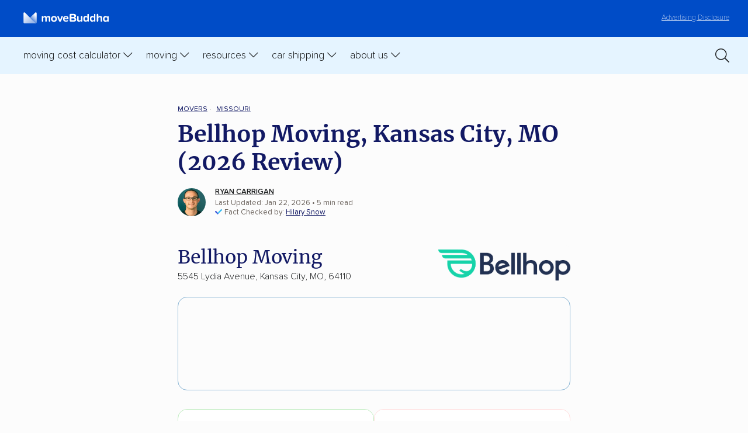

--- FILE ---
content_type: text/html; charset=UTF-8
request_url: https://www.movebuddha.com/movers/mo/bellhop-1079/
body_size: 18090
content:
<!doctype html>
<html lang="en-US" class="no-js">
	<head>
          <!-- Google Tag Manager -->
        <script>(function(w,d,s,l,i){w[l]=w[l]||[];w[l].push({'gtm.start':
        new Date().getTime(),event:'gtm.js'});var f=d.getElementsByTagName(s)[0],
        j=d.createElement(s),dl=l!='dataLayer'?'&l='+l:'';j.async=true;j.src=
        'https://www.googletagmanager.com/gtm.js?id='+i+dl;f.parentNode.insertBefore(j,f);
        })(window,document,'script','dataLayer','GTM-NP9SGH');</script>
        <!-- End Google Tag Manager -->
      
        <script>
            (function() {
                function setCookie(name, value, days) {
                    let expires = "";
                    if (days) {
                        let date = new Date();
                        date.setTime(date.getTime() + (days * 24 * 60 * 60 * 1000));
                        expires = "; expires=" + date.toUTCString();
                    }
                    document.cookie = name + "=" + encodeURIComponent(value) + expires + "; path=/; SameSite=Lax";
                }

                function getCookie(name) {
                    let match = document.cookie.match(new RegExp('(^| )' + name + '=([^;]+)'));
                    return match ? decodeURIComponent(match[2]) : null;
                }

                // Capture the initial landing page (only if not already set)
                if (!getCookie("initial_landing_page")) {
                    setCookie("initial_landing_page", window.location.protocol + '//' + window.location.host + window.location.pathname + window.location.search, 30);
                }

                // Capture the session landing page (always set for each new session)
                if (!getCookie("session_landing_page")) {
                    setCookie("session_landing_page", window.location.protocol + '//' + window.location.host + window.location.pathname + window.location.search, 0); // Session cookie (no expiration date)
                }

                // Capture the initial referrer (only if not already set and it exists)
                if (!getCookie("initial_referrer") && document.referrer) {
                    setCookie("initial_referrer", document.referrer, 30);
                }

                // Capture the initial referring domain (only if not already set and referrer exists)
                if (!getCookie("initial_referring_domain") && document.referrer) {
                    let referringDomain = new URL(document.referrer).hostname;
                    setCookie("initial_referring_domain", referringDomain, 30);
                }
                
                // Capture UTM parameters (only if they are present and not already set)
                const urlParams = new URLSearchParams(window.location.search);
                const utmParams = ["utm_source", "utm_medium", "utm_campaign", "utm_term", "utm_content", 'msclkid', 'gclid', 'dclid', 'fbclid'];

                utmParams.forEach(param => {
                    if (urlParams.has(param) && !getCookie(param)) {
                        setCookie(param, urlParams.get(param), 30);
                    }
                });
            })();
        </script>

        <title>Bellhop Moving, Kansas City, MO (2026 Review)</title>
        <meta charset="UTF-8">
        <meta http-equiv="X-UA-Compatible" content="IE=edge,chrome=1">
        <meta name="viewport" content="width=device-width, initial-scale=1.0">
        <meta name="referrer" content="no-referrer-when-downgrade" />
		<link href="//www.google-analytics.com" rel="dns-prefetch">
        <link href="//ajax.googleapis.com" rel="dns-prefetch">
        <link href="//kit.fontawesome.com" rel="dns-prefetch">

        <link href="https://www.movebuddha.com/wp-content/themes/movebuddha-2018/img/icons/favicon.ico?v3" rel="shortcut icon">
        <style type="text/css">
            .tip { display: none; }
        </style>
		<meta name='robots' content='index, follow, max-image-preview:large, max-snippet:-1, max-video-preview:-1' />
	<style>img:is([sizes="auto" i], [sizes^="auto," i]) { contain-intrinsic-size: 3000px 1500px }</style>
	
	<!-- This site is optimized with the Yoast SEO plugin v26.8 - https://yoast.com/product/yoast-seo-wordpress/ -->
	<meta name="description" content="Reviews, services, cost, and everything you need to know about Bellhop Moving, one of the top movers in Kansas City, MO" />
	<link rel="canonical" href="https://www.movebuddha.com/movers/mo/bellhop-1079/" />
	<meta property="og:locale" content="en_US" />
	<meta property="og:type" content="article" />
	<meta property="og:title" content="Bellhop Moving, Kansas City, MO (2026 Review)" />
	<meta property="og:description" content="Reviews, services, cost, and everything you need to know about Bellhop Moving, one of the top movers in Kansas City, MO" />
	<meta property="og:url" content="https://www.movebuddha.com/movers/mo/bellhop-1079/" />
	<meta property="og:site_name" content="moveBuddha" />
	<meta property="article:modified_time" content="2026-01-22T19:55:38+00:00" />
	<meta name="twitter:label1" content="Est. reading time" />
	<meta name="twitter:data1" content="6 minutes" />
	<script type="application/ld+json" class="yoast-schema-graph">{"@context":"https://schema.org","@graph":[{"@type":"WebPage","@id":"https://www.movebuddha.com/movers/mo/bellhop-1079/","url":"https://www.movebuddha.com/movers/mo/bellhop-1079/","name":"Bellhop Moving, Kansas City, MO (2026 Review)","isPartOf":{"@id":"https://www.movebuddha.com/#website"},"primaryImageOfPage":{"@id":"https://www.movebuddha.com/movers/mo/bellhop-1079/#primaryimage"},"image":{"@id":"https://www.movebuddha.com/movers/mo/bellhop-1079/#primaryimage"},"thumbnailUrl":"https://www.movebuddha.com/thumbnail/?text=Missouri&template=best-movers","datePublished":"2026-01-19T15:25:30+00:00","dateModified":"2026-01-22T19:55:38+00:00","description":"Reviews, services, cost, and everything you need to know about Bellhop Moving, one of the top movers in Kansas City, MO","breadcrumb":{"@id":"https://www.movebuddha.com/movers/mo/bellhop-1079/#breadcrumb"},"inLanguage":"en-US","potentialAction":[{"@type":"ReadAction","target":["https://www.movebuddha.com/movers/mo/bellhop-1079/"]}]},{"@type":"ImageObject","inLanguage":"en-US","@id":"https://www.movebuddha.com/movers/mo/bellhop-1079/#primaryimage","url":"https://secure.gravatar.com/avatar/3809a25fadaa56011485d879fa689c5265579bfdafbd160214b19accdd00128e?s=96&amp;d=mm&amp;r=g","contentUrl":"https://secure.gravatar.com/avatar/3809a25fadaa56011485d879fa689c5265579bfdafbd160214b19accdd00128e?s=96&amp;d=mm&amp;r=g"},{"@type":"BreadcrumbList","@id":"https://www.movebuddha.com/movers/mo/bellhop-1079/#breadcrumb","itemListElement":[{"@type":"ListItem","position":1,"name":"Home","item":"https://www.movebuddha.com/"},{"@type":"ListItem","position":2,"name":"movers","item":"https://www.movebuddha.com/movers/"},{"@type":"ListItem","position":3,"name":"10 Best Moving Companies in Missouri (2026 Reviews)","item":"https://www.movebuddha.com/movers/mo/"},{"@type":"ListItem","position":4,"name":"Bellhop Moving, Kansas City, MO (2026 Review)"}]},{"@type":"WebSite","@id":"https://www.movebuddha.com/#website","url":"https://www.movebuddha.com/","name":"moveBuddha","description":"Experience relocation enlightenment","publisher":{"@id":"https://www.movebuddha.com/#organization"},"potentialAction":[{"@type":"SearchAction","target":{"@type":"EntryPoint","urlTemplate":"https://www.movebuddha.com/?s={search_term_string}"},"query-input":{"@type":"PropertyValueSpecification","valueRequired":true,"valueName":"search_term_string"}}],"inLanguage":"en-US"},{"@type":"Organization","@id":"https://www.movebuddha.com/#organization","name":"moveBuddha","url":"https://www.movebuddha.com/","logo":{"@type":"ImageObject","inLanguage":"en-US","@id":"https://www.movebuddha.com/#/schema/logo/image/","url":"https://www.movebuddha.com/wp-content/uploads/2018/11/moveBuddha_logo.png","contentUrl":"https://www.movebuddha.com/wp-content/uploads/2018/11/moveBuddha_logo.png","width":1280,"height":942,"caption":"moveBuddha"},"image":{"@id":"https://www.movebuddha.com/#/schema/logo/image/"}}]}</script>
	<!-- / Yoast SEO plugin. -->


<style id='global-styles-inline-css' type='text/css'>
:root{--wp--preset--aspect-ratio--square: 1;--wp--preset--aspect-ratio--4-3: 4/3;--wp--preset--aspect-ratio--3-4: 3/4;--wp--preset--aspect-ratio--3-2: 3/2;--wp--preset--aspect-ratio--2-3: 2/3;--wp--preset--aspect-ratio--16-9: 16/9;--wp--preset--aspect-ratio--9-16: 9/16;--wp--preset--color--black: #000000;--wp--preset--color--cyan-bluish-gray: #abb8c3;--wp--preset--color--white: #ffffff;--wp--preset--color--pale-pink: #f78da7;--wp--preset--color--vivid-red: #cf2e2e;--wp--preset--color--luminous-vivid-orange: #ff6900;--wp--preset--color--luminous-vivid-amber: #fcb900;--wp--preset--color--light-green-cyan: #7bdcb5;--wp--preset--color--vivid-green-cyan: #00d084;--wp--preset--color--pale-cyan-blue: #8ed1fc;--wp--preset--color--vivid-cyan-blue: #0693e3;--wp--preset--color--vivid-purple: #9b51e0;--wp--preset--gradient--vivid-cyan-blue-to-vivid-purple: linear-gradient(135deg,rgba(6,147,227,1) 0%,rgb(155,81,224) 100%);--wp--preset--gradient--light-green-cyan-to-vivid-green-cyan: linear-gradient(135deg,rgb(122,220,180) 0%,rgb(0,208,130) 100%);--wp--preset--gradient--luminous-vivid-amber-to-luminous-vivid-orange: linear-gradient(135deg,rgba(252,185,0,1) 0%,rgba(255,105,0,1) 100%);--wp--preset--gradient--luminous-vivid-orange-to-vivid-red: linear-gradient(135deg,rgba(255,105,0,1) 0%,rgb(207,46,46) 100%);--wp--preset--gradient--very-light-gray-to-cyan-bluish-gray: linear-gradient(135deg,rgb(238,238,238) 0%,rgb(169,184,195) 100%);--wp--preset--gradient--cool-to-warm-spectrum: linear-gradient(135deg,rgb(74,234,220) 0%,rgb(151,120,209) 20%,rgb(207,42,186) 40%,rgb(238,44,130) 60%,rgb(251,105,98) 80%,rgb(254,248,76) 100%);--wp--preset--gradient--blush-light-purple: linear-gradient(135deg,rgb(255,206,236) 0%,rgb(152,150,240) 100%);--wp--preset--gradient--blush-bordeaux: linear-gradient(135deg,rgb(254,205,165) 0%,rgb(254,45,45) 50%,rgb(107,0,62) 100%);--wp--preset--gradient--luminous-dusk: linear-gradient(135deg,rgb(255,203,112) 0%,rgb(199,81,192) 50%,rgb(65,88,208) 100%);--wp--preset--gradient--pale-ocean: linear-gradient(135deg,rgb(255,245,203) 0%,rgb(182,227,212) 50%,rgb(51,167,181) 100%);--wp--preset--gradient--electric-grass: linear-gradient(135deg,rgb(202,248,128) 0%,rgb(113,206,126) 100%);--wp--preset--gradient--midnight: linear-gradient(135deg,rgb(2,3,129) 0%,rgb(40,116,252) 100%);--wp--preset--font-size--small: 13px;--wp--preset--font-size--medium: 20px;--wp--preset--font-size--large: 36px;--wp--preset--font-size--x-large: 42px;--wp--preset--spacing--20: 0.44rem;--wp--preset--spacing--30: 0.67rem;--wp--preset--spacing--40: 1rem;--wp--preset--spacing--50: 1.5rem;--wp--preset--spacing--60: 2.25rem;--wp--preset--spacing--70: 3.38rem;--wp--preset--spacing--80: 5.06rem;--wp--preset--shadow--natural: 6px 6px 9px rgba(0, 0, 0, 0.2);--wp--preset--shadow--deep: 12px 12px 50px rgba(0, 0, 0, 0.4);--wp--preset--shadow--sharp: 6px 6px 0px rgba(0, 0, 0, 0.2);--wp--preset--shadow--outlined: 6px 6px 0px -3px rgba(255, 255, 255, 1), 6px 6px rgba(0, 0, 0, 1);--wp--preset--shadow--crisp: 6px 6px 0px rgba(0, 0, 0, 1);}:where(.is-layout-flex){gap: 0.5em;}:where(.is-layout-grid){gap: 0.5em;}body .is-layout-flex{display: flex;}.is-layout-flex{flex-wrap: wrap;align-items: center;}.is-layout-flex > :is(*, div){margin: 0;}body .is-layout-grid{display: grid;}.is-layout-grid > :is(*, div){margin: 0;}:where(.wp-block-columns.is-layout-flex){gap: 2em;}:where(.wp-block-columns.is-layout-grid){gap: 2em;}:where(.wp-block-post-template.is-layout-flex){gap: 1.25em;}:where(.wp-block-post-template.is-layout-grid){gap: 1.25em;}.has-black-color{color: var(--wp--preset--color--black) !important;}.has-cyan-bluish-gray-color{color: var(--wp--preset--color--cyan-bluish-gray) !important;}.has-white-color{color: var(--wp--preset--color--white) !important;}.has-pale-pink-color{color: var(--wp--preset--color--pale-pink) !important;}.has-vivid-red-color{color: var(--wp--preset--color--vivid-red) !important;}.has-luminous-vivid-orange-color{color: var(--wp--preset--color--luminous-vivid-orange) !important;}.has-luminous-vivid-amber-color{color: var(--wp--preset--color--luminous-vivid-amber) !important;}.has-light-green-cyan-color{color: var(--wp--preset--color--light-green-cyan) !important;}.has-vivid-green-cyan-color{color: var(--wp--preset--color--vivid-green-cyan) !important;}.has-pale-cyan-blue-color{color: var(--wp--preset--color--pale-cyan-blue) !important;}.has-vivid-cyan-blue-color{color: var(--wp--preset--color--vivid-cyan-blue) !important;}.has-vivid-purple-color{color: var(--wp--preset--color--vivid-purple) !important;}.has-black-background-color{background-color: var(--wp--preset--color--black) !important;}.has-cyan-bluish-gray-background-color{background-color: var(--wp--preset--color--cyan-bluish-gray) !important;}.has-white-background-color{background-color: var(--wp--preset--color--white) !important;}.has-pale-pink-background-color{background-color: var(--wp--preset--color--pale-pink) !important;}.has-vivid-red-background-color{background-color: var(--wp--preset--color--vivid-red) !important;}.has-luminous-vivid-orange-background-color{background-color: var(--wp--preset--color--luminous-vivid-orange) !important;}.has-luminous-vivid-amber-background-color{background-color: var(--wp--preset--color--luminous-vivid-amber) !important;}.has-light-green-cyan-background-color{background-color: var(--wp--preset--color--light-green-cyan) !important;}.has-vivid-green-cyan-background-color{background-color: var(--wp--preset--color--vivid-green-cyan) !important;}.has-pale-cyan-blue-background-color{background-color: var(--wp--preset--color--pale-cyan-blue) !important;}.has-vivid-cyan-blue-background-color{background-color: var(--wp--preset--color--vivid-cyan-blue) !important;}.has-vivid-purple-background-color{background-color: var(--wp--preset--color--vivid-purple) !important;}.has-black-border-color{border-color: var(--wp--preset--color--black) !important;}.has-cyan-bluish-gray-border-color{border-color: var(--wp--preset--color--cyan-bluish-gray) !important;}.has-white-border-color{border-color: var(--wp--preset--color--white) !important;}.has-pale-pink-border-color{border-color: var(--wp--preset--color--pale-pink) !important;}.has-vivid-red-border-color{border-color: var(--wp--preset--color--vivid-red) !important;}.has-luminous-vivid-orange-border-color{border-color: var(--wp--preset--color--luminous-vivid-orange) !important;}.has-luminous-vivid-amber-border-color{border-color: var(--wp--preset--color--luminous-vivid-amber) !important;}.has-light-green-cyan-border-color{border-color: var(--wp--preset--color--light-green-cyan) !important;}.has-vivid-green-cyan-border-color{border-color: var(--wp--preset--color--vivid-green-cyan) !important;}.has-pale-cyan-blue-border-color{border-color: var(--wp--preset--color--pale-cyan-blue) !important;}.has-vivid-cyan-blue-border-color{border-color: var(--wp--preset--color--vivid-cyan-blue) !important;}.has-vivid-purple-border-color{border-color: var(--wp--preset--color--vivid-purple) !important;}.has-vivid-cyan-blue-to-vivid-purple-gradient-background{background: var(--wp--preset--gradient--vivid-cyan-blue-to-vivid-purple) !important;}.has-light-green-cyan-to-vivid-green-cyan-gradient-background{background: var(--wp--preset--gradient--light-green-cyan-to-vivid-green-cyan) !important;}.has-luminous-vivid-amber-to-luminous-vivid-orange-gradient-background{background: var(--wp--preset--gradient--luminous-vivid-amber-to-luminous-vivid-orange) !important;}.has-luminous-vivid-orange-to-vivid-red-gradient-background{background: var(--wp--preset--gradient--luminous-vivid-orange-to-vivid-red) !important;}.has-very-light-gray-to-cyan-bluish-gray-gradient-background{background: var(--wp--preset--gradient--very-light-gray-to-cyan-bluish-gray) !important;}.has-cool-to-warm-spectrum-gradient-background{background: var(--wp--preset--gradient--cool-to-warm-spectrum) !important;}.has-blush-light-purple-gradient-background{background: var(--wp--preset--gradient--blush-light-purple) !important;}.has-blush-bordeaux-gradient-background{background: var(--wp--preset--gradient--blush-bordeaux) !important;}.has-luminous-dusk-gradient-background{background: var(--wp--preset--gradient--luminous-dusk) !important;}.has-pale-ocean-gradient-background{background: var(--wp--preset--gradient--pale-ocean) !important;}.has-electric-grass-gradient-background{background: var(--wp--preset--gradient--electric-grass) !important;}.has-midnight-gradient-background{background: var(--wp--preset--gradient--midnight) !important;}.has-small-font-size{font-size: var(--wp--preset--font-size--small) !important;}.has-medium-font-size{font-size: var(--wp--preset--font-size--medium) !important;}.has-large-font-size{font-size: var(--wp--preset--font-size--large) !important;}.has-x-large-font-size{font-size: var(--wp--preset--font-size--x-large) !important;}
:where(.wp-block-post-template.is-layout-flex){gap: 1.25em;}:where(.wp-block-post-template.is-layout-grid){gap: 1.25em;}
:where(.wp-block-columns.is-layout-flex){gap: 2em;}:where(.wp-block-columns.is-layout-grid){gap: 2em;}
:root :where(.wp-block-pullquote){font-size: 1.5em;line-height: 1.6;}
</style>
<link rel='stylesheet' id='categories-images-styles-css' href='https://www.movebuddha.com/wp-content/plugins/categories-images/assets/css/zci-styles.css?ver=3.3.1' type='text/css' media='all' />
<link rel='stylesheet' id='styles-css' href='https://www.movebuddha.com/wp-content/themes/movebuddha-2018/css/style-20230330.css?ver=1.0.0.167' type='text/css' media='all' />
<link rel="https://api.w.org/" href="https://www.movebuddha.com/wp-json/" /><link rel="alternate" title="JSON" type="application/json" href="https://www.movebuddha.com/wp-json/wp/v2/pages/685504" /><link rel="EditURI" type="application/rsd+xml" title="RSD" href="https://www.movebuddha.com/xmlrpc.php?rsd" />
<link rel='shortlink' href='https://www.movebuddha.com/?p=685504' />
<link rel="alternate" title="oEmbed (JSON)" type="application/json+oembed" href="https://www.movebuddha.com/wp-json/oembed/1.0/embed?url=https%3A%2F%2Fwww.movebuddha.com%2Fmovers%2Fmo%2Fbellhop-1079%2F" />
<link rel="alternate" title="oEmbed (XML)" type="text/xml+oembed" href="https://www.movebuddha.com/wp-json/oembed/1.0/embed?url=https%3A%2F%2Fwww.movebuddha.com%2Fmovers%2Fmo%2Fbellhop-1079%2F&#038;format=xml" />
<meta property="twitter:image" content="https://www.movebuddha.com/thumbnail/?text=Missouri&template=best-movers" />
<meta property="twitter:card" content="summary_large_image" />
<meta property="twitter:title" content="Bellhop Moving, Kansas City, MO (2026 Review)" />
<meta property="og:image" content="https://www.movebuddha.com/thumbnail/?text=Missouri&template=best-movers" />
<meta property="og:image:width" content="1200" />
<meta property="og:image:height" content="630" />
<meta property="og:image:type" content="image/png" />
        <script type="text/javascript">
                        function mbGetCookie(name) {
                const value = `; ${document.cookie}`;
                const parts = value.split(`; ${name}=`);
                if (parts.length === 2) return decodeURIComponent(parts.pop().split(';').shift().replace(/\+/g, '%20'));
            }
                    </script>
        <!-- Reddit Pixel -->
        <script>
            !function(w,d){if(!w.rdt){var p=w.rdt=function(){p.sendEvent?p.sendEvent.apply(p,arguments):p.callQueue.push(arguments)};p.callQueue=[];var t=d.createElement("script");t.src="https://www.redditstatic.com/ads/pixel.js",t.async=!0;var s=d.getElementsByTagName("script")[0];s.parentNode.insertBefore(t,s)}}(window,document);rdt('init','a2_frcmzf7yzfgm');rdt('track', 'PageVisit');
        </script>
        <!-- DO NOT MODIFY UNLESS TO REPLACE A USER IDENTIFIER -->
        <!-- End Reddit Pixel -->
	</head>
	<body class="wp-singular page-template page-template-template-page-dice-full page-template-template-page-dice-full-php page page-id-685504 page-child parent-pageid-684846 wp-theme-movebuddha-2018">

          <!-- Google Tag Manager (noscript) -->
          <noscript><iframe src="https://www.googletagmanager.com/ns.html?id=GTM-NP9SGH" height="0" width="0" style="display:none;visibility:hidden"></iframe></noscript>
      <!-- End Google Tag Manager (noscript) -->
                      <header class="header">

            <div class="header__disclosure">
                <p><a href="/advertising-disclosure/"><span>Learn more about our&nbsp;</span>Advertising Disclosure</a></p>
            </div>

            <button type="button" class="toggle header__search-toggle" aria-controls="search-bar" role="switch" aria-checked="false" data-state="closed" aria-label="Toggle search clearrm"><i class="far fa-search"></i></button>

            <div class="search-bar" id="search-bar">
                <a href="/?s=" class="search-link"><i class="fa-light fa-magnifying-glass"></i></a>

                <form class="form form--inline form--searchHeader" id="header-search-form" role="search" aria-label="Search form" method="get" action="https://www.movebuddha.com">
                    <div class="form-row form-row--icon">
                        <input name="s" value="" type="search" placeholder="Search moveBuddha..." aria-label="Search text"/> <button class="btn" aria-label="Submit">Go</button>
                    </div>
                </form>
            </div>

            <a class="disclosure" href="/advertising-disclosure/">Advertising Disclosure</a>

            <a href="/" aria-label="moveBuddha Home Page" class="header__brand"><img src="https://www.movebuddha.com/wp-content/themes/movebuddha-2018/img/movebuddha-logo-light.svg" alt="moveBuddha" height="30" width="205"/><!-- <strong>move</strong>Buddha --></a>

            <button type="button" class="toggle header__nav-toggle" role="switch" aria-checked="false" aria-label="Toggle primary menu" data-state="closed"></button>

            <nav class="header-nav" aria-label="moveBuddha">

                <ol class="header-nav__parent" role="menubar" aria-label="moveBuddha">

                    <li class="mobile-close" role="none presentation">
                        <a href="#">Close <img width="16" height="16" alt="close icon" src="/wp-content/themes/movebuddha-2018/img/icons/mobile-close.svg" /></a>
                    </li>

                    <li>

                        <button type="button" aria-haspopup="true" role="switch" aria-checked="false" aria-expanded="false" class="toggle header-nav__toggle" data-state="closed" data-autoclear-threshold="654" data-autoclear-class="header-nav__toggle">Moving Cost Calculator</button>

                        <ol class="header-nav__child" role="menu" aria-label="Cost Calculations Pages" data-stop-click-propagation>

                            <li class="blurb"><img width="234" height="65" alt="moving is stressful" src="/wp-content/themes/movebuddha-2018/img/stressful.svg" /></li>

                            <li class="line1"></li>

                            <li role="menuitem">
                                <ol class="header-nav__grandchild no-heading" role="menu" aria-label="Cost Pages">
                                    <li>
                                        <a href="/moving-cost-calculator/" role="menuitem">Moving Cost Calculator</a>
                                    </li>
                                    <li>
                                        <a href="/blog/cost-move-out-state/" role="menuitem">Moving cost by state</a>
                                    </li>
                                    <li>
                                        <a href="/blog/international-moving-costs/" role="menuitem">International moving costs</a>
                                    </li>
                                    <li>
                                        <a href="/packing-moving-box-calculator/" role="menuitem">Moving box calculator</a>
                                    </li>
                                </ol>
                            </li>

                        </ol>
                        
                    </li>

                    <li>

                        <button type="button" aria-haspopup="true" role="switch" aria-checked="false" aria-expanded="false" class="toggle header-nav__toggle" data-state="closed" data-autoclear-threshold="654" data-autoclear-class="header-nav__toggle">Moving</button>

                        <ol class="header-nav__child" role="menu" aria-label="Moving long distance" data-stop-click-propagation>

                            <li class="blurb"><img width="234" height="65" alt="moving is stressful" src="/wp-content/themes/movebuddha-2018/img/stressful.svg" /></li>

                            <li class="line1"></li>

                            <li role="menuitem">
                                <span class="header-nav__heading">Interstate</span>
                                <ol class="header-nav__grandchild first" role="menu" aria-label="Best of">
                                    <li role="none presentation">
                                        <a href="/blog/best-interstate-moving-companies/" role="menuitem">Best long-distance movers </a>
                                    </li>
                                    <li role="none presentation">
                                        <a href="/movers/" role="menuitem">Best interstate movers by state</a>
                                    </li>
                                    <li role="none presentation">
                                        <a href="/popular-routes/" role="menuitem">Popular moving routes</a>
                                    </li>
                                </ol>
                            </li>

                            <li class="line2"></li>

                            <li role="menuitem">
                                <span class="header-nav__heading">Local</span>
                                <ol class="header-nav__grandchild second" role="menu" aria-label="Read and learn">
                                    <li role="none presentation">
                                        <a href="/movers/" role="menuitem">Find movers near me</a>
                                    </li>
                                    <li role="none presentation">
                                        <a href="/blog/local-mover-reviews-state/">Local movers by state</a>
                                    </li>
                                </ol>
                            </li>

                        </ol>

                    </li>

                    <li>

                        <button type="button" aria-haspopup="true" role="switch" aria-checked="false" aria-expanded="false" class="toggle header-nav__toggle" data-state="closed" data-autoclear-threshold="654" data-autoclear-class="header-nav__toggle">Resources</button>

                        <ol class="header-nav__child" role="menu" aria-label="Moving Resources" data-stop-click-propagation>

                            <li class="blurb"><img width="234" height="65" alt="moving is stressful" src="/wp-content/themes/movebuddha-2018/img/stressful.svg" /></li>

                            <li class="line1"></li>

                            <li role="menuitem">
                                <ol class="header-nav__grandchild no-heading" role="menu" aria-label="Resource links">
                                    <li>
                                        <a href="/moving-to-state/" role="menuitem">State by state moving guides</a>
                                    </li>
                                    <li>
                                        <a href="/blog/small-moves/" role="menuitem">Best movers for small moves</a>
                                    </li>
                                    <li>
                                        <a href="/blog/best-moving-container-companies/" role="menuitem">Best moving containers</a>
                                    </li>
                                    <li>
                                        <a href="/blog/moving-truck-rental/" role="menuitem">Best truck rental companies</a>
                                    </li>
                                    <li>
                                        <a href="/blog/best-self-storage-companies/" role="menuitem">Best self storage companies</a>
                                    </li>
                                    <li>
                                        <a href="/blog/international-moving-companies/" role="menuitem">Best international movers</a>
                                    </li>
                                    <li>
                                        <a href="/blog/best-moving-boxes/" role="menuitem">Best moving boxes</a>
                                    </li>
                                    <li>
                                        <a href="/blog/best-office-movers/" role="menuitem">Best movers for corporate relocations</a>
                                    </li>
                                    <li>
                                        <a href="/blog/best-moving-labor-companies/" role="menuitem">Best labor only movers</a>
                                    </li>
                                    <li>
                                        <a href="/blog/specialty-movers/" role="menuitem">Best specialty movers</a>
                                    </li>
                                </ol>
                            </li>

                        </ol>
                    </li>   

                    <li>

                        <button type="button" aria-haspopup="true" role="switch" aria-checked="false" aria-expanded="false" class="toggle header-nav__toggle" data-state="closed" data-autoclear-threshold="654" data-autoclear-class="header-nav__toggle">Car Shipping</button>

                        <ol class="header-nav__child" role="menu" aria-label="Moving long distance" data-stop-click-propagation>   

                            <li class="blurb"><img width="234" height="65" alt="moving is stressful" src="/wp-content/themes/movebuddha-2018/img/stressful.svg" /></li>

                            <li class="line1"></li>

                            <li role="menuitem">
                                    <ol class="header-nav__grandchild no-heading" role="menu" aria-label="Best of">
                                        <li role="none presentation">
                                            <a href="/blog/car-shipping-calculator/" role="menuitem">Car shipping cost calculator</a>
                                        </li>
                                        <li role="none presentation">
                                            <a href="/blog/best-car-shipping-companies/" role="menuitem">Best car shipping companies</a>
                                        </li>
                                        <li role="none presentation">
                                            <a href="/car-shipping-companies/" role="menuitem">Local car shippers</a>
                                        </li>
                                        <li role="none presentation">
                                            <a href="/blog/best-enclosed-car-shipping-companies/" role="menuitem">Enclosed car shipping companies</a>
                                        </li>
                                        <li role="none presentation">
                                            <a href="/blog/cheapest-way-to-ship-car/" role="menuitem">Cheapest ways to ship a car</a>
                                        </li>
                                        <li role="none presentation">
                                            <a href="/blog/car-shipping-discounts/" role="menuitem">Car shipping discounts & deals</a>
                                        </li>
                                        <li role="none presentation">
                                            <a href="/car-shipping/" role="menuitem">Popular car shipping routes</a>
                                        </li>
                                    </ol>
                                </li>
                        </ol>

                    </li>

                    <li>

                        <button type="button" aria-haspopup="true" role="switch" aria-checked="false" aria-expanded="false" class="toggle header-nav__toggle" data-state="closed" data-autoclear-threshold="654" data-autoclear-class="header-nav__toggle">About Us</button>

                        <ol class="header-nav__child" role="menu" aria-label="About MoveBuddha" data-stop-click-propagation>

                            <li class="blurb"><img width="234" height="65" alt="moving is stressful" src="/wp-content/themes/movebuddha-2018/img/stressful.svg" /></li>

                            <li class="line1"></li>

                            <li role="menuitem">
                                <ol class="header-nav__grandchild no-heading" role="menu" aria-label="Best of">
                                    <li role="none presentation">
                                        <a href="/about-us/" role="menuitem">About Us</a>
                                    </li>
                                    <li role="none presentation">
                                        <a href="/blog/the-story-of-movebuddha/" role="menuitem">Our Story</a>
                                    </li>
                                    <li role="none presentation">
                                        <a href="/blog/the-better-moves-project/" role="menuitem">Better Moves Project</a>
                                    </li>
                                    <li role="none presentation">
                                        <a href="https://dynamitejobs.com/company/movebuddhacom" role="menuitem" target="_blank">Careers</a>
                                    </li>
                                    <li role="none presentation">
                                        <a href="/about-us/#contact" role="menuitem">Contact Us</a>
                                    </li>
                                    <li role="none presentation">
                                        <a href="/blog/" role="menuitem">Blog</a>
                                    </li>
                                </ol>
                            </li>

                        </ol>

                    </li>

                </ol>

                <a href="/?s=" class="search-link-2"><i class="fa-light fa-magnifying-glass"></i></a>

            </nav>

        </header>
    <div class="single-post">
        <script type="application/ld+json">
{
  "@context": "https://schema.org",
  "@type": "MovingCompany",
  "@id": "https://www.movebuddha.com/movers/mo/bellhop-1079#schema",
  "name": "Bellhop Moving",
  "image": "https://d2bokxcjrqpzdp.cloudfront.net/34cf4af2bf502adbcf67e9810c3fac62.png",
  "url": "https://www.movebuddha.com/movers/mo/bellhop-1079/",
    "address": {
    "@type": "PostalAddress",
    "streetAddress": "5545 Lydia Avenue, Kansas City, MO, 64110",
    "addressLocality": "Kansas City",
    "addressRegion": "MO",
    "postalCode": "64110",
    "addressCountry": "US"
    },
  "telephone": "+18166563399",
  "priceRange": "$$",
  "review": {
    "@type": "Review",
    "reviewRating": {
      "@type": "Rating",
      "ratingValue": "4.36",
      "bestRating": "5"
    },
    "author": {
      "@type": "Organization",
      "name": "moveBuddha"
    },
    "reviewBody": "Bellhop Moving earns high marks for professionalism, speed, and friendly movers, with 56% positive input from 45 customers. Clients frequently mention efficient service, affordability, and clear communication. Customers appreciate quick booking, polite staff, and that jobs are often completed faster than anticipated. On the other hand, 40% report problems like property damage, delays, and movers arriving late or not at all. Feedback about broken items, missed appointments, and inexperienced crews stands out among the complaints. Bellhop's value and reliability outpace some competitors, but inconsistencies in service delivery remain a risk for potential customers.",
    "positiveNotes": {
      "@type": "ItemList",
      "itemListElement": [
        
          {
            "@type": "ListItem",
            "position": "1",
            "name": "Professional and polite staff"
          },
        
          {
            "@type": "ListItem",
            "position": "2",
            "name": "Efficient service"
          },
        
          {
            "@type": "ListItem",
            "position": "3",
            "name": "Quick moving process"
          },
        
          {
            "@type": "ListItem",
            "position": "4",
            "name": "Affordable rates"
          },
        
          {
            "@type": "ListItem",
            "position": "5",
            "name": "Good communication"
          }
        
      ]
    },
    "negativeNotes": {
      "@type": "ItemList",
      "itemListElement": [
        
          {
            "@type": "ListItem",
            "position": "1",
            "name": "Damage to items"
          },
        
          {
            "@type": "ListItem",
            "position": "2",
            "name": "Delayed arrival or delivery"
          },
        
          {
            "@type": "ListItem",
            "position": "3",
            "name": "Unreliable timing"
          }
        
      ]
    }
  }
}
</script>

<div class="container group">
    <main role="main" aria-label="Content">
      <article class="post single-mover">
        <nav class="breadcrumbs" aria-label="Breadcrumbs">
          <ol role="menu">
            <li><a href="/movers/">Movers</a></li>
            <li><a href="/movers/mo/">Missouri</a></li>
          </ol>
        </nav>
        <header class="post__header">
          <h1>Bellhop Moving, Kansas City, MO (2026 Review)</h1>
          <header class="post__header">
  <div class="byline">
    <a href="https://www.movebuddha.com/blog/author/rcarrigan/">
      <img decoding="async" height="48" width="48" class="byline__avatar" src="https://secure.gravatar.com/avatar/3809a25fadaa56011485d879fa689c5265579bfdafbd160214b19accdd00128e?s=96&amp;d=mm&amp;r=g" alt="Ryan Carrigan" loading="lazy">
    </a>
    <div class="byline__about">
      <a href="https://www.movebuddha.com/blog/author/rcarrigan/" class="byline__name byline__name--up">
        Ryan Carrigan
      </a>
      <div class="byline__meta">
        <time datetime="2025-08-05" class="byline__pubdate">Last Updated: Jan 22, 2026</time><span class="byline__length">&nbsp;• 5 min read</span>
        <br> <img decoding="async" width="16" height="12" alt="checkmark" src="/wp-content/themes/movebuddha-2018/img/icons/check.svg" loading="lazy">Fact Checked by:
        <a href="https://www.movebuddha.com/blog/author/hilary/">Hilary Snow</a>
      </div>
    </div>
  </div>
</header>

        </header>
        <section class="single-intro">
          <div class="mover-profile reviews single">
            <section>
              <div class="mover-profile__flex">
                <div>
                  <span><h2>Bellhop Moving</h2></span>
                  <address>5545 Lydia Avenue, Kansas City, MO, 64110</address>
                </div>
                <div>
                  <img decoding="async" class="mover-profile__logo" src="https://d2bokxcjrqpzdp.cloudfront.net/34cf4af2bf502adbcf67e9810c3fac62.png" alt="Bellhop Moving logo" loading="lazy">
                </div>
              </div>
              <div class="single-location">
                <script>
    function initMap() {
        const address = "5545 Lydia Avenue, Kansas City, MO, 64110";
        const geocoder = new google.maps.Geocoder();
        geocoder.geocode({"address": address}, function(results, status) {
            if (status === "OK") {
                const lat = results[0].geometry.location.lat();
                const lng = results[0].geometry.location.lng();
                console.log("Latitude: " + lat + ", Longitude: " + lng);
                let mapOptions = {
                    zoom: 12,
                    center: {lat: lat, lng: lng},
                    mapTypeControl: false,
                    streetViewControl: false,
                    draggable: false,
                    scaleControl: false,
                    scrollwheel: false,
                    navigationControl: false,
                    mapTypeId: google.maps.MapTypeId.ROADMAP,
                    fullscreenControl: false,
                    disableDefaultUI: true,
                    styles: 
                    [{"elementType":"geometry","stylers":[{"color":"#f0f4fa"}]},{"elementType":"labels.text.fill","stylers":[{"color":"#4d6581"}]},{"elementType":"labels.text.stroke","stylers":[{"color":"#e0e8f2"}]},{"featureType":"administrative.country","elementType":"geometry.stroke","stylers":[{"color":"#8a99b0"}]},{"featureType":"administrative.land_parcel","elementType":"labels","stylers":[{"visibility":"off"}]},{"featureType":"administrative.land_parcel","elementType":"labels.text.fill","stylers":[{"color":"#a5b3c5"}]},{"featureType":"administrative.province","elementType":"geometry.stroke","stylers":[{"color":"#8a99b0"}]},{"featureType":"landscape.man_made","elementType":"geometry","stylers":[{"color":"#e8eef4"}]},{"featureType":"landscape.man_made","elementType":"geometry.stroke","stylers":[{"color":"#b4c2d1"}]},{"featureType":"landscape.natural","elementType":"geometry","stylers":[{"color":"#cfe2e2"}]},{"featureType":"landscape.natural.terrain","elementType":"geometry","stylers":[{"visibility":"on"}]},{"featureType":"poi","stylers":[{"visibility":"off"}]},{"featureType":"poi","elementType":"geometry","stylers":[{"color":"#dae5f0"}]},{"featureType":"poi","elementType":"labels.text","stylers":[{"visibility":"off"}]},{"featureType":"poi","elementType":"labels.text.fill","stylers":[{"color":"#7b97a5"}]},{"featureType":"poi","elementType":"labels.text.stroke","stylers":[{"color":"#e0e8f2"}]},{"featureType":"poi.park","elementType":"geometry.fill","stylers":[{"color":"#b8d3d7"}]},{"featureType":"poi.park","elementType":"labels.text.fill","stylers":[{"color":"#678a8e"}]},{"featureType":"road","elementType":"geometry","stylers":[{"color":"#c3cedb"}]},{"featureType":"road","elementType":"labels.icon","stylers":[{"visibility":"off"}]},{"featureType":"road","elementType":"labels.text.fill","stylers":[{"color":"#7a8e9c"}]},{"featureType":"road","elementType":"labels.text.stroke","stylers":[{"color":"#e0e8f2"}]},{"featureType":"road.highway","elementType":"geometry","stylers":[{"color":"#d1dde5"}]},{"featureType":"road.highway","elementType":"geometry.stroke","stylers":[{"color":"#a0b8c5"}]},{"featureType":"road.highway","elementType":"labels.text.fill","stylers":[{"color":"#97b3b6"}]},{"featureType":"road.highway","elementType":"labels.text.stroke","stylers":[{"color":"#f0f4fa"}]},{"featureType":"road.local","elementType":"geometry","stylers":[{"color":"#c3cedb"}]},{"featureType":"road.local","elementType":"labels","stylers":[{"visibility":"off"}]},{"featureType":"transit","stylers":[{"visibility":"off"}]},{"featureType":"transit","elementType":"labels.text.fill","stylers":[{"color":"#7a8e9c"}]},{"featureType":"transit","elementType":"labels.text.stroke","stylers":[{"color":"#e0e8f2"}]},{"featureType":"transit.line","elementType":"geometry.fill","stylers":[{"color":"#dae5f0"}]},{"featureType":"transit.station","elementType":"geometry","stylers":[{"color":"#c2cdd9"}]},{"featureType":"water","elementType":"geometry","stylers":[{"color":"#b8cbe2"}]},{"featureType":"water","elementType":"labels.text.fill","stylers":[{"color":"#7a8e9c"}]}]
                };
                let map = new google.maps.Map(document.getElementById("mover-map"), mapOptions); 
                let marker = new google.maps.Marker({
                    position: {lat, lng},
                    map: map,
                    icon: {
                        url: "https://www.movebuddha.com/wp-content/themes/movebuddha-2018/img/map-pin.png",
                        size: new google.maps.Size(41, 48),
                        anchor: new google.maps.Point(20, 48)
                    }
                });
            } else {
                console.log("Geocode was not successful for the following reason: " + status);
            }
        });
    }
    document.addEventListener("DOMContentLoaded", initMap);
</script>
<div id="mover-map"></div>
              </div>

              
                <div class="mover-profile__thumbs">
                  <div class="thumbs-item thumbs-item--positive">
                    <i class="fa fa-thumbs-o-up" aria-hidden="true"></i>
                    <span>
                      <strong>56%</strong>
                      of all reviews were positive
                    </span>
                  </div>
                  <div class="thumbs-item thumbs-item--negative">
                    <i class="fa fa-thumbs-o-down" aria-hidden="true"></i>
                    <span>
                      <strong>40%</strong>
                      of reviews were negative
                    </span>
                  </div>
                </div>
              

              <div class="mover-profile__heading">Read Reviews</div>

              <ul class="mover-profile__reviews">
                <li>
                    <a class="numbers" href="/movers/mo/bellhop-1079/">
                        <img decoding="async" width="18.5" height="16" alt="moveBuddha logo icon" src="/wp-content/themes/movebuddha-2018/img/mb-logo-dark-2.png" loading="lazy">
                        <div class="mover-profile__reviews__stars">
                          <span class="star-rating star-rating--orange">
                            
                            




  





<img decoding="async" class="star" width="17" height="15" alt="star" src="/wp-content/themes/movebuddha-2018/img/icons/star.svg" loading="lazy">

<img decoding="async" class="star" width="17" height="15" alt="star" src="/wp-content/themes/movebuddha-2018/img/icons/star.svg" loading="lazy">

<img decoding="async" class="star" width="17" height="15" alt="star" src="/wp-content/themes/movebuddha-2018/img/icons/star.svg" loading="lazy">

<img decoding="async" class="star" width="17" height="15" alt="star" src="/wp-content/themes/movebuddha-2018/img/icons/star.svg" loading="lazy">



<img decoding="async" class="star" width="17" height="15" alt="star" src="/wp-content/themes/movebuddha-2018/img/icons/star-half.svg" loading="lazy">



                          </span>
                          <span class="output">
                              <span>4.36</span> / <span>5</span>
                          </span>
                        </div>
                    </a>
                </li>
                
                  <li>
                      <a rel="nofollow" href="https://www.yelp.com/biz/bellhop-moving-kansas-city-2" target="_blank">
                          <img decoding="async" width="94" height="36" src="/wp-content/themes/movebuddha-2018/img/review-logo-yelp-2.png" loading="lazy">
                          <div class="mover-profile__reviews__stars">
                            <span class="star-rating star-rating--orange">
                              




  





<img decoding="async" class="star" width="17" height="15" alt="star" src="/wp-content/themes/movebuddha-2018/img/icons/star.svg" loading="lazy">

<img decoding="async" class="star" width="17" height="15" alt="star" src="/wp-content/themes/movebuddha-2018/img/icons/star.svg" loading="lazy">

<img decoding="async" class="star" width="17" height="15" alt="star" src="/wp-content/themes/movebuddha-2018/img/icons/star.svg" loading="lazy">



<img decoding="async" class="star" width="17" height="15" alt="star" src="/wp-content/themes/movebuddha-2018/img/icons/star-half.svg" loading="lazy">



  
  <img decoding="async" class="star" width="17" height="15" alt="star" src="/wp-content/themes/movebuddha-2018/img/icons/star-empty.svg" loading="lazy">
  

                            </span>
                            <div class="mover-profile__reviews__count">(48)</div>
                          </div>
                      </a>
                  </li>
                

                
                  <li>
                      <a rel="nofollow" href="https://www.google.com/search?q=Bellhop+Moving+Kansas+City%2C+MO&#038;sca_esv=3e7026d05fa1ec3b&#038;rlz=1C1VDKB_enPH1029PH1029&#038;sxsrf=AHTn8zqMVTop-2-KcxrgWy58T_SfsbvusQ%3A1738223814541&#038;ei=xjCbZ5nfII-A1e8Pp9KBiAI&#038;ved=0ahUKEwiZ2oWo_JyLAxUPQPUHHSdpACEQ4dUDCBE&#038;uact=5&#038;oq=Bellhop+Moving+Kansas+City%2C+MO&#038;gs_lp=[base64]&#038;sclient=gws-wiz-serp#lrd=0x87c0ef82478c5471:0x916b725bfb0b844b,1,,,," target="_blank">
                          <img decoding="async" width="94" height="33" src="/wp-content/themes/movebuddha-2018/img/review-logo-google.png" loading="lazy">
                          <div class="mover-profile__reviews__stars">
                            <span class="star-rating star-rating--orange">
                              




  





<img decoding="async" class="star" width="17" height="15" alt="star" src="/wp-content/themes/movebuddha-2018/img/icons/star.svg" loading="lazy">

<img decoding="async" class="star" width="17" height="15" alt="star" src="/wp-content/themes/movebuddha-2018/img/icons/star.svg" loading="lazy">

<img decoding="async" class="star" width="17" height="15" alt="star" src="/wp-content/themes/movebuddha-2018/img/icons/star.svg" loading="lazy">

<img decoding="async" class="star" width="17" height="15" alt="star" src="/wp-content/themes/movebuddha-2018/img/icons/star.svg" loading="lazy">



<img decoding="async" class="star" width="17" height="15" alt="star" src="/wp-content/themes/movebuddha-2018/img/icons/star-half.svg" loading="lazy">



                            </span>
                            <div class="mover-profile__reviews__count">(349)</div>
                          </div>
                      </a>
                  </li>
                
                
                
                  <li>
                      <a rel="nofollow" href="https://www.bbb.org/us/mo/kansas-city/profile/moving-companies/bellhops-inc-0674-1000016146" target="_blank">
                          <img decoding="async" width="97" height="37" src="/wp-content/themes/movebuddha-2018/img/review-logo-bbb.png" loading="lazy">
                          <div class="mover-profile__reviews__stars">
                            <span class="mover-profile__reviews__grade">D+ score</span>
                          </div>
                      </a>
                  </li>
                
              </ul>

              <div class="mover-profile__summary show-more">
                  <div class="mover-profile__summary__title">Review Analysis</div>
                  <div class="mover-profile__summary__text"><span>Bellhop Moving earns high marks for professionalism, speed, and friendly movers, with 56% positive input from 45 customers. Clients frequently mention efficient service, affordability, and clear communication. Customers appreciate quick booking, polite staff, and that jobs are often completed faster than anticipated. On the other hand, 40% report problems like property damage, delays, and movers arriving late or not at all. Feedback about broken items, missed appointments, and inexperienced crews stands out among the complaints. Bellhop&#8217;s value and reliability outpace some competitors, but inconsistencies in service delivery remain a risk for potential customers.</span></div>
              </div>

              <span class="mover-profile__buttons">
                <a data-mb-widget="modal" data-mb-partner-id="bellhop-1079" class="btn" target="_blank" rel="nofollow" href="https://my.bestinterstatemoving.com/movebuddha/bellhop-1079/quote">
                  Get a quote
                </a>
                
                  <a class="btn btn--inverse" target="_blank" rel="nofollow" href="tel:+18166563399">
                    (816) 656-3399
                  </a>
                
              </span>
            </section>
          </div>

          <h3>What customers like</h3>
  
          <p class="highlight">
              <i class="fa fa-thumbs-o-up"></i>
              
                <strong>56%</strong>
              
              of customers left positive reviews for Bellhop Moving. Read a few of them below:
          </p>
  
          <div class="responsive-table clean zero">
            <table class="table__cards">
              <tr>
                
                  <td class="table__cards__card" data-id="1">
                    <div class="table__cards__card__inner">
                      <div class="table__cards__card__inner__name">Yelp</div>
                      <div class="table__cards__card__preview"></div>
                      <a href="#" class="read-more-toggle">Show More</a>
                      <div class="table__cards__card__full-text" style="display: none;">
                        &#8220;The truck and team were there by our start time of 8am and I was floored at the amount they got done in such a small period of time. They were so kind and eager to help.&#8221;
                      </div>
                    </div>
                  </td>
                
                  <td class="table__cards__card" data-id="2">
                    <div class="table__cards__card__inner">
                      <div class="table__cards__card__inner__name">Yelp</div>
                      <div class="table__cards__card__preview"></div>
                      <a href="#" class="read-more-toggle">Show More</a>
                      <div class="table__cards__card__full-text" style="display: none;">
                        &#8220;Movers were awesome! Quick, efficient, polite, hard working. Dawaun J and Jordan R were both great to work with. Would highly recommend Bellhops and these two gentlemen to anyone looking for this service!&#8221;
                      </div>
                    </div>
                  </td>
                
                  <td class="table__cards__card" data-id="3">
                    <div class="table__cards__card__inner">
                      <div class="table__cards__card__inner__name">Yelp</div>
                      <div class="table__cards__card__preview"></div>
                      <a href="#" class="read-more-toggle">Show More</a>
                      <div class="table__cards__card__full-text" style="display: none;">
                        &#8220;I&#8217;m so glad we went with bellhops for our move. It was the best priced quote that I got, and the customer service was great from booking to moving.&#8221;
                      </div>
                    </div>
                  </td>
                
                  <td class="table__cards__card" data-id="4">
                    <div class="table__cards__card__inner">
                      <div class="table__cards__card__inner__name">Yelp</div>
                      <div class="table__cards__card__preview"></div>
                      <a href="#" class="read-more-toggle">Show More</a>
                      <div class="table__cards__card__full-text" style="display: none;">
                        &#8220;They were careful not to ding furniture or walls. They were on time. And they were able to come on short notice. Communication was great.&#8221;
                      </div>
                    </div>
                  </td>
                
                  <td class="table__cards__card" data-id="5">
                    <div class="table__cards__card__inner">
                      <div class="table__cards__card__inner__name">Yelp</div>
                      <div class="table__cards__card__preview"></div>
                      <a href="#" class="read-more-toggle">Show More</a>
                      <div class="table__cards__card__full-text" style="display: none;">
                        &#8220;I&#8217;ve used Bellhops three times in two years, and I&#8217;m a fan. The college aged kids are incredibly professional and efficient.&#8221;
                      </div>
                    </div>
                  </td>
                
              </tr>
            </table>
          </div>
  
          <div class="table__cards__expanded-panel"
              style="display: none; max-height: 0; opacity: 0; overflow: hidden; transition: max-height 0.4s ease, opacity 0.3s ease;">
            <div class="table__cards__expanded-panel__inner"></div>
          </div>
  
          <div class="table__cards__dots"></div>
  
          <h3>Things to consider</h3>
  
           <p class="highlight">
              <i class="fa fa-thumbs-o-down"></i>
              
                <strong>40%</strong>
              
              of customers left negative reviews for Bellhop Moving. You can read those here:
          </p>
  
          <div class="responsive-table clean zero">
            <table class="table__cards">
              <tr>
                
                  <td class="table__cards__card" data-id="1">
                    <div class="table__cards__card__inner">
                      <div class="table__cards__card__inner__name">Yelp</div>
                      <div class="table__cards__card__preview"></div>
                      <a href="#" class="read-more-toggle">Show More</a>
                      <div class="table__cards__card__full-text" style="display: none;">
                        &#8220;The men who show up are either several hours late or they don&#8217;t show up at all. The men who show up also don&#8217;t have moving experience so when they pack your belongings, things ended up damaged.&#8221;
                      </div>
                    </div>
                  </td>
                
                  <td class="table__cards__card" data-id="2">
                    <div class="table__cards__card__inner">
                      <div class="table__cards__card__inner__name">Yelp</div>
                      <div class="table__cards__card__preview"></div>
                      <a href="#" class="read-more-toggle">Show More</a>
                      <div class="table__cards__card__full-text" style="display: none;">
                        &#8220;Only one mover showed up so we had to cancel. They didn&#8217;t call us or try to schedule another person to come out. Very disappointed.&#8221;
                      </div>
                    </div>
                  </td>
                
                  <td class="table__cards__card" data-id="3">
                    <div class="table__cards__card__inner">
                      <div class="table__cards__card__inner__name">Yelp</div>
                      <div class="table__cards__card__preview"></div>
                      <a href="#" class="read-more-toggle">Show More</a>
                      <div class="table__cards__card__full-text" style="display: none;">
                        &#8220;The movers had no idea how to move big items, they didn&#8217;t know how to use appliance dollies, and their regular dolly was broken. The didn&#8217;t listen to me, and tried to take appliances up the wrong staircase causing LOADS of damage.&#8221;
                      </div>
                    </div>
                  </td>
                
                  <td class="table__cards__card" data-id="4">
                    <div class="table__cards__card__inner">
                      <div class="table__cards__card__inner__name">Yelp</div>
                      <div class="table__cards__card__preview"></div>
                      <a href="#" class="read-more-toggle">Show More</a>
                      <div class="table__cards__card__full-text" style="display: none;">
                        &#8220;Move that should have taken 2-3 hours took over 5 and it still wasn&#8217;t completed. Crew didn&#8217;t seem to have experience moving furniture. They caused damage at both the property I left and the one I moved into.&#8221;
                      </div>
                    </div>
                  </td>
                
                  <td class="table__cards__card" data-id="5">
                    <div class="table__cards__card__inner">
                      <div class="table__cards__card__inner__name">Yelp</div>
                      <div class="table__cards__card__preview"></div>
                      <a href="#" class="read-more-toggle">Show More</a>
                      <div class="table__cards__card__full-text" style="display: none;">
                        &#8220;Do not use this company!!! If I could give zero stars I would! A lot of hidden fees! Several of my items were broken, furniture was half put together and in at least one instance chipped.&#8221;
                      </div>
                    </div>
                  </td>
                
              </tr>
            </table>
          </div>
  
          <div class="table__cards__expanded-panel"
              style="display: none; max-height: 0; opacity: 0; overflow: hidden; transition: max-height 0.4s ease, opacity 0.3s ease;">
            <div class="table__cards__expanded-panel__inner"></div>
          </div>
  
          <div class="table__cards__dots"></div>
  
          <div class="services-offered">
            <h3>Services</h3>
  
            <ul id="services-list">
              <li><i class="fa fa-arrow-circle-right" aria-hidden="true"></i>Local Moves</li>
              <li><i class="fa fa-arrow-circle-right" aria-hidden="true"></i>Intrastate moves</li>
              <li><i class="fa fa-arrow-circle-right" aria-hidden="true"></i>Interstate moves</li>
              
              <li><i class="fa fa-arrow-circle-right" aria-hidden="true"></i>Full-service packing</li>
              
              <li><i class="fa fa-arrow-circle-right" aria-hidden="true"></i>Labor-only help</li>
              
              
              
              
              <li><i class="fa fa-arrow-circle-right" aria-hidden="true"></i>Small moves</li>
              
              <li><i class="fa fa-arrow-circle-right" aria-hidden="true"></i>Instant email quote</li>
            </ul>
          </div>
  
          <h3>Company info</h3>
  
          <div class="dice-grid three">
            
              <div class="dice-grid-box">
                <span class="label">Years in Business</span>
                <span class="value">14</span>
              </div>
            
            
            
              <div class="dice-grid-box">
                <span class="label">DOT #:</span>
                <span class="value">2878240</span>
              </div>
            
            
            
                      
            
              <div class="dice-grid-box">
                <span class="label">FMCSA Rating</span>
                <span class="value">None</span>
              </div>
            
                      
            
              <div class="dice-grid-box">
                <span class="label">Number of trucks</span>
                <span class="value">0</span>
              </div>
            
            
            
              <div class="dice-grid-box">
                <span class="label">Total Inspections</span>
                <span class="value">0</span>
              </div>
            
  
            
  
            
                      
            
              <div class="dice-grid-box">
                <span class="label">Deposit required</span>
              </div>
            
                      
            
                      
            
              <div class="dice-grid-box">
                <span class="label">Pay by credit card</span>
              </div>
            
                      
            
  
            
  
            
  
                      
            
                      
            
                      
            
                      
            
                      
            
            
  
          </div>
  
          <div class="dice-box">
              <p class="highlight" style="margin:0;">
                  Note: If you&#8217;re moving out of state, check out our list of the
                  <a href="https://www.movebuddha.com/blog/best-interstate-moving-companies/">best long distance 
                    moving companies</a>.
              </p>
          </div>
        </section>

        <section class="single-cost">
          <h2>Cost to move with Bellhop Moving</h2>

          <p class="highlight">
            On average, the cost to hire movers in Missouri is <strong>$128 an hour</strong>.
          </p>

          <p class="highlight">
            You could pay more or less with Bellhop Moving depending on the specific details of your move. For an estimate of your move costs you can use our Moving Cost Calculator below.
          </p>

          <div id="mb-cost-calc-widget"></div>
<script type="text/javascript"
  src="https://my.bestinterstatemoving.com/build/third-party/movebuddha-cost-calc-widget.js"></script>
        </section>

        <section>
          <h2>Compare with other Kansas City area movers</h2>

          <div class="responsive-table">
            <table class="mover-embed">
              <thead>
                <tr>
                  <th><strong>Company</strong></th>
                  <th><strong>moveBuddha Score</strong></th>
                  <th><strong>Quote</strong></th>
                  <th><strong>Phone</strong></th>
                </tr>
              </thead>
              <tbody>
                
                  <tr class="highlighted-row">
                    <td>
                      <div class="mover-embed__company">
                        <img decoding="async" src="https://d2bokxcjrqpzdp.cloudfront.net/ed7095694c4398622c4b9a7c784cb725.jpg" alt="Moving Proz logo" class="table-image" loading="lazy" />
                        <div class="embed-title">
                          <strong>
                          Moving Proz
                          </strong>
                        </div>
                      </div>
                    </td>
                    <td>
                      <div class="mover-embed__rating-container">
                        <span class="star-rating star-rating--orange">
                          
                          




  





<img decoding="async" class="star" width="17" height="15" alt="star" src="/wp-content/themes/movebuddha-2018/img/icons/star.svg" loading="lazy">

<img decoding="async" class="star" width="17" height="15" alt="star" src="/wp-content/themes/movebuddha-2018/img/icons/star.svg" loading="lazy">

<img decoding="async" class="star" width="17" height="15" alt="star" src="/wp-content/themes/movebuddha-2018/img/icons/star.svg" loading="lazy">

<img decoding="async" class="star" width="17" height="15" alt="star" src="/wp-content/themes/movebuddha-2018/img/icons/star.svg" loading="lazy">



<img decoding="async" class="star" width="17" height="15" alt="star" src="/wp-content/themes/movebuddha-2018/img/icons/star-half.svg" loading="lazy">



                        </span>
                        <span class="rating-number">4.64 / 5</span>
                      </div>
                    </td>
                    <td>
                      <div class="btn--mover-embed request-a-quote-container">
                        <a
                          data-mb-widget="modal"
                          data-mb-partner-id="moving-proz-1090"
                          target="_blank"
                          class="btn btn--mover-embed"
                          href="https://my.bestinterstatemoving.com/movebuddha/moving-proz-1090/quote"
                          rel="nofollow"
                        >Get A Quote</a>
                      </div>
                    </td>
                    <td>
                      
                        <a href="tel:+18169456333" class="phone-link">(816) 945-6333</a>
                      
                    </td>
                  </tr>
                
                  <tr>
                    <td>
                      <div class="mover-embed__company">
                        <img decoding="async" src="https://d2bokxcjrqpzdp.cloudfront.net/6d3f7fd9740d18a68785722c6198178e.webp" alt="A Friend With A Truck Movers logo" class="table-image" loading="lazy" />
                        <div class="embed-title">
                          
                          A Friend With A Truck Movers
                          
                        </div>
                      </div>
                    </td>
                    <td>
                      <div class="mover-embed__rating-container">
                        <span class="star-rating star-rating--orange">
                          
                          




  





<img decoding="async" class="star" width="17" height="15" alt="star" src="/wp-content/themes/movebuddha-2018/img/icons/star.svg" loading="lazy">

<img decoding="async" class="star" width="17" height="15" alt="star" src="/wp-content/themes/movebuddha-2018/img/icons/star.svg" loading="lazy">

<img decoding="async" class="star" width="17" height="15" alt="star" src="/wp-content/themes/movebuddha-2018/img/icons/star.svg" loading="lazy">

<img decoding="async" class="star" width="17" height="15" alt="star" src="/wp-content/themes/movebuddha-2018/img/icons/star.svg" loading="lazy">



<img decoding="async" class="star" width="17" height="15" alt="star" src="/wp-content/themes/movebuddha-2018/img/icons/star-half.svg" loading="lazy">



                        </span>
                        <span class="rating-number">4.52 / 5</span>
                      </div>
                    </td>
                    <td>
                      <div class="btn--mover-embed request-a-quote-container">
                        <a
                          data-mb-widget="modal"
                          data-mb-partner-id="a-friend-with-a-truck-movers-1088"
                          target="_blank"
                          class="btn btn--mover-embed"
                          href="https://my.bestinterstatemoving.com/movebuddha/a-friend-with-a-truck-movers-1088/quote"
                          rel="nofollow"
                        >Get A Quote</a>
                      </div>
                    </td>
                    <td>
                      
                        <a href="tel:+19139440013" class="phone-link">(913) 944-0013</a>
                      
                    </td>
                  </tr>
                
                  <tr>
                    <td>
                      <div class="mover-embed__company">
                        <img decoding="async" src="https://d2bokxcjrqpzdp.cloudfront.net/3901fba294fc95b0c6c0126baed7012e.png" alt="TWO MEN AND A TRUCK logo" class="table-image" loading="lazy" />
                        <div class="embed-title">
                          
                          TWO MEN AND A TRUCK
                          
                        </div>
                      </div>
                    </td>
                    <td>
                      <div class="mover-embed__rating-container">
                        <span class="star-rating star-rating--orange">
                          
                          




  





<img decoding="async" class="star" width="17" height="15" alt="star" src="/wp-content/themes/movebuddha-2018/img/icons/star.svg" loading="lazy">

<img decoding="async" class="star" width="17" height="15" alt="star" src="/wp-content/themes/movebuddha-2018/img/icons/star.svg" loading="lazy">

<img decoding="async" class="star" width="17" height="15" alt="star" src="/wp-content/themes/movebuddha-2018/img/icons/star.svg" loading="lazy">

<img decoding="async" class="star" width="17" height="15" alt="star" src="/wp-content/themes/movebuddha-2018/img/icons/star.svg" loading="lazy">



<img decoding="async" class="star" width="17" height="15" alt="star" src="/wp-content/themes/movebuddha-2018/img/icons/star-half.svg" loading="lazy">



                        </span>
                        <span class="rating-number">4.5 / 5</span>
                      </div>
                    </td>
                    <td>
                      <div class="btn--mover-embed request-a-quote-container">
                        <a
                          data-mb-widget="modal"
                          data-mb-partner-id="two-men-and-a-truck-1064"
                          target="_blank"
                          class="btn btn--mover-embed"
                          href="https://my.bestinterstatemoving.com/movebuddha/two-men-and-a-truck-1064/quote"
                          rel="nofollow"
                        >Get A Quote</a>
                      </div>
                    </td>
                    <td>
                      
                        <a href="tel:+18162674576" class="phone-link">(816) 267-4576</a>
                      
                    </td>
                  </tr>
                
                  <tr>
                    <td>
                      <div class="mover-embed__company">
                        <img decoding="async" src="https://d2bokxcjrqpzdp.cloudfront.net/3ba3add87f671bdcfc95279e94200b9c.webp" alt="Metro Wide Movers, LLC logo" class="table-image" loading="lazy" />
                        <div class="embed-title">
                          
                          Metro Wide Movers, LLC
                          
                        </div>
                      </div>
                    </td>
                    <td>
                      <div class="mover-embed__rating-container">
                        <span class="star-rating star-rating--orange">
                          
                          




  





<img decoding="async" class="star" width="17" height="15" alt="star" src="/wp-content/themes/movebuddha-2018/img/icons/star.svg" loading="lazy">

<img decoding="async" class="star" width="17" height="15" alt="star" src="/wp-content/themes/movebuddha-2018/img/icons/star.svg" loading="lazy">

<img decoding="async" class="star" width="17" height="15" alt="star" src="/wp-content/themes/movebuddha-2018/img/icons/star.svg" loading="lazy">

<img decoding="async" class="star" width="17" height="15" alt="star" src="/wp-content/themes/movebuddha-2018/img/icons/star.svg" loading="lazy">



<img decoding="async" class="star" width="17" height="15" alt="star" src="/wp-content/themes/movebuddha-2018/img/icons/star-half.svg" loading="lazy">



                        </span>
                        <span class="rating-number">4.64 / 5</span>
                      </div>
                    </td>
                    <td>
                      <div class="btn--mover-embed request-a-quote-container">
                        <a
                          data-mb-widget="modal"
                          data-mb-partner-id="metro-wide-movers-llc-3211"
                          target="_blank"
                          class="btn btn--mover-embed"
                          href="https://my.bestinterstatemoving.com/movebuddha/metro-wide-movers-llc-3211/quote"
                          rel="nofollow"
                        >Get A Quote</a>
                      </div>
                    </td>
                    <td>
                      
                        <a href="tel:+18163502000" class="phone-link">(816) 350-2000</a>
                      
                    </td>
                  </tr>
                
                  <tr>
                    <td>
                      <div class="mover-embed__company">
                        <img decoding="async" src="https://d2bokxcjrqpzdp.cloudfront.net/1905f3e3e180ca32a3b98bc70adc2c3d.png" alt="Mike Hammer Moving logo" class="table-image" loading="lazy" />
                        <div class="embed-title">
                          
                          Mike Hammer Moving
                          
                        </div>
                      </div>
                    </td>
                    <td>
                      <div class="mover-embed__rating-container">
                        <span class="star-rating star-rating--orange">
                          
                          




  





<img decoding="async" class="star" width="17" height="15" alt="star" src="/wp-content/themes/movebuddha-2018/img/icons/star.svg" loading="lazy">

<img decoding="async" class="star" width="17" height="15" alt="star" src="/wp-content/themes/movebuddha-2018/img/icons/star.svg" loading="lazy">

<img decoding="async" class="star" width="17" height="15" alt="star" src="/wp-content/themes/movebuddha-2018/img/icons/star.svg" loading="lazy">

<img decoding="async" class="star" width="17" height="15" alt="star" src="/wp-content/themes/movebuddha-2018/img/icons/star.svg" loading="lazy">



<img decoding="async" class="star" width="17" height="15" alt="star" src="/wp-content/themes/movebuddha-2018/img/icons/star-half.svg" loading="lazy">



                        </span>
                        <span class="rating-number">4.5 / 5</span>
                      </div>
                    </td>
                    <td>
                      <div class="btn--mover-embed request-a-quote-container">
                        <a
                          data-mb-widget="modal"
                          data-mb-partner-id="mike-hammer-moving-1530"
                          target="_blank"
                          class="btn btn--mover-embed"
                          href="https://my.bestinterstatemoving.com/movebuddha/mike-hammer-moving-1530/quote"
                          rel="nofollow"
                        >Get A Quote</a>
                      </div>
                    </td>
                    <td>
                      
                        <a href="tel:+19139274347" class="phone-link">(913) 927-4347</a>
                      
                    </td>
                  </tr>
                
              </tbody>
            </table>
          </div>

        </section>

        <section class="services-offered">
          <h2>Moving out of Missouri?</h2>

          <p class="highlight">
            If you are moving from Kansas City, MO, to another state, finding a company
            that is well-versed in interstate relocations is key to having as stress-free an experience as possible.
          </p>

          <p>
            The <a href="https://www.movebuddha.com/blog/best-interstate-moving-companies/">top interstate movers</a> understand the 
            particular logistics involved in out-of-state relocations and have the equipment and manpower to safely and efficiently 
            move your belongings across state lines. 
          </p>

          <div class="responsive-table">
            <table class="mover-embed">
              <thead>
                <tr>
                  <th><strong>Company</strong></th>
                  <th><strong>Quote</strong></th>
                  <th><strong>Rating</strong></th>
                  <th><strong>Price</strong></th>
                </tr>
              </thead>
              <tbody>
                
                  <tr>
                    <td>
                      <a href="https://www.movebuddha.com/blog/safeway-moving-review/">
                        <img decoding="async" src="https://d2bokxcjrqpzdp.cloudfront.net/c1faea0e7ac3a550d6b2b16cc7e1db41.png" class="table-image" />
                        <div class="embed-title">
                          Safeway Moving
                        </div>
                      </a>
                    </td>
                    <td>
                      <div class="btn--mover-embed request-a-quote-container">
                        <a
                          data-mb-widget="modal"
                          data-mb-partner-id="safeway-moving"
                          target="_blank"
                          class="btn btn--mover-embed"
                          href="https://my.bestinterstatemoving.com/movebuddha/safeway-moving"
                          rel="nofollow"
                        >Get A Quote</a>
                      </div>
                    </td>
                    <td>
                      <div class="mover-embed__rating-container">
                        <span class="star-rating star-rating-orange">
                          
                          




  





<img decoding="async" class="star" width="17" height="15" alt="star" src="/wp-content/themes/movebuddha-2018/img/icons/star.svg" loading="lazy">

<img decoding="async" class="star" width="17" height="15" alt="star" src="/wp-content/themes/movebuddha-2018/img/icons/star.svg" loading="lazy">

<img decoding="async" class="star" width="17" height="15" alt="star" src="/wp-content/themes/movebuddha-2018/img/icons/star.svg" loading="lazy">

<img decoding="async" class="star" width="17" height="15" alt="star" src="/wp-content/themes/movebuddha-2018/img/icons/star.svg" loading="lazy">



<img decoding="async" class="star" width="17" height="15" alt="star" src="/wp-content/themes/movebuddha-2018/img/icons/star-half.svg" loading="lazy">



                          4.9 / 5
                        </span>
                      </div>
                    </td>
                    <td>
                      <div class="cost">
                        



<img decoding="async" class="dollar" width="7" height="12" alt="dollar sign" src="/wp-content/themes/movebuddha-2018/img/icons/dollar.svg" loading="lazy">

<img decoding="async" class="dollar" width="7" height="12" alt="dollar sign" src="/wp-content/themes/movebuddha-2018/img/icons/dollar.svg" loading="lazy">



<img decoding="async" class="dollar" width="7" height="12" alt="dollar sign" src="/wp-content/themes/movebuddha-2018/img/icons/dollar-gray.svg" loading="lazy">

<img decoding="async" class="dollar" width="7" height="12" alt="dollar sign" src="/wp-content/themes/movebuddha-2018/img/icons/dollar-gray.svg" loading="lazy">

                      </div>
                    </td>
                  </tr>
                
                  <tr>
                    <td>
                      <a href="https://www.movebuddha.com/blog/american-van-lines-review/">
                        <img decoding="async" src="https://d2bokxcjrqpzdp.cloudfront.net/a73b21ba8ee1526c6889f0b95931f817" class="table-image" />
                        <div class="embed-title">
                          American Van Lines
                        </div>
                      </a>
                    </td>
                    <td>
                      <div class="btn--mover-embed request-a-quote-container">
                        <a
                          data-mb-widget="modal"
                          data-mb-partner-id="american-van-lines"
                          target="_blank"
                          class="btn btn--mover-embed"
                          href="https://my.bestinterstatemoving.com/movebuddha/american-van-lines"
                          rel="nofollow"
                        >Get A Quote</a>
                      </div>
                    </td>
                    <td>
                      <div class="mover-embed__rating-container">
                        <span class="star-rating star-rating-orange">
                          
                          




  





<img decoding="async" class="star" width="17" height="15" alt="star" src="/wp-content/themes/movebuddha-2018/img/icons/star.svg" loading="lazy">

<img decoding="async" class="star" width="17" height="15" alt="star" src="/wp-content/themes/movebuddha-2018/img/icons/star.svg" loading="lazy">

<img decoding="async" class="star" width="17" height="15" alt="star" src="/wp-content/themes/movebuddha-2018/img/icons/star.svg" loading="lazy">

<img decoding="async" class="star" width="17" height="15" alt="star" src="/wp-content/themes/movebuddha-2018/img/icons/star.svg" loading="lazy">



<img decoding="async" class="star" width="17" height="15" alt="star" src="/wp-content/themes/movebuddha-2018/img/icons/star-half.svg" loading="lazy">



                          4.5 / 5
                        </span>
                      </div>
                    </td>
                    <td>
                      <div class="cost">
                        



<img decoding="async" class="dollar" width="7" height="12" alt="dollar sign" src="/wp-content/themes/movebuddha-2018/img/icons/dollar.svg" loading="lazy">

<img decoding="async" class="dollar" width="7" height="12" alt="dollar sign" src="/wp-content/themes/movebuddha-2018/img/icons/dollar.svg" loading="lazy">



<img decoding="async" class="dollar" width="7" height="12" alt="dollar sign" src="/wp-content/themes/movebuddha-2018/img/icons/dollar-gray.svg" loading="lazy">

<img decoding="async" class="dollar" width="7" height="12" alt="dollar sign" src="/wp-content/themes/movebuddha-2018/img/icons/dollar-gray.svg" loading="lazy">

                      </div>
                    </td>
                  </tr>
                
                  <tr>
                    <td>
                      <a href="https://www.movebuddha.com/blog/allied-van-lines-review/">
                        <img decoding="async" src="https://d2bokxcjrqpzdp.cloudfront.net/34f3555aabc9f057df599b5f3d422738" class="table-image" />
                        <div class="embed-title">
                          Allied Van Lines
                        </div>
                      </a>
                    </td>
                    <td>
                      <div class="btn--mover-embed request-a-quote-container">
                        <a
                          data-mb-widget="modal"
                          data-mb-partner-id="allied-van-lines"
                          target="_blank"
                          class="btn btn--mover-embed"
                          href="https://my.bestinterstatemoving.com/movebuddha/allied-van-lines"
                          rel="nofollow"
                        >Get A Quote</a>
                      </div>
                    </td>
                    <td>
                      <div class="mover-embed__rating-container">
                        <span class="star-rating star-rating-orange">
                          
                          




  





<img decoding="async" class="star" width="17" height="15" alt="star" src="/wp-content/themes/movebuddha-2018/img/icons/star.svg" loading="lazy">

<img decoding="async" class="star" width="17" height="15" alt="star" src="/wp-content/themes/movebuddha-2018/img/icons/star.svg" loading="lazy">

<img decoding="async" class="star" width="17" height="15" alt="star" src="/wp-content/themes/movebuddha-2018/img/icons/star.svg" loading="lazy">

<img decoding="async" class="star" width="17" height="15" alt="star" src="/wp-content/themes/movebuddha-2018/img/icons/star.svg" loading="lazy">



<img decoding="async" class="star" width="17" height="15" alt="star" src="/wp-content/themes/movebuddha-2018/img/icons/star-half.svg" loading="lazy">



                          4.8 / 5
                        </span>
                      </div>
                    </td>
                    <td>
                      <div class="cost">
                        



<img decoding="async" class="dollar" width="7" height="12" alt="dollar sign" src="/wp-content/themes/movebuddha-2018/img/icons/dollar.svg" loading="lazy">

<img decoding="async" class="dollar" width="7" height="12" alt="dollar sign" src="/wp-content/themes/movebuddha-2018/img/icons/dollar.svg" loading="lazy">

<img decoding="async" class="dollar" width="7" height="12" alt="dollar sign" src="/wp-content/themes/movebuddha-2018/img/icons/dollar.svg" loading="lazy">



<img decoding="async" class="dollar" width="7" height="12" alt="dollar sign" src="/wp-content/themes/movebuddha-2018/img/icons/dollar-gray.svg" loading="lazy">

                      </div>
                    </td>
                  </tr>
                
              </tbody>
            </table>
          </div>

          <div class="drawer">
            <h3>Cost to move out of Missouri</h3>

            <div>
              <p>
                If you&#8217;re moving out of state, here are some sample <a href="https://www.movebuddha.com/moving-cost-calculator/">moving quotes</a>:
              </p>
              <ul>
                
                  <li><a href="/popular-routes/mo/ca/">Missouri to CA:</a> $1,163 &#8211; $6,565</li>
                
                  <li><a href="/popular-routes/mo/tx/">Missouri to TX:</a> $564 &#8211; $5,164</li>
                
                  <li><a href="/popular-routes/mo/fl/">Missouri to FL:</a> $749 &#8211; $5,794</li>
                
                  <li><a href="/popular-routes/mo/ny/">Missouri to NY:</a> $722 &#8211; $5,847</li>
                
                  <li><a href="/popular-routes/mo/pa/">Missouri to PA:</a> $649 &#8211; $5,345</li>
                
              </ul>
              
              <p><a href="/popular-routes/">Click here to see all popular moving routes</a>.</p>
            </div>
          </div>
        </section>

        <section class="additional-info">
          <h2>FAQ</h2>

          <div itemscope itemtype="http://schema.org/FAQPage">
            <div itemprop="mainEntity" itemscope itemtype="http://schema.org/Question">
              <div class="drawer">
                <h3><span itemprop="name">Is Bellhop Moving properly licensed?</span></h3>
                <div>
                  <div itemprop="acceptedAnswer" itemscope itemtype="http://schema.org/Answer">
                    <span itemprop="text">                      
                      <p>Movers that provide local and intrastate relocation services in Missouri fall under the Missouri Department of Transportation (MoDOT).
Every household goods mover operating in the state is required to have a MoDOT Number.</p>
                      
                      <p>
                        The state license number for Bellhop Moving is:&nbsp;, USDOT #: 2878240.              
                      </p>
                                    
                      <p>You can also use their <a rel="nofollow" target="_blank" href="https://www.modot.org/">state regulator website</a> to look up their active status.</p>
                    </span>
                  </div>
                </div>
              </div>
            </div>

            <div itemprop="mainEntity" itemscope itemtype="http://schema.org/Question">
              <div class="drawer">
                <h3><span itemprop="name">Does Bellhop Moving have any additional locations outside of Kansas City?</span></h3>
                <div>
                  <div itemprop="acceptedAnswer" itemscope itemtype="http://schema.org/Answer">
                    <span itemprop="text">
                      
                        <p>The following list includes other Bellhop Moving locations:</p>
                        <ul class="panel-list">
                          
                            <li><a href="/movers/va/bellhop-6996/" target="_blank">Arlington</a></li>
                          
                            <li><a href="/movers/va/bellhop-6997/" target="_blank">Richmond</a></li>
                          
                            <li><a href="/movers/va/bellhop-3536/" target="_blank">Richmond</a></li>
                          
                            <li><a href="/movers/mi/bellhop-740/" target="_blank">Detroit</a></li>
                          
                            <li><a href="/movers/ky/bellhop-2456/" target="_blank">Louisville</a></li>
                          
                            <li><a href="/movers/oh/bellhop-6987/" target="_blank">Cincinnati</a></li>
                          
                            <li><a href="/movers/oh/bellhop-793/" target="_blank">Cincinnati</a></li>
                          
                            <li><a href="/movers/nc/bellhop-6986/" target="_blank">Raleigh</a></li>
                          
                            <li><a href="/movers/nc/bellhop-6984/" target="_blank">Raleigh</a></li>
                          
                            <li><a href="/movers/nc/bellhop-1082/" target="_blank">Raleigh</a></li>
                          
                            <li><a href="/movers/ne/bellhop-1113/" target="_blank">Omaha</a></li>
                          
                            <li><a href="/movers/ca/bellhop-6967/" target="_blank">Sacramento</a></li>
                          
                            <li><a href="/movers/tx/bellhop-1045/" target="_blank">San Antonio</a></li>
                          
                            <li><a href="/movers/mn/bellhop-6982/" target="_blank">Minneapolis</a></li>
                          
                            <li><a href="/movers/mn/bellhop-6983/" target="_blank">Minneapolis</a></li>
                          
                            <li><a href="/movers/fl/bellhop-634/" target="_blank">Jacksonville</a></li>
                          
                            <li><a href="/movers/ga/bellhop-1034/" target="_blank">Atlanta</a></li>
                          
                            <li><a href="/movers/ga/bellhop-6977/" target="_blank">Atlanta</a></li>
                          
                            <li><a href="/movers/ga/bellhop-6976/" target="_blank">Atlanta</a></li>
                          
                            <li><a href="/movers/ga/bellhop-6975/" target="_blank">Atlanta</a></li>
                          
                            <li><a href="/movers/al/bellhop-1078/" target="_blank">Birmingham</a></li>
                          
                            <li><a href="/movers/nv/bellhop-892/" target="_blank">Las Vegas</a></li>
                          
                            <li><a href="/movers/oh/bellhop-766/" target="_blank">Columbus</a></li>
                          
                            <li><a href="/movers/ca/bellhop-6966/" target="_blank">Anaheim</a></li>
                          
                            <li><a href="/movers/co/bellhop-6970/" target="_blank">Denver</a></li>
                          
                            <li><a href="/movers/co/bellhop-6969/" target="_blank">Denver</a></li>
                          
                            <li><a href="/movers/co/bellhop-6968/" target="_blank">Denver</a></li>
                          
                            <li><a href="/movers/co/bellhop-747/" target="_blank">Denver</a></li>
                          
                            <li><a href="/movers/ca/bellhop-3532/" target="_blank">Los Angeles</a></li>
                          
                            <li><a href="/movers/md/bellhop-854/" target="_blank">Baltimore</a></li>
                          
                            <li><a href="/movers/pa/bellhop-861/" target="_blank">Philadelphia</a></li>
                          
                            <li><a href="/movers/nc/bellhop-6985/" target="_blank">Charlotte</a></li>
                          
                            <li><a href="/movers/nc/bellhop-1076/" target="_blank">Charlotte</a></li>
                          
                            <li><a href="/movers/il/bellhop-6978/" target="_blank">Chicago</a></li>
                          
                            <li><a href="/movers/md/bellhop-6981/" target="_blank">Washington DC</a></li>
                          
                            <li><a href="/movers/la/bellhop-6980/" target="_blank">New Orleans</a></li>
                          
                            <li><a href="/movers/nc/bellhop-1077/" target="_blank">Durham</a></li>
                          
                            <li><a href="/movers/az/bellhop-909/" target="_blank">Phoenix</a></li>
                          
                            <li><a href="/movers/wa/bellhop-943/" target="_blank">Seattle</a></li>
                          
                            <li><a href="/movers/wa/bellhop-6998/" target="_blank">Seattle</a></li>
                          
                            <li><a href="/movers/fl/bellhop-6973/" target="_blank">Tampa</a></li>
                          
                            <li><a href="/movers/fl/bellhop-3535/" target="_blank">Tampa</a></li>
                          
                            <li><a href="/movers/tn/bellhop-6990/" target="_blank">Nashville</a></li>
                          
                            <li><a href="/movers/tn/bellhop-6989/" target="_blank">Nashville</a></li>
                          
                            <li><a href="/movers/tn/bellhop-6988/" target="_blank">Nashville</a></li>
                          
                            <li><a href="/movers/tn/bellhop-505/" target="_blank">Nashville</a></li>
                          
                            <li><a href="/movers/ks/bellhop-6979/" target="_blank">Overland Park</a></li>
                          
                            <li><a href="/movers/or/bellhop-958/" target="_blank">Portland</a></li>
                          
                            <li><a href="/movers/tn/bellhop-627/" target="_blank">Knoxville</a></li>
                          
                            <li><a href="/movers/ca/bellhop-6965/" target="_blank">San Jose</a></li>
                          
                            <li><a href="/movers/ca/bellhop-3533/" target="_blank">San Jose</a></li>
                          
                            <li><a href="/movers/fl/bellhop-6972/" target="_blank">Miami</a></li>
                          
                            <li><a href="/movers/fl/bellhop-6974/" target="_blank">Miami</a></li>
                          
                            <li><a href="/movers/pa/bellhop-1081/" target="_blank">Pittsburgh</a></li>
                          
                            <li><a href="/movers/ca/bellhop-1083/" target="_blank">San Francisco</a></li>
                          
                            <li><a href="/movers/fl/bellhop-3534/" target="_blank">Miami Beach</a></li>
                          
                            <li><a href="/movers/fl/bellhop-1080/" target="_blank">Orlando</a></li>
                          
                            <li><a href="/movers/in/bellhop-644/" target="_blank">Indianapolis</a></li>
                          
                            <li><a href="/movers/tn/bellhop-799/" target="_blank">Chattanooga</a></li>
                          
                            <li><a href="/movers/tn/bellhop-2844/" target="_blank">Murfreesboro</a></li>
                          
                            <li><a href="/movers/ny/bellhop-512/" target="_blank">New York City</a></li>
                          
                            <li><a href="/movers/tx/bellhop-6994/" target="_blank">Dallas</a></li>
                          
                            <li><a href="/movers/tx/bellhop-6993/" target="_blank">Dallas</a></li>
                          
                            <li><a href="/movers/tx/bellhop-6992/" target="_blank">Dallas</a></li>
                          
                            <li><a href="/movers/tx/bellhop-1065/" target="_blank">Dallas</a></li>
                          
                            <li><a href="/movers/tx/bellhop-2372/" target="_blank">Fort Worth</a></li>
                          
                            <li><a href="/movers/tx/bellhop-6991/" target="_blank">Houston</a></li>
                          
                            <li><a href="/movers/tx/bellhop-658/" target="_blank">Houston</a></li>
                          
                            <li><a href="/movers/oh/bellhop-485/" target="_blank">Cleveland</a></li>
                          
                            <li><a href="/movers/tx/bellhop-926/" target="_blank">Austin</a></li>
                          
                            <li><a href="/movers/tx/bellhop-6995/" target="_blank">Austin</a></li>
                          
                            <li><a href="/movers/az/bellhop-6964/" target="_blank">Tucson</a></li>
                          
                            <li><a href="/movers/mo/bellhop-1084/" target="_blank">St. Louis</a></li>
                          
                        </ul>
                      
                    </span>
                  </div>
                </div>
              </div>
            </div>

            <div itemprop="mainEntity" itemscope itemtype="http://schema.org/Question">
              <div class="drawer">
                <h3><span itemprop="name">Is Bellhop Moving associated with a van line?</span></h3>
                <div>
                  <div itemprop="acceptedAnswer" itemscope itemtype="http://schema.org/Answer">
                    <span itemprop="text">
                      <p>
                          Van lines are networks of local movers that operate separately but under the same umbrella of a multi-state organization.
                          It&#8217;s not as complicated as it sounds. <a target="_blank" href="https://www.movebuddha.com/blog/van-lines/">Learn what van lines are.</a>
                      </p>

                      
                        <p>Bellhop Moving functions as an independent moving company. They are not affiliated with a van line company.</p>
                      
                    </span>
                  </div>
                </div>
              </div>
            </div>

            <div itemprop="mainEntity" itemscope itemtype="http://schema.org/Question">
              <div class="drawer">
                <h3><span itemprop="name">Should you negotiate with Kansas City movers?</span></h3>
                <div>
                  <div itemprop="acceptedAnswer" itemscope itemtype="http://schema.org/Answer">
                    <span itemprop="text">
                      <p>
                        While haggling over moving costs isn&#8217;t typically effective, there are still ways to save. Many companies offer ongoing <a href="https://www.movebuddha.com/blog/moving-discounts/">moving discounts</a> for groups like seniors, military personnel, and students, as well as special offers for early-bird reservations. 
                      </p>
                      <p>
                        Getting quotes from multiple companies will also allow you to inquire about price matching. Some movers will honor lower quotes from competitors, so it doesn’t hurt to ask — and be ready to show estimates from other companies.
                      </p>
                    </span>
                  </div>
                </div>
              </div>
            </div>

            <div itemprop="mainEntity" itemscope itemtype="http://schema.org/Question">
              <div class="drawer">
                <h3><span itemprop="name">How do I choose a Kansas City moving company?</span></h3>
                <div>
                  <div itemprop="acceptedAnswer" itemscope itemtype="http://schema.org/Answer">
                    <span itemprop="text">
                      <p>
                          To choose the best moving company for you, start by researching
                          <a href="/movers/mo/kansas-city/">reputable movers in Kansas City</a>.
                          You&#8217;ll want to be on the lookout for companies with mostly positive customer reviews, valid licenses,
                          and comprehensive insurance to ensure your belongings are protected. Beyond that, you’ll want to make sure they can handle the type of move you need.
                      </p>
                      <p>
                          Ask for detailed <a href="/moving-cost-calculator/">moving quotes</a>
                          from at least three companies to compare services, pricing, and availability.
                          A reliable Kansas City moving company will be one that offers transparent pricing, excellent communication,
                          and a proven track record of successful moves.
                      </p>
                    </span>
                  </div>
                </div>
              </div>
            </div>
            
          </div>
        </section>

        <hr>
        
        <section>
          <h2>Helpful Missouri resources</h2>

          <div class="mover-columns-half">
            <div>
              <h3 class="helpful-resources">Missouri moving services</h3>

              <ul class="no-disc zero">
                <li><a href="/movers/mo/">Best Missouri movers</a></li>
                <li><a href="/movers/mo/kansas-city/">Best Kansas City movers</a></li>
                
                  <li><a href="/move-costs/mo/">Cost to move to Missouri</a></li>
                
              </ul>
            </div>
            <div>
              <h3 class="helpful-resources">Popular Missouri moving routes</h3>

              <ul class="no-disc zero">
                
                
                
                  
                  <li><a href="/popular-routes/mo/ny/">Missouri to New York</a></li>
                
  
                
                  
                  <li><a href="/popular-routes/mo/ca/">Missouri to California</a></li>
                
  
                
                  
                  <li><a href="/popular-routes/mo/il/">Missouri to Illinois</a></li>
                
  
                
                  
                  <li><a href="/popular-routes/mo/tx/">Missouri to Texas</a></li>
                
  
                
                  
                  <li><a href="/popular-routes/mo/az/">Missouri to Arizona</a></li>
                
  
                
  
                <li><a href="/popular-routes/">See all moving routes</a></li>
              </ul>
            </div>
          </div>
          
        </section>
      </article>
    </main>
  </div>
    </div>
                    <img class="triangle-left" src="/wp-content/themes/movebuddha-2018/img/triangle-left.jpg" width="216" height="216" alt="triangle" />
            <img class="triangle-right" src="/wp-content/themes/movebuddha-2018/img/triangle-right.jpg" width="216" height="216" alt="triangle" />
        
                    <!--
            <a class="sticky-bar" href="/moving-cost-calculator/">
                <div class="sticky-bar__wrapper">
                    <img width="135" height="106" src="/wp-content/themes/movebuddha-2018/img/icons/moving-cost.png" alt="Moving Cost Calculator" />
                    <p>What would your move cost?</p>
                    <div class="btn">Calculate<span> Cost<span></div>
                </div>
            </a>
            -->
        
        <footer class="footer">
            <div class="footer__left">
                <nav class="footer__left__nav">
                    <div class="footer__left__nav__header">SITEMAP</div>
                    <ul>
                        <li>
                            <a href="/moving-cost-calculator/">Moving Cost Calculator</a>
                        </li>
                        <li>
                            <a href="/movers/">Moving Companies</a>
                        </li>
                        <li>
                            <a href="/blog/best-car-shipping-companies/">Car Shipping</a>
                        </li>
                        <li>
                            <a href="/about-us/">About Us</a>
                        </li>
                        <li>
                            <a href="/faq/">FAQs</a>
                        </li>
                        <li>
                            <a href="/privacy-policy/">Privacy Policy</a>
                        </li>
                        <li>
                            <a href="/terms-of-service/">Terms of Service</a>
                        </li>
                        <li>
                            <a href="https://movebuddha1.wufoo.com/forms/rrnih6z0lc9ny0/">Do Not Sell or Share My Personal Information</a>
                        </li>
                        <li>
                            <a href="/about-us/#contact">Contact Us</a>
                        </li>
                        <li>
                            <a href="https://dynamitejobs.com/company/movebuddhacom" target="_blank">Careers</a>
                        </li>
                    </ul>
                </nav>
            </div>
            <div class="footer__right">
                <div class="social-brand">
                    <nav class="social-nav">
                        <ol role="menu">
                            <li>
                                <a role="menuitem" title="moveBuddha on Facebook" href="https://www.facebook.com/movebuddha"><i class="fab fa-facebook-f"></i></a>
                            </li>
                            <li>
                                <a role="menuitem" title="moveBuddha on LinkedIn" href="https://www.linkedin.com/company/movehero"><i class="fab fa-linkedin-in"></i></a>
                            </li>
                            <li>
                                <a role="menuitem" title="@moveBuddha on Twitter" href="https://x.com/movebuddha"><i class="fab fa-twitter"></i></a>
                            </li>
                            <li>
                                <a role="menuitem" title="@moveBuddha on Pinterest" href="https://ca.pinterest.com/movebuddha1/"><i class="fab fa-pinterest"></i></a>
                            </li>
                        </ol>
                    </nav>
                    <a href="/" class="footer__brand"><img src="https://www.movebuddha.com/wp-content/themes/movebuddha-2018/img/movebuddha-logo-light.svg" alt="moveBuddha" height="30" width="205"/></a>
                </div>
                <div class="footer__copyright">
                    &copy; Copyright 2015 - 2026 moveBuddha LLC. <br>All Rights Reserved.
                </div>
                <p class="flaticon">various icons provided by flaticon</p>
            </div>
        </footer>
        <script defer type="text/javascript">
            var googlePlacesListOrigin;
            var googlePlacesListDest;

            /*
            * Based off of https://github.com/moveBuddha/publisher-platform/blob/master/assets/js/utils/addressUtils.js
            * Not currently needed after all, but just leaving it here in case we want its functionality later.
            */
            function reverseGeocode(latlng) {
                const geocoder = new google.maps.Geocoder();
                const OK = google.maps.GeocoderStatus.OK;

                let reverseGeocodePromise = new Promise((resolve, reject) => {
                    geocoder.geocode({ location: latlng }, (results, status) => {
                        if (status !== OK) {
                            reject(status);
                        }
                        resolve(results);
                    });
                });
                return reverseGeocodePromise;
            };

            function mapsCallback() {
              var options = {
                  types: ['(regions)'],
                  componentRestrictions: { country: 'us' }
              };
              var origin      = document.getElementById('moving-cost-calculator__origin');
              var destination = document.getElementById('moving-cost-calculator__destination');

              if(origin) {
                var originId = setInterval(function(origin, options) {
                    if(google.maps.places !== undefined) {
                        googlePlacesListOrigin = new google.maps.places.Autocomplete(origin, options);
                        clearInterval(originId);
                    }
                }, 200, origin, options);
              }

              if(destination) {
                  var destId = setInterval(function(destination, options) {
                        if(google.maps.places !== undefined) {
                            googlePlacesListDest = new google.maps.places.Autocomplete(destination, options);
                            clearInterval(destId);
                        }
                  }, 200, destination, options);
              }
            }
        </script>
        <script type="speculationrules">
{"prefetch":[{"source":"document","where":{"and":[{"href_matches":"\/*"},{"not":{"href_matches":["\/wp-*.php","\/wp-admin\/*","\/wp-content\/uploads\/*","\/wp-content\/*","\/wp-content\/plugins\/*","\/wp-content\/themes\/movebuddha-2018\/*","\/*\\?(.+)"]}},{"not":{"selector_matches":"a[rel~=\"nofollow\"]"}},{"not":{"selector_matches":".no-prefetch, .no-prefetch a"}}]},"eagerness":"conservative"}]}
</script>
        <script defer src="/wp-content/themes/movebuddha-2018/js/main-20230330.js?ver=1.0.0.78"></script>
        <script defer src="https://kit.fontawesome.com/e4cd922ac6.js?ver=6.1.1"></script>
        <script defer src="https://my.bestinterstatemoving.com/build/third-party/movebuddha-lead-capture-tool.js"></script>
        <script defer src="https://maps.googleapis.com/maps/api/js?key=AIzaSyCowh8RkEe3JJMRREq1I2ZElp_F1SVrJCI&libraries=places&callback=mapsCallback"></script>
    </body>
</html>

<!--
Performance optimized by W3 Total Cache. Learn more: https://www.boldgrid.com/w3-total-cache/?utm_source=w3tc&utm_medium=footer_comment&utm_campaign=free_plugin

Page Caching using Disk: Enhanced 
Minified using Disk
Database Caching 98/110 queries in 0.017 seconds using Disk

Served from: www.movebuddha.com @ 2026-01-31 09:16:42 by W3 Total Cache
-->

--- FILE ---
content_type: text/css
request_url: https://www.movebuddha.com/wp-content/themes/movebuddha-2018/css/style-20230330.css?ver=1.0.0.167
body_size: 54370
content:
.clearfix:after,.group:after{content:"";display:table;clear:both}.video-wrapper{position:relative;padding-bottom:56.25%;height:0;margin-bottom:1.3em}.video-wrapper iframe{position:absolute;top:0;left:0;width:100%;height:100%}.mr-2{margin-right:.5em}.mb-0{margin-bottom:0 !important}.mb-1{margin-bottom:.325em !important}.mb-2{margin-bottom:.65em !important}.mb-3{margin-bottom:.975em !important}.mb-4{margin-bottom:1.3em !important}.mb-5{margin-bottom:1.625em !important}.mb-6{margin-bottom:1.95em !important}.mb-7{margin-bottom:2.275em !important}.mb-8{margin-bottom:2.6em !important}.mb-9{margin-bottom:2.925em !important}.mb-10{margin-bottom:3.25em !important}.mb-11{margin-bottom:3.575em !important}.mb-12{margin-bottom:3.9em !important}.pl-0{padding-left:0 !important}.pl-1{padding-left:.325em !important}.pl-2{padding-left:.65em !important}.pr-0{padding-right:0 !important}.pr-1{padding-right:.325em !important}.pr-2{padding-right:.65em !important}.pb-1{padding-bottom:1rem}html,body,div,span,applet,object,iframe,h1,h2,h3,h4,h5,h6,p,blockquote,pre,a,abbr,acronym,address,big,cite,code,del,dfn,em,img,ins,kbd,q,s,samp,small,strike,strong,sub,sup,tt,var,b,u,i,center,dl,dt,dd,ol,ul,li,fieldset,form,label,legend,table,caption,tbody,tfoot,thead,tr,th,td,article,aside,canvas,details,embed,figure,figcaption,footer,header,hgroup,menu,nav,output,ruby,section,summary,time,mark,audio,video{margin:0;padding:0;border:0;font-size:100%;font:inherit;vertical-align:baseline}article,aside,details,figcaption,figure,footer,header,hgroup,menu,nav,section{display:block}body{line-height:1}ol,ul{list-style:none}blockquote,q{quotes:none}blockquote:before,blockquote:after,q:before,q:after{content:"";content:none}table{border-collapse:collapse;border-spacing:0}*{box-sizing:border-box}/*! normalize.css v8.0.0 | MIT License | github.com/necolas/normalize.css */html{-webkit-text-size-adjust:100%}hr{box-sizing:content-box;height:0;overflow:visible}a{background-color:transparent}abbr[title]{border-bottom:none;text-decoration:underline;text-decoration:underline dotted}img{border-style:none}button,input,optgroup,select,textarea{font-family:inherit;font-size:100%;line-height:1.45;margin:0}button,input{overflow:visible}button,select{text-transform:none}button,[type=button],[type=reset],[type=submit]{-webkit-appearance:button}button::-moz-focus-inner,[type=button]::-moz-focus-inner,[type=reset]::-moz-focus-inner,[type=submit]::-moz-focus-inner{border-style:none;padding:0}button:-moz-focusring,[type=button]:-moz-focusring,[type=reset]:-moz-focusring,[type=submit]:-moz-focusring{outline:1px dotted ButtonText}fieldset{padding:.35em .75em .625em}legend{box-sizing:border-box;color:inherit;display:table;max-width:100%;padding:0;white-space:normal}progress{vertical-align:baseline}textarea{overflow:auto}[type=checkbox],[type=radio]{box-sizing:border-box;padding:0}[type=number]::-webkit-inner-spin-button,[type=number]::-webkit-outer-spin-button{height:auto}[type=search]{-webkit-appearance:textfield;outline-offset:-2px}[type=search]::-webkit-search-decoration{-webkit-appearance:none}::-webkit-file-upload-button{-webkit-appearance:button;font:inherit}details{display:block}summary{display:list-item}template{display:none}[hidden]{display:none}*[data-experiment]{display:none}pre{display:block;font-family:monospace;white-space:pre;margin:1em 0;font-size:1em}a{color:#121964;text-decoration:none;font-weight:400}i,cite,em,var,address,dfn{font-style:italic}b,strong{font-weight:900}sub,sup{line-height:0;position:relative;vertical-align:baseline}sup{vertical-align:super;font-size:.9em}sub{vertical-align:sub;font-size:.9em}small{font-size:.9em}tt,kbd,samp,code{font-family:monospace;font-size:1em}.font-size-s{font-size:.9em}.font-size-m{font-size:1.25em}.font-size-regular{font-size:1em}.font-size-l{font-size:1.5625em}.font-size-xl{font-size:1.953125em}.font-size-xxl{font-size:2.44140625em}.font-size-xxxl{font-size:3.0517578125em}.center{text-align:center}.left{text-align:left}.right{text-align:right}ol{margin-bottom:1.3em;list-style-type:decimal;padding-left:2.5em}ol li{padding:.325em 0}ul{margin-bottom:1.3em;list-style-type:disc;padding-left:2.5em}ul li{padding:.325em 0}ul.list--lined{list-style-type:none;padding:0;margin-top:-0.65em}ul.list--lined li a{display:inline-block;padding:.65em 0;border-bottom:1px solid #e5e5e5;width:100%}.checklist{list-style:none;margin:0;padding:0}.checklist li{display:flex;padding-right:1rem}.checklist li:before{content:"";margin-right:.5rem;min-width:1.313rem;height:1.313rem;background-image:url("/wp-content/themes/movebuddha-2018/img/icons/check.svg");background-repeat:no-repeat;background-size:100%;position:relative;top:.125rem}.checklist li.checklist__unchecked:before{background-image:url("/wp-content/themes/movebuddha-2018/img/icons/check-gray.svg")}.checklist--smile li:before{background-image:url("/wp-content/themes/movebuddha-2018/img/icons/thumbs-up.svg")}.checklist--frown li:before{background-image:url("/wp-content/themes/movebuddha-2018/img/icons/thumbs-down.svg")}.checklist--red li:before{color:#ea2924}.checklist--solid li:before{font-weight:700}.checklist--inline{display:flex;flex-wrap:wrap}.checklist--inline li{padding-right:.65em}img{display:block;width:100%;height:auto;margin:2.25rem 0}label{font-weight:500;display:block;margin-bottom:.325em;color:#4c4c4c;cursor:pointer}textarea{border-radius:.25em;background:#fcfcfc;padding:1em;width:100%;display:inline-block;color:#4c4c4c;-webkit-appearance:none;-moz-appearance:none;box-shadow:inset 0 1px 1px rgba(0,0,0,.075);height:7.5em;border:1px solid #e5e5e5}select,input[type=email],input[type=tel],input[type=date],input[type=search],input[type=text]{border-radius:.25em;padding:1em;width:100%;display:inline-block;color:#1d1f20;font-weight:300;-webkit-appearance:none;-moz-appearance:none;box-shadow:inset 0 1px 1px rgba(0,0,0,.075);height:3em;border:1px solid #e5e5e5;line-height:1.45}select::placeholder,input[type=email]::placeholder,input[type=tel]::placeholder,input[type=date]::placeholder,input[type=search]::placeholder,input[type=text]::placeholder{color:#7f7f7f}select{cursor:pointer;line-height:1}.select-wrapper{position:relative;background:#fcfcfc;border-radius:.25em}.select-wrapper select{background:transparent;position:relative;z-index:2;box-shadow:none}.select-wrapper:before{z-index:1;right:0;font-family:"Font Awesome 5 Pro";content:"";font-weight:700;position:absolute;display:flex;align-self:center;justify-content:center;flex-direction:column;color:#7f7f7f;margin-right:1em;height:100%}.form-row{margin-bottom:1.3em}.form--horizontal{display:flex;flex-direction:column}.form--horizontal .form-row{margin-bottom:.65em}@media all and (min-width: 40em){.form--horizontal{display:flex;flex-direction:row;font-size:1.25em;max-width:32em;margin-left:auto;margin-right:auto}.form--horizontal input[type=text]{border-radius:.25em 0 0 .25em}.form--horizontal button{border-radius:0 .25em .25em 0}.form--horizontal .form-row{margin-bottom:0}.form--horizontal .form-row:nth-child(1){width:100%}.form--horizontal .form-row:nth-child(2){display:flex;flex-direction:column;justify-content:flex-end}}.alert{color:#cd0000}@font-face{font-family:"Merriweather";src:url("/wp-content/themes/movebuddha-2018/fonts/merriweather-400/merriweather-400.eot"),url("/wp-content/themes/movebuddha-2018/fonts/merriweather-400/merriweather-400.woff2") format("woff2"),url("/wp-content/themes/movebuddha-2018/fonts/merriweather-400/merriweather-400.woff") format("woff"),url("/wp-content/themes/movebuddha-2018/fonts/merriweather-400/merriweather-400.ttf") format("truetype"),url("/wp-content/themes/movebuddha-2018/fonts/merriweather-400/merriweather-400.svg#Merriweather") format("svg");font-weight:400;font-display:swap}@font-face{font-family:"Merriweather";src:url("/wp-content/themes/movebuddha-2018/fonts/merriweather-700/merriweather-700.eot"),url("/wp-content/themes/movebuddha-2018/fonts/merriweather-700/merriweather-700.woff2") format("woff2"),url("/wp-content/themes/movebuddha-2018/fonts/merriweather-700/merriweather-700.woff") format("woff"),url("/wp-content/themes/movebuddha-2018/fonts/merriweather-700/merriweather-700.ttf") format("truetype"),url("/wp-content/themes/movebuddha-2018/fonts/merriweather-700/merriweather-700.svg#MerriweatherBold") format("svg");font-weight:700;font-display:swap}@font-face{font-family:"ProximaSoft";src:url("/wp-content/themes/movebuddha-2018/fonts/proximaSoft-100/proximaSoft-100.eot"),url("/wp-content/themes/movebuddha-2018/fonts/proximaSoft-100/proximaSoft-100.woff2") format("woff2"),url("/wp-content/themes/movebuddha-2018/fonts/proximaSoft-100/proximaSoft-100.woff") format("woff"),url("/wp-content/themes/movebuddha-2018/fonts/proximaSoft-100/proximaSoft-100.ttf") format("truetype"),url("/wp-content/themes/movebuddha-2018/fonts/proximaSoft-100/proximaSoft-100.svg#ProximaSoft-Thin") format("svg");font-weight:100;font-display:swap}@font-face{font-family:"ProximaSoft";src:url("/wp-content/themes/movebuddha-2018/fonts/proximaSoft-300/proximaSoft-300.eot"),url("/wp-content/themes/movebuddha-2018/fonts/proximaSoft-300/proximaSoft-300.woff2") format("woff2"),url("/wp-content/themes/movebuddha-2018/fonts/proximaSoft-300/proximaSoft-300.woff") format("woff"),url("/wp-content/themes/movebuddha-2018/fonts/proximaSoft-300/proximaSoft-300.ttf") format("truetype"),url("/wp-content/themes/movebuddha-2018/fonts/proximaSoft-300/proximaSoft-300.svg#ProximaSoft-Light") format("svg");font-weight:300;font-display:swap}@font-face{font-family:"ProximaSoft";src:url("/wp-content/themes/movebuddha-2018/fonts/proximaSoft-400/proximaSoft-400.eot"),url("/wp-content/themes/movebuddha-2018/fonts/proximaSoft-400/proximaSoft-400.woff2") format("woff2"),url("/wp-content/themes/movebuddha-2018/fonts/proximaSoft-400/proximaSoft-400.woff") format("woff"),url("/wp-content/themes/movebuddha-2018/fonts/proximaSoft-400/proximaSoft-400.ttf") format("truetype"),url("/wp-content/themes/movebuddha-2018/fonts/proximaSoft-400/proximaSoft-400.svg#ProximaSoft-Regular") format("svg");font-weight:400;font-display:swap}@font-face{font-family:"ProximaSoft";src:url("/wp-content/themes/movebuddha-2018/fonts/proximaSoft-600/proximaSoft-600.eot"),url("/wp-content/themes/movebuddha-2018/fonts/proximaSoft-600/proximaSoft-600.woff2") format("woff2"),url("/wp-content/themes/movebuddha-2018/fonts/proximaSoft-600/proximaSoft-600.woff") format("woff"),url("/wp-content/themes/movebuddha-2018/fonts/proximaSoft-600/proximaSoft-600.ttf") format("truetype"),url("/wp-content/themes/movebuddha-2018/fonts/proximaSoft-600/proximaSoft-600.svg#ProximaSoft-SemiBold") format("svg");font-weight:700;font-display:swap}.mover-embed .btn--mover-embed{font-size:1rem;text-transform:lowercase;width:12rem;text-decoration:none}.mover-embed img.table-image{max-width:8.75rem}.mover-embed .embed-title{margin-top:.5rem}.mover-embed__superlative{width:12.5rem}.mover-embed__rating-container{width:9.688rem}.mover-embed__rating-container .star-rating--orange{letter-spacing:-0.1rem}.mover-embed:not([class^=CalendarMonth]) thead+tbody tr:first-child td,.mover-embed:not([class^=CalendarMonth]) tbody tr td{vertical-align:middle}.mover-embed:not([class^=CalendarMonth]) tbody tr td{padding:1.125rem 1.5rem 1.125rem 1.5rem}.mover-embed:not([class^=CalendarMonth]) tbody tr td:first-child{min-width:13.75rem}.mover-embed .cost{font-size:1.125rem}.mover-embed:not([class^=CalendarMonth]) thead tr th{padding:1.125rem 1.5rem 1.125rem 1.5rem}.table-wrapper{position:relative}.table-wrapper.left-gradient-visible::before{content:"";position:absolute;top:0;left:-1px;height:100%;width:5rem;background:linear-gradient(to left, rgba(252, 252, 252, 0) 10%, #fcfcfc 98%);display:block;pointer-events:none;z-index:2}.table-wrapper.right-gradient-visible::after{content:"";position:absolute;top:0;right:-1px;height:100%;width:5rem;background:linear-gradient(to right, rgba(252, 252, 252, 0) 10%, #fcfcfc 98%);display:block;pointer-events:none;z-index:2}.responsive-table{overflow:auto;margin:3rem 0;border:1px solid #0076d1;border-bottom:none;border-radius:.5rem .5rem 0 0}.responsive-table.clean{border:none}.responsive-table.zero{padding:0;margin:0}.responsive-table img{margin-bottom:0}.responsive-table h3{font-size:1.125rem;padding:0;margin:0}table{width:100%}table:not([class^=CalendarMonth]){margin-bottom:0}table:not([class^=CalendarMonth]).services tbody tr td img{width:1rem;height:.75rem;display:block;width:auto;margin:.313rem auto}table:not([class^=CalendarMonth]) thead{background:#fcfcfc}table:not([class^=CalendarMonth]) thead tr th{vertical-align:bottom;text-align:center;color:#004cc7;font-size:1.125rem;padding:1.5rem 1.125rem 1.5rem;line-height:1;border-bottom:1px solid #0076d1;text-transform:capitalize}table:not([class^=CalendarMonth]) thead tr th:first-child{text-align:left}table:not([class^=CalendarMonth]) thead tr th b{font-weight:400}table:not([class^=CalendarMonth]) tbody th{text-align:left;padding:1.3rem 1rem;font-weight:400;min-width:11rem}table:not([class^=CalendarMonth]) tbody tr{border-bottom:1px solid #0076d1;vertical-align:top}table:not([class^=CalendarMonth]) tbody tr:nth-child(odd){background:#fcfcfc}table:not([class^=CalendarMonth]) tbody tr:nth-child(even){background:#fcfcfc}table:not([class^=CalendarMonth]) tbody tr:first-child th+td{border-bottom:1px solid #0076d1}table:not([class^=CalendarMonth]) tbody tr:first-child td{border-bottom:1px solid #0076d1;vertical-align:bottom}table:not([class^=CalendarMonth]) tbody tr:first-child td b{color:#0076d1;font-size:1.125rem;text-transform:uppercase}table:not([class^=CalendarMonth]) tbody tr:first-child td .mover-table__rating b{color:inherit;font-size:initial;text-transform:initial}table:not([class^=CalendarMonth]) tbody tr b{font-weight:400}table:not([class^=CalendarMonth]) tbody tr td{padding:.875rem 1rem;color:#1d1f20;min-width:10rem;font-weight:300;text-align:center;vertical-align:top}table:not([class^=CalendarMonth]) tbody tr td:first-child{text-align:left}table:not([class^=CalendarMonth]) tbody tr td ul{padding-left:1.3em;text-align:left}table:not([class^=CalendarMonth]) thead+tbody tr:first-child td{border-bottom:1px solid #0076d1;vertical-align:top}table:not([class^=CalendarMonth]).no-head tr:first-child td{background:#fcfcfc;padding:2.313rem 1rem 1.3rem 1rem}table:not([class^=CalendarMonth]).no-head tr:nth-child(odd){background:#fcfcfc}table:not([class^=CalendarMonth]).no-head tr:nth-child(even){background:#fcfcfc}@media all and (min-width: 768px){table:not([class^=CalendarMonth]) tbody th{padding:1.3rem 1.125rem}table:not([class^=CalendarMonth]) tbody tr td{padding:1.3rem 1.125rem}table:not([class^=CalendarMonth]).slim tbody tr td{padding:.875rem 1.125rem}}.table--two-column th,.table--two-column td{width:50%}.table--large .table__blank{background:#f2f2f2;padding:.65em}.table--large thead tr th{font-size:1.25em;padding:1.3rem}.table--large tbody tr th{padding:1.3em;padding-left:0;text-transform:uppercase}.table--large tbody tr td{padding:1.3em 1.3em 1.95em}.responsive-table{overflow-x:auto}.comparison-table{border:none}.comparison-table thead tr th{color:#4c4c4c;font-size:1.25em;padding:.875rem 1rem 1rem;border-bottom:1px solid #0076d1;background:#fbfbfb}.comparison-table thead tr th img{display:block;margin-left:auto;margin-right:auto;height:3.5em;padding:.5em 0;width:auto;margin-bottom:0}.comparison-table thead tr th:first-child{background:transparent}.comparison-table thead tr th.active{color:#ea8024;background:#fcfcfc}.comparison-table thead tr th.blank{width:0;padding:0;background:#f2f2f2}.comparison-table tbody tr th{width:16%;vertical-align:top;color:#ea8024;padding:1em 1em 1.5em;border-bottom:1px solid #0076d1;text-transform:uppercase}.comparison-table tbody tr th.blank{width:0;background:#f2f2f2;padding:0}.comparison-table tbody tr:last-child th{border-bottom:none}.comparison-table tbody tr td{background:#fbfbfb;width:19.75%;vertical-align:top;border-bottom:1px solid #0076d1;padding:1em 1em 2em}.comparison-table tbody tr td.active{font-weight:700;background:#fcfcfc}.comparison-table tbody tr td.blank{width:0;background:#f2f2f2;padding:0}.comparison-table tbody tr:last-child td{border-bottom:none}.comparison-table__two-column tbody tr td{width:39.5%}.comparison-table__four-column tbody tr td{width:26.333%}.comparison-table.active-col-2 thead tr th:nth-child(3){background:#fcfcfc;color:#ea8024}.comparison-table.active-col-2 tbody tr td:nth-child(3){background:#fcfcfc}.comparison-table.active-col-3 thead tr th:nth-child(5){background:#fcfcfc;color:#ea8024}.comparison-table.active-col-3 tbody tr td:nth-child(5){background:#fcfcfc}.comparison-table.active-col-4 thead tr th:nth-child(7){background:#fcfcfc;color:#ea8024}.comparison-table.active-col-4 tbody tr td:nth-child(7){background:#fcfcfc}.comparison-table.active-col-5 thead tr th:nth-child(9){background:#fcfcfc;color:#ea8024}.comparison-table.active-col-5 tbody tr td:nth-child(9){background:#fcfcfc}.comparison-table--svt thead tr th{text-align:center}.comparison-table--svt tbody tr th{color:#1d1f20;font-weight:400;text-transform:none}.comparison-table--svt tbody tr th strong{font-weight:700;text-decoration:underline}.comparison-table--svt tbody tr th{width:25%;text-align:right}.comparison-table--svt tbody tr td{text-align:center;width:33.33%}.comparison-table__rental-truck tbody tr td{text-align:center}table:not([class^=CalendarMonth]).mover-table tbody tr td:first-child{text-align:center}table:not([class^=CalendarMonth]).text-table thead tr th{text-align:left}table:not([class^=CalendarMonth]).text-table tbody tr td{text-align:left}.post .mover-table a{text-decoration:none;font-weight:300}.post .mover-table a.mover-table__phone{text-decoration:underline}.mover-table{border-radius:.5em;margin-bottom:2.6em;border:1px solid #004cc7;border-right:none;border-collapse:separate}.mover-table .partner-card__get-a-quote{margin-bottom:0;font-weight:400}.mover-table thead tr th{font-size:.9em !important;text-transform:uppercase;font-weight:700 !important;text-align:center !important;width:16.66%;border-width:0 1px 0 0 !important;border-style:solid;border-color:#0076d1;background:#fcfcfc;vertical-align:top !important}.mover-table thead tr th:first-child{border-radius:.5rem 0 0 0}.mover-table thead tr th:last-child{border-radius:0 .5rem 0 0}.mover-table thead tr th a{color:#7f7f7f}.mover-table tbody tr:first-child td{vertical-align:middle !important}.mover-table tbody tr td{color:#7f7f7f !important;text-align:center;line-height:1.2;background-color:#fcfcfc !important;border-width:0 1px 0 0 !important;border-style:solid;border-color:#0076d1}.mover-table tbody tr td img{margin-bottom:0;padding:0 1rem}.mover-table tbody tr td img.dollar{padding:0}.mover-table tbody tr td img.star{padding:0}.mover-table tbody tr:nth-child(5){color:#8dc63f}.mover-table tbody tr:last-child td{padding-bottom:.975em}.mover-table tbody tr:last-child td:first-child{border-radius:0 0 0 .5rem !important}.mover-table tbody tr:last-child td:last-child{border-radius:0 0 .5rem 0 !important}.mover-table__rating-container{line-height:1.45;text-decoration:none !important;letter-spacing:-0.063rem}.mover-table__rating-container img{height:1.125rem}.mover-table__rating{font-size:.9em;color:#38332e}.mover-table__partner-name{font-size:.75rem;line-height:1.2;margin-top:.65em;font-weight:700}.mover-table__subtext-superlative{padding-top:0 !important}.mover-table__phone{color:#121964;display:inline-block;margin-bottom:.65em;font-weight:300;text-decoration:underline}@media all and (max-width: 1043px){.mover-table{display:none}}table:not([class^=CalendarMonth]).mover-table tr{border:none}table:not([class^=CalendarMonth]).mover-table td{padding:.65em .975em}table:not([class^=CalendarMonth]).mover-table th{text-transform:uppercase}table:not([class^=CalendarMonth]).mover-table th a{font-weight:400;color:#121964}@media all and (max-width: 1043px){table:not([class^=CalendarMonth]).mover-table.wide{display:none}}@media all and (min-width: 1280px){.table-scroll-container{margin:auto -4em}}.table-scroll{overflow-y:auto;height:auto;margin-bottom:2.6rem;border-radius:.625em .625em 0 0;border:1px solid #0076d1}.table-scroll table{border-collapse:separate;font-size:1.125rem;color:#1d1f20;font-weight:300;line-height:1.375em;text-align:center;vertical-align:middle;display:inline-block}.table-scroll table .btn{font-size:1rem;font-weight:400;color:#fff;letter-spacing:0;margin-bottom:0;text-decoration:none;padding:.75rem 2rem}.table-scroll table .btn--cta{padding:.7rem}.table-scroll table .dollar{height:1.125rem;position:relative;top:.25rem;margin:0 -0.125rem}.table-scroll table .star{position:relative;height:1rem;top:.25rem}.table-scroll table thead th:first-child{position:sticky;top:0;left:0;z-index:1;background:#fcfcfc}.table-scroll table tbody th{position:sticky;top:0;left:0}.table-scroll table tr{vertical-align:middle}.table-scroll table th{vertical-align:middle;border-bottom:1px solid #0076d1}.table-scroll table th img{margin:.5rem auto;min-width:5.625rem;max-width:7.5rem}.table-scroll table td{border-bottom:1px solid #0076d1;white-space:nowrap;vertical-align:middle}.table-scroll table td.icon-placement{vertical-align:middle}.table-scroll table td.icon-placement span{font-size:.8125rem}.table-scroll table td.icon-placement img{width:1.375rem;height:1rem;margin:.375rem auto .25rem auto}.table-scroll table td.icon-placement img.notext{margin-bottom:0}.table-scroll table:not([class^=CalendarMonth]) thead+tbody tr:first-child td{border-bottom:1px solid #0076d1}.table-scroll table:not([class^=CalendarMonth]){margin-bottom:0}.table-scroll table:not([class^=CalendarMonth]) thead tr th{color:#004cc7;font-weight:700;text-align:center;background:#fcfcfc;padding:.5rem 1rem;line-height:1.25em;border-bottom:1px solid #0076d1;vertical-align:middle}.table-scroll table:not([class^=CalendarMonth]) thead tr th:first-child{border-right:none;border-radius:.5em 0 0 0}@media all and (min-width: 768px){.table-scroll table:not([class^=CalendarMonth]) thead tr th{background:#e5f4ff;border-bottom:1px solid #8fcff5}}.table-scroll table:not([class^=CalendarMonth]) tbody tr th{color:#004cc7;font-weight:700;padding:.5rem;z-index:4;width:auto;min-width:0;background:#fcfcfc}.table-scroll table:not([class^=CalendarMonth]) tbody tr th:first-child{border-radius:0;border-right:1px solid #8fcff5}.table-scroll table:not([class^=CalendarMonth]) tbody tr td{padding:1.5rem 1.125rem;background:#fcfcfc;vertical-align:middle}.table-scroll table:not([class^=CalendarMonth]) tbody tr td.scrollText{padding:1.625rem 1.125rem 1.375rem 1.125rem}.table-scroll table:not([class^=CalendarMonth]) tbody tr td.scrollButton{padding:1rem 1.125rem}.table-scroll table:not([class^=CalendarMonth]) tbody tr td:first-child{border-radius:0}.table-scroll table:not([class^=CalendarMonth]) tbody tr:last-child td{border-bottom:none}.table-scroll table:not([class^=CalendarMonth]) tbody tr:last-child th{border-radius:0 0 0 .5em;border-bottom:none}@media all and (min-width: 640px){.table-scroll table{display:none}}.table-scroll table.ts-mobile:not([class^=CalendarMonth]) tbody tr td{min-width:0}.table-scroll table.ts-desktop{display:none;width:auto}@media all and (min-width: 640px){.table-scroll table.ts-desktop{display:block}}.table-scroll table.ts-desktop .btn--cta{padding:1rem}.table-scroll table.ts-desktop tbody{border-top:1px solid #0076d1}.table-scroll table.ts-desktop:not([class^=CalendarMonth]) thead tr th{background:#fcfcfc;border-bottom:1px solid #0076d1}.table-scroll table.ts-desktop:not([class^=CalendarMonth]) thead tr th:first-child{background:#e5f4ff;border-right:1px solid #8fcff5;border-bottom:none;color:#1d1f20;text-transform:lowercase;font-weight:400}.table-scroll table.ts-desktop:not([class^=CalendarMonth]) tbody tr th{padding:.5rem 1.5rem;min-width:10rem;max-width:10rem;line-height:1.5em}.table-scroll table.ts-desktop:not([class^=CalendarMonth]) tbody tr th:first-child{border-bottom:none;background:#e5f4ff}.table-scroll table.ts-desktop .fa-check-circle{padding-top:.688rem}.table-scroll table.ts-desktop .fa-check-circle.notext{padding:0}.table-scroll table.ts-desktop .fa-check-circle~span{padding-bottom:.5rem}.table-scroll table.ts-desktop .fa-ban{padding-top:.688rem}.table-scroll table.ts-desktop .fa-ban.notext{padding:0}img.table-image{margin:0}html{font-size:100%;scroll-behavior:smooth}@media all and (min-width: 1620px){html{font-size:112.5%}}body{font-size:100%;background:#fcfcfc;color:#1d1f20;line-height:1.45em;font-family:"ProximaSoft",sans-serif}h1,h2,h3,h4,h5,h6{margin-top:1.414em;margin-bottom:.5em;line-height:1.15;font-weight:700}h1{margin-top:0;font-size:3.0517578125em;font-family:"Merriweather",serif;color:#121964}h2{font-size:2.44140625em;font-family:"Merriweather",serif;color:#121964}h3{font-size:1.953125em}h4{font-size:1.5625em}h5{font-size:1.25em}h6{font-size:1em}p{margin-bottom:1.3em;font-size:1.125rem;line-height:1.625em;font-weight:300}ul{margin-bottom:2rem;padding-left:1rem}ul li{font-size:1.125rem;line-height:1.625em;font-weight:300}ul li::marker{color:#121964}ol{margin-bottom:1.3em;padding-left:1rem}ol li{font-size:1.125rem;line-height:1.625em;font-weight:300}ol li::marker{font-weight:bold;color:#121964}.icon{width:1.156rem;height:1rem}.dollar{width:auto;height:.875rem;display:inline-block;margin:0 -0.063rem}.star{width:auto;height:.938rem;display:inline-block;margin:0;position:relative;top:.063rem}.trophy{width:1.125rem;height:1.063rem;display:inline-block;margin:0;margin-right:.188rem;position:relative;top:.063rem}.triangle-left,.triangle-right{width:5.625rem;height:5.625rem;margin:0;position:absolute;margin-top:-5.625rem;z-index:-1}@media all and (min-width: 1096px){.triangle-left,.triangle-right{width:10.625rem;height:10.625rem;margin-top:-10.625rem}}@media all and (min-width: 1280px){.triangle-left,.triangle-right{width:12.688rem;height:12.688rem;margin-top:-12.688rem}}.triangle-left{left:0}.triangle-right{right:0}a#top{position:absolute;top:-3rem}.text-center{text-align:center}.text-small{font-size:.813rem;font-weight:400}.text-small p{font-size:.813rem;font-weight:400;line-height:1.375em}.columns{display:flex;flex-wrap:wrap}.columns__half{width:50%}.columns__third{width:33%}.columns__quarter{width:25%}.columns-2b{column-count:1;gap:1rem}.columns-2b>a{display:block;margin-bottom:.5rem;line-height:1.25em}.columns-3b{column-count:1;gap:1rem}.columns-3b>a{display:block;margin-bottom:.5rem;line-height:1.25em}.no-disc{list-style-type:none}.no-disc>a{display:block;margin-bottom:.5rem}.zero{padding:0;margin:0}.zero-top{margin-top:0 !important}.zero-padding{padding:0}.zero-margin{margin:0}.sr-only{position:absolute;width:1px;height:1px;padding:0;margin:-1px;overflow:hidden;clip:rect(0, 0, 0, 0);border:0}a.anchor{display:block;position:relative;top:-6rem;visibility:hidden;line-height:0}.block{display:block}.inline-block{display:inline-block}.inline{display:inline}.table-note{font-size:1rem;margin-bottom:1rem}.table-note br{display:block}.mobile{display:block}.desktop{display:none}@media all and (min-width: 33.75rem){.columns-2b{column-count:2;gap:2rem}.columns-3b{column-count:2;gap:2rem}}@media all and (min-width: 768px){.mobile{display:none}.desktop{display:block}.table-note br{display:none}.columns-2b{column-count:2}.columns-3b{column-count:3}}.footer{background:#0076d1;color:#fff;padding:1.5rem 3.25rem}.footer__left__nav{padding-top:1rem}.footer__left__nav__header{display:none}.footer__left__nav ul{line-height:1.25em;list-style-type:none;padding:0;text-align:center;margin:-0.5rem 0}.footer__left__nav ul li{padding:.5rem 0;line-height:1em}.footer__left__nav ul li a{color:#fff;line-height:1em;text-transform:lowercase}.footer__right{margin:0 auto;max-width:17.5rem}.footer .social-nav{margin:5rem .375rem 0 .375rem}.footer .social-nav ol{font-size:1.5rem;display:block;text-align:center}.footer .social-nav ol li{display:inline-block;padding-right:2.125rem}.footer .social-nav ol li:last-child{padding-right:0}.footer .social-nav ol li a{color:#fff;padding:0 0}.footer__brand{display:block;padding-top:1.75rem;padding-bottom:.5rem;color:#fff;text-align:center}.footer__brand img{margin:0 auto;width:13.438rem}.footer__address{font-size:.688rem;display:block;font-weight:200;padding-top:1.5rem;text-align:center}.footer__copyright{display:block;font-size:.688rem;font-weight:200;line-height:1.5em;text-align:center}.footer .flaticon{font-size:.813rem;font-weight:100;text-align:center;padding-top:.5rem}@media all and (min-width: 768px){.footer{display:flex;padding:2.5rem;justify-content:space-between}.footer__left{width:55%}.footer__left__nav{max-width:26rem;padding-top:0}.footer__left__nav__header{display:inline;font-size:1rem;font-family:"Merriweather",serif;line-height:1.125em;margin-bottom:.125rem;display:block}.footer__left__nav ul{columns:8.375rem 2;text-align:left;flex-wrap:wrap;margin:0 -1rem}.footer__left__nav ul li{padding:.7rem 1rem 0 1rem}.footer__left__nav ul li a{font-weight:200}.footer__right{margin:0;max-width:inherit}.footer__brand{margin:0;padding-top:1.5rem}.footer__brand img{margin-bottom:2.25rem;margin:0;margin-left:auto;width:11.75rem}.footer .social-nav{margin:0;margin-top:1rem}.footer .social-nav ol{text-align:right}.footer .social-nav ol li{padding-right:1.5rem}.footer .social-nav ol li .fab{font-size:1rem}.footer__copyright{text-align:right;font-size:.813rem}.footer .flaticon{text-align:right}}@media all and (min-width: 1280px){.footer{padding:2.5rem 4rem}.footer__left__nav{max-width:37rem}.footer__left__nav ul{columns:2}.footer .social-brand{display:flex;padding-top:.25rem;flex-direction:column}.footer__brand{padding:0}.footer__brand img{width:18.5rem;margin-bottom:2.25rem}.footer .social-nav{margin:0;margin-bottom:1.75rem}.footer .social-nav ol{font-size:1.75rem}.footer .social-nav ol li{padding-right:2rem}.footer .social-nav ol li .fab{font-size:1.5rem}.footer__address{text-align:right}.footer__copyright{text-align:right;font-size:1rem}.footer__copyright br{display:none}}.header{background:#004cc7;display:flex;line-height:1;justify-content:space-between;margin:0 auto;flex-wrap:wrap;position:relative}.header__disclosure{width:100%;background:#121964;height:1.5rem;display:flex;align-items:center;justify-content:center}.header__disclosure p{font-size:.75rem;line-height:1.125em;font-weight:300;margin:0;text-transform:lowercase;padding-top:.188rem}.header__disclosure p span{display:none}.header__disclosure a{color:#e5f4ff;display:inline-block}.header__brand{align-self:center;order:1;margin-left:1.25rem;z-index:5}.header__brand>strong{font-weight:500}.header__brand>img{margin:0;width:7.375rem}.header .disclosure{display:none;z-index:5}.header .header-nav{order:4;opacity:0;top:0;height:100vh;position:fixed;transform:translateX(100%);transition:transform .2s ease-out,opacity .2s ease-out;z-index:3}.header__nav-toggle,.header__search-toggle{background:transparent;color:#fff;line-height:1;border:none;font-size:.875rem;margin:0}.header__search-toggle{order:2;margin-left:auto;padding:1rem .5em;position:relative;top:.125rem}.header__search-toggle[data-state=open]{color:#fff}.header__search-toggle[data-state=open]~.search-bar{display:block}.header__nav-toggle{order:3;padding:1rem 1.25rem 1em .75em}.header__nav-toggle:after{font-family:"Font Awesome 5 Pro";content:"";font-weight:300;width:1em;display:inline-block;font-size:1.125rem;line-height:0;position:relative;top:.125rem}.header__nav-toggle[data-state=open]{color:#1d1f20}.header__nav-toggle[data-state=open]~.header-nav{opacity:1;transform:translateX(1.5rem);overflow:scroll;z-index:300}.header .search-bar{order:0;display:none}.header .subheader-nav{order:5}.subheader-nav{background:#e5f4ff;line-height:1.45em;min-width:100%;padding:.5rem 1.3rem .438rem 1.3rem;display:none}.subheader-nav ul{list-style-type:none;margin:0;padding:0;text-align:center}.subheader-nav ul li{margin:0;padding:0 .5rem;display:inline-block}.subheader-nav ul li:before{content:"";font-family:"Font Awesome 5 Pro";text-rendering:auto;-webkit-font-smoothing:antialiased;font-size:1.25rem;font-weight:100;z-index:1;font-style:normal;color:#1d1f20;position:relative;top:.125rem}.subheader-nav ul li a{color:#1d1f20;font-weight:300;font-size:.875rem}#overlay{position:fixed;top:0;bottom:0;left:0;right:0;width:100%;height:100%;background:#1d1f20;opacity:0;z-index:-1;margin:auto;transition:all .2s ease-out}@media all and (min-width: 768px){.header{padding-bottom:4.125rem}.header__disclosure{display:none}.header__brand{order:0;margin-left:2.5rem;color:#fff;font-size:1.71rem}.header__brand>img{width:9.125rem}.header .search-bar{order:1;display:block;text-align:right;padding-top:1.3em;padding-bottom:1.2em}.header .search-bar form{display:none}.header .search-bar .search-link{text-align:right}.header .search-bar .search-link::before{content:"";font-family:"Font Awesome 5 Pro";font-size:1.5rem;font-weight:300;z-index:1;font-style:normal;color:#1d1f20;position:relative;top:.063rem;color:#fff}.header .header-nav{width:100%;height:auto;position:absolute;order:2;opacity:1;padding-left:2.5rem;top:3.938rem;transform:translateX(0)}.header .header-nav .search-link-2{text-align:right;width:auto;overflow:hidden;padding:1.3rem 2rem 1.137rem 1rem}.header .header-nav .search-link-2::before{content:"";font-family:"Font Awesome 5 Pro";font-size:1.5rem;font-weight:300;z-index:1;font-style:normal;color:#1d1f20;position:relative;top:.063rem;color:#1d1f20}.header .search-bar{display:none}.header__search-toggle{display:none}.header__nav-toggle{display:none}.header .disclosure{order:2;color:#fff;font-size:.813rem;text-decoration:underline;margin-left:auto;font-weight:100;padding:1.5rem 0;display:block;padding-right:2rem}.subheader-nav{display:none}.subheader-nav ul{text-align:left}.subheader-nav ul li{padding:0 1.3rem 0 0}}@media all and (min-width: 1440px){.header{padding-bottom:0}.header__brand{order:0}.header__brand img{width:10.938rem}.header .header-nav{order:1;border-top:none;flex-grow:auto;padding-left:19.5rem;top:0}.header .header-nav .search-link-2{display:none}.header .search-bar{order:3;display:flex;width:auto;margin-left:0;align-items:center;padding-left:2.5rem;z-index:5;background:#004cc7}.header .disclosure{order:2;padding-right:0;padding:1.6rem 0 1.4rem 0}.header .header__search-toggle{display:none}.header .subheader-nav{order:3}}.single-post .container{padding:1rem;max-width:44em;margin:0 auto}.single-post .container.container--404{max-width:none}.single-post .container .breadcrumbs{font-size:.875em}.single-post .container>main.main--404{max-width:none}.single-post .container>main>article>header h1{font-size:1.5rem;line-height:1.25em;font-family:"Merriweather",serif;color:#121964}.single-post .container>main>article>header .post__synopsis p{font-size:1.25em;line-height:1.375em;max-width:42em}.single-post .container>main>article p,.single-post .container>main>article .post__body p{line-height:1.625em;overflow-wrap:break-word}.single-post .container>main>article p.highlight,.single-post .container>main>article .post__body p.highlight{font-size:1.3rem}.single-post .container>main>article h2,.single-post .container>main>article .post__body h2{margin-top:4.688rem;margin-bottom:1.875rem;font-size:2rem;line-height:1.375em;font-family:"Merriweather",serif;color:#121964}.single-post .container>main>article h3,.single-post .container>main>article .post__body h3{margin-top:3.25rem;margin-bottom:1.75rem;font-size:1.75rem;line-height:1.375em;color:#004cc7}.single-post .container>main>article h4,.single-post .container>main>article .post__body h4{margin-top:3rem;margin-bottom:1.625rem;text-transform:uppercase;color:#121964;font-size:1.25em;line-height:1.33}.single-post .container>main>article h5,.single-post .container>main>article .post__body h5{margin-top:1.3em;font-size:1.25em;line-height:1.33}.single-post .container>main>article h6,.single-post .container>main>article .post__body h6{margin-top:1.3em;font-size:1.25em;line-height:1.33}.single-post .container>main>article hr,.single-post .container>main>article .post__body hr{margin:3rem 0;border:none;border-top:1px solid #c1c3c4}.single-post .container>main>article hr.slim,.single-post .container>main>article .post__body hr.slim{margin:1.5rem 0;border:none;border-top:1px solid #c1c3c4}.single-post .container>main>article ul li,.single-post .container>main>article .post__body ul li{overflow-wrap:break-word}.single-post .container>main>article ul.list-columns,.single-post .container>main>article .post__body ul.list-columns{list-style-type:none;padding:0;column-count:2}.single-post .container>main>article ul.list-columns li,.single-post .container>main>article .post__body ul.list-columns li{font-size:1.125rem;font-weight:300;padding:.5em 0}.single-post .container>main>article ul.list-columns li a,.single-post .container>main>article .post__body ul.list-columns li a{text-decoration:none}.single-post .container>main>article .partner-card,.single-post .container>main>article .post__body .partner-card{margin:3rem 0}.single-post .container--full-width{padding:0;max-width:100%}.single-post .container--full-width,.single-post .container--full-width .post__body{padding:0 1.3em;max-width:40rem;margin:0 auto 3.9em}.single-post .container--full-width h1,.single-post .container--full-width .post__body h1{font-size:1.953125em}.single-post .container--full-width .post__excerpt{font-weight:700;font-size:1em;border-bottom:1px solid #ccc;padding-bottom:.65em;margin-bottom:1.95em}.single-post .container--full-width .post__excerpt p{line-height:1.45 !important}.single-post .container--full-width .post__hero{max-width:64rem;margin:0 auto 2.6em}.postid-26040 .container,.postid-16600 .container,.postid-16564 .container,.postid-16068 .container,.postid-15730 .container{max-width:62em}.postid-26040 .container main section h2,.postid-16600 .container main section h2,.postid-16564 .container main section h2,.postid-16068 .container main section h2,.postid-15730 .container main section h2{font-size:1.5625em}.postid-26040 .container main section h3,.postid-16600 .container main section h3,.postid-16564 .container main section h3,.postid-16068 .container main section h3,.postid-15730 .container main section h3{font-size:1.25em}.postid-26040 .container main section h4,.postid-16600 .container main section h4,.postid-16564 .container main section h4,.postid-16068 .container main section h4,.postid-15730 .container main section h4{font-size:1.25em}.postid-26040 .container main section h5,.postid-16600 .container main section h5,.postid-16564 .container main section h5,.postid-16068 .container main section h5,.postid-15730 .container main section h5{font-size:1.25em}.postid-26040 .container main section h6,.postid-16600 .container main section h6,.postid-16564 .container main section h6,.postid-16068 .container main section h6,.postid-15730 .container main section h6{font-size:1.25em}@media all and (min-width: 768px){.single-post .container{padding:2rem 1rem}.single-post .container>main>article>header h1{font-size:2.44140625em}.single-post .container>main>article ul.list-columns,.single-post .container>main>article .post__body ul.list-columns{column-count:3}.single-post .container>main>article section>h2{font-size:1.953125em}.single-post .container>main>article section>h3{font-size:1.5625em}.single-post .container>main>article section>h4{font-size:1.25em}.single-post .container>main>article section>h5{font-size:1.25em}.single-post .container>main>article section>h6{font-size:1.25em}.single-post .container--full-width{padding-top:0}.single-post .container--full-width h1,.single-post .container--full-width .post__body h1{font-size:3.0517578125em}.single-post .container--full-width .post__excerpt p,.single-post .container--full-width .post__body .post__excerpt p{font-size:1.25em}.postid-26040 .container main .section>h2,.postid-16600 .container main .section>h2,.postid-16564 .container main .section>h2,.postid-16068 .container main .section>h2,.postid-15730 .container main .section>h2{font-size:1.953125em}.postid-26040 .container main .section>h3,.postid-16600 .container main .section>h3,.postid-16564 .container main .section>h3,.postid-16068 .container main .section>h3,.postid-15730 .container main .section>h3{font-size:1.5625em}.postid-26040 .container main .section>h4,.postid-16600 .container main .section>h4,.postid-16564 .container main .section>h4,.postid-16068 .container main .section>h4,.postid-15730 .container main .section>h4{font-size:1.25em}.postid-26040 .container main .section>h5,.postid-16600 .container main .section>h5,.postid-16564 .container main .section>h5,.postid-16068 .container main .section>h5,.postid-15730 .container main .section>h5{font-size:1.25em}.postid-26040 .container main .section>h6,.postid-16600 .container main .section>h6,.postid-16564 .container main .section>h6,.postid-16068 .container main .section>h6,.postid-15730 .container main .section>h6{font-size:1.25em}}@media all and (min-width: 1096px){.single-post .container{padding-top:3rem}.single-post .container--full-width{padding-top:0}.postid-26040 .container main .section>h2,.postid-16600 .container main .section>h2,.postid-16564 .container main .section>h2,.postid-16068 .container main .section>h2,.postid-15730 .container main .section>h2{font-size:2.44140625em}.postid-26040 .container main .section>h3,.postid-16600 .container main .section>h3,.postid-16564 .container main .section>h3,.postid-16068 .container main .section>h3,.postid-15730 .container main .section>h3{font-size:1.953125em}.postid-26040 .container main .section>h4,.postid-16600 .container main .section>h4,.postid-16564 .container main .section>h4,.postid-16068 .container main .section>h4,.postid-15730 .container main .section>h4{font-size:1.5625em}.postid-26040 .container main .section>h5,.postid-16600 .container main .section>h5,.postid-16564 .container main .section>h5,.postid-16068 .container main .section>h5,.postid-15730 .container main .section>h5{font-size:1.25em}.postid-26040 .container main .section>h6,.postid-16600 .container main .section>h6,.postid-16564 .container main .section>h6,.postid-16068 .container main .section>h6,.postid-15730 .container main .section>h6{font-size:1em}}@media all and (min-width: 1280px){.single-post .container{max-width:64em;margin:0 auto}.single-post .container.container--404{max-width:none}.single-post .container main{max-width:42em;margin:0 auto}.single-post .container main.main--404{max-width:none}.single-post .container main>article .post__content{float:left;max-width:42rem}.single-post .container--full-width{max-width:100%}.single-post .container--full-width main{max-width:100%}.single-post .container--full-width main>article .post__content{float:none;max-width:100%}.postid-26040 .container,.postid-16600 .container,.postid-16564 .container,.postid-16068 .container,.postid-15730 .container{max-width:62em}.postid-26040 .container main,.postid-16600 .container main,.postid-16564 .container main,.postid-16068 .container main,.postid-15730 .container main{max-width:60em}.postid-26040 .container main>article .post__content,.postid-16600 .container main>article .post__content,.postid-16564 .container main>article .post__content,.postid-16068 .container main>article .post__content,.postid-15730 .container main>article .post__content{float:none}}#route-map{height:18.75rem;width:100%;margin-bottom:2rem}.category__header p{font-size:1.25em;max-width:none}.category__heading{font-size:1.953125em}.category>section>h2{font-size:1.5625em}.category>section>h3{font-size:1.25em}.category>section>h4{font-size:1.25em}.category>section>h5{font-size:1.25em}.category>section>h6{font-size:1.25em}@media all and (min-width: 768px){.category__heading{font-size:2.44140625em}.category>section>h2{font-size:1.953125em}.category>section>h3{font-size:1.5625em}.category>section>h4{font-size:1.25em}.category>section>h5{font-size:1.25em}.category>section>h6{font-size:1.25em}}@media all and (min-width: 1096px){.category__heading{font-size:3.0517578125em}.category>section>h2{font-size:2.44140625em}.category>section>h3{font-size:1.953125em}.category>section>h4{font-size:1.5625em}.category>section>h5{font-size:1.25em}.category>section>h6{font-size:1em}}.single-mover .fa-thumbs-o-up{color:#00c266;margin-right:.375rem}.single-mover .fa-thumbs-o-down{color:#f25c5c;margin-right:.375rem}.single-mover .btn{max-width:none;text-decoration:none;font-weight:400}.single-mover .btn--inverse:hover{background:#e5f4ff}.single-mover a#top{position:absolute;top:-3rem}.single-mover a.single-anchor{position:relative;top:-6rem;display:block;overflow:hidden}.single-mover .back-to-top{background:none;color:#1d1f20;text-decoration:none;border-bottom:1px solid #1d1f20;transition:all .3s ease-in-out;display:block;width:4.5rem;font-size:.813rem;line-height:1em;font-weight:300;margin:0 auto;padding:0 0 .438rem 0}.single-mover .single-intro ul{padding-left:1.625rem;margin:0}.single-mover .single-intro ul li a{color:#1d1f20;text-decoration:underline;font-weight:300}.single-mover .single-intro .mover-profile.single h2{width:auto !important}.single-mover .single-intro .mover-profile.single .btn{max-width:none}.single-mover .single-intro .mover-profile.single ul{padding:0}.single-mover .single-intro .drawer{margin:1.5rem 0}.single-mover .mover-profile{padding:0;max-width:none;border:1px solid #a3badf;padding:1.5rem}.single-mover .mover-profile address{margin-bottom:1.5rem}.single-mover .mover-profile__logo{max-height:3.4rem;max-width:14.125rem;width:auto;height:auto}.single-mover .mover-profile__flex{display:block;justify-content:space-between}.single-mover .mover-profile.reviews{border:none}.single-mover .mover-profile.reviews section{padding:0;padding-bottom:1.5rem}.single-mover .mover-profile.single-card{max-width:17.5rem;margin-bottom:0}.single-mover .mover-profile.single-card .mover-profile__buttons{text-align:center;display:block}.single-mover .mover-profile.single-card .mover-profile__buttons .mb-lead-capture-tool-root{margin:0 auto;display:block}.single-mover .customer-reviews__wrap{display:block;max-width:17.5rem;margin:.375rem auto .5rem auto}.single-mover .customer-reviews__wrap__sites{margin-bottom:0;padding:0}.single-mover .customer-reviews__wrap__sites li{margin-bottom:1.5rem;font-size:.75rem;overflow:hidden;padding:0}.single-mover .customer-reviews__wrap__sites li a{font-weight:300}.single-mover .customer-reviews__wrap__sites li a img{width:auto;height:auto;float:left;margin:0 .75rem 0 0;width:4.7rem}.single-mover .customer-reviews__wrap__sites li a img.star{width:auto;margin:0 -0.063rem}.single-mover .customer-reviews__wrap__sites li a img.bbb{margin-right:1.375rem}.single-mover .customer-reviews__wrap__sites li a .star-rating{letter-spacing:-1px;margin-right:.313rem}.single-mover .customer-reviews__wrap__sites li a i{font-style:normal;text-decoration:underline;font-size:.813rem}.single-mover .customer-reviews__wrap__sites__name{float:left;margin:.188rem .75rem 0 0;width:4.7rem;color:#1d1f20;font-weight:400}.single-mover .customer-reviews__wrap__sites__rating{overflow:hidden;margin-top:.188rem}.single-mover .customer-reviews__wrap__sites__rating__number{font-size:1rem;color:#121964;width:2rem;text-align:right;margin-right:.25rem;margin-top:.063rem;display:block;float:left}.single-mover .customer-reviews__wrap__sites__grade{font-size:1rem;position:relative;top:.188rem}.single-mover .customer-reviews__wrap .btn{width:100%;margin:1rem auto 0 auto;display:block}.single-mover .services-offered #services-list{display:grid;margin-top:1rem;padding-left:0;list-style-type:none;grid-template-columns:1fr}.single-mover .services-offered #services-list li{padding:.5rem 0;padding-right:1rem;font-weight:300;line-height:1.25em}.single-mover .services-offered #services-list li .fa-arrow-circle-right{margin-right:.25rem;position:relative;top:.063rem;color:#004cc7}.single-mover .services-offered #services-list li:nth-child(even):before{background:#121964}.single-mover .services-offered #services-list li:nth-child(odd):before{background:#0076d1}.single-mover .services-offered #mover-scope{max-width:17.5rem;margin:2rem auto 0 auto;text-align:center}.single-mover .services-offered #mover-scope ul{list-style-type:none;padding:0;overflow:hidden;display:inline-block;margin:0}.single-mover .services-offered #mover-scope ul li{text-align:center;padding:.75rem 0;margin:0;color:#121964;width:50%;float:left;text-transform:lowercase;line-height:1.25em}.single-mover .services-offered #mover-scope ul li img{width:4rem;margin:0 auto .625rem auto}.single-mover .licensing-breakdown ul{padding-left:2em}.single-mover .licensing-breakdown ul li{text-transform:capitalize;font-weight:700}.single-mover .licensing-breakdown ul li span{font-weight:300}.single-mover .licensing-breakdown ul li ul{padding-left:1em;list-style-type:none;margin:0}.single-mover .licensing-breakdown ul li ul li{font-weight:300}.single-mover .licensing-breakdown p span.inline{display:inline-block}.single-mover .single-location{padding:0;margin-bottom:2rem}.single-mover .single-location .btn--inverse{color:#121964;border:1px solid #121964;font-weight:400;background:none;margin-top:1rem;margin-bottom:1.5rem;padding:.875rem 1rem;width:17.5rem}.single-mover .single-location .btn--inverse:hover{background:#e5f4ff;border:1px solid #fff}.single-mover .single-location #mover-map{height:10rem;width:100%;margin-bottom:2rem;border:1px solid #86b3d3;border-radius:1rem}.single-mover .other-pages ul{list-style-type:none;padding:0}.single-post .container>main>article .mover-profile.single-card p{line-height:1.3em;margin-bottom:1.3rem}.single-post .container>main>article h3.helpful-resources{margin-top:2rem}@media all and (min-width: 768px){.single-post .container>main>article h3.helpful-resources{margin-top:0}}.single-post .container>main>article .services-offered #mover-scope p{line-height:1.438em}.single-post .container>main>article .additional-info__box section h3{font-size:1.125rem;line-height:1.5em;margin-top:0}@media all and (min-width: 28.75rem){.single-mover .mover-profile{padding:0}.single-mover .mover-profile__flex{display:flex}.single-mover .services-offered #services-list{grid-template-columns:1fr 1fr}}@media all and (min-width: 768px){.single-mover{max-width:100%}.single-mover .mover-profile{padding:0}.single-mover .mover-profile.single-card{max-width:100%;padding-bottom:0}.single-mover .mover-profile.single-card .mover-profile__buttons{text-align:left;display:block}.single-mover .mover-profile.single-card .mover-profile__buttons .mb-lead-capture-tool-root{margin:0;display:inline-block}.single-mover .mover-profile.single-card .mover-profile__buttons .btn{width:15.625rem;max-width:15.625rem}.single-mover .mover-profile.single-card .mover-profile__buttons .btn.btn--inverse{width:12.5rem;max-width:12.5rem}.single-mover .customer-reviews__wrap{max-width:100%}.single-mover .customer-reviews__wrap__sites{display:grid;grid-template-columns:1fr 1fr}.single-mover .customer-reviews__wrap__sites li a .star-rating{margin-right:.5rem;position:relative;top:.125rem}.single-mover .customer-reviews__wrap__sites li a .star-rating .fa-star,.single-mover .customer-reviews__wrap__sites li a .star-rating .fa-star-half-alt{font-size:.875rem}.single-mover .customer-reviews__wrap__sites li a i{position:relative;top:.125rem}.single-mover .customer-reviews__wrap__sites__name{width:6rem;font-size:1rem;font-weight:300;margin-top:.5rem}.single-mover .customer-reviews__wrap__sites__rating{margin-top:.438rem}.single-mover .customer-reviews__wrap__sites__rating__number{font-size:1.125rem;margin-right:.5rem;margin-top:.188rem}.single-mover .customer-reviews__wrap__sites__grade{top:.375rem}.single-mover .customer-reviews__wrap .btn{width:17.5rem;display:block}.single-mover .services-offered #services-list{grid-template-columns:1fr 1fr 1fr;width:100%}.single-mover .services-offered #services-list li{padding:.5rem 0;padding-right:1rem}.single-mover .services-offered #mover-scope{max-width:100%}.single-mover .services-offered #mover-scope ul li{width:auto;display:inline-block;margin-right:5rem;padding:0}.single-mover .services-offered #mover-scope ul li:last-child{margin-right:0}.single-mover .services-offered #mover-scope ul li img{width:5rem}.single-mover .additional-info__box .panel{padding:2.25rem 2.5rem}.single-mover .additional-info__box .panel h3{margin-bottom:2rem}.single-mover .additional-info__box .panel__list{grid-template-columns:1fr 1fr 1fr 1fr}.single-mover .additional-info__box .panel__list li{font-size:1rem}.single-mover .additional-info__box .toggle-box{width:6rem}.single-mover .additional-info__box .toggle-box img{margin:2.75rem 2rem}.single-mover .single-location p br{display:none}}.post-columns{display:flex;flex-wrap:wrap}.post-columns li{list-style-type:disc;width:50%}@media all and (min-width: 768px){.post-columns li{width:33.33%}.post-columns--half li{width:50%}}.mover-columns-third{display:block}.mover-columns-third div{margin-bottom:1.5rem}.mover-columns-third li{font-size:1rem;line-height:1.25rem}@media all and (min-width: 768px){.mover-columns-third{display:grid;gap:1.5rem;grid-template-columns:1fr 1fr 1fr}}.mover-columns-half{display:block}.mover-columns-half div{margin-bottom:1.5rem}.mover-columns-half li{font-size:1rem;line-height:1.25rem}@media all and (min-width: 768px){.mover-columns-half{display:grid;gap:1.5rem;grid-template-columns:1fr 1fr}}.single-post .container>main>article>.mover-columns-third h3,.single-post .container>main>article>.mover-columns-half h3,.single-post article .container>main>.mover-columns-third h3,.single-post article .container>main>.mover-columns-half h3{margin-top:0;line-height:1.25rem;font-size:1.25rem}.hero--about{background:#07173b url("/wp-content/themes/movebuddha-2018/img/hero-moving-a.jpg") no-repeat center top;background-size:cover;padding:2rem 1rem;min-height:400px}.hero--about .inside{padding:0 1.125rem}.hero--about h1{font-size:3rem;color:#fff}.hero--about__blurb{font-size:1.75rem;line-height:2rem;color:#fff;margin-bottom:2rem}.hero--about__text{font-size:1.375rem;line-height:1.75rem;color:#fff}@media all and (min-width: 48rem){.hero--about{background:#07173b url("/wp-content/themes/movebuddha-2018/img/hero-moving-a.jpg") no-repeat bottom center;background-size:cover;padding:4rem 1rem 5rem 1rem}.hero--about h1{font-size:4rem}}.about-page{background:#fcfcfc}.about-page .inside{padding:0 1.125rem}.about-page .blue{background:#f6faff}.about-page .blue .carousel-container:before{left:0;background:linear-gradient(to right, #f6faff 0%, rgba(246, 250, 255, 0.95) 20%, rgba(246, 250, 255, 0.9) 40%, rgba(246, 250, 255, 0.7) 60%, rgba(246, 250, 255, 0.3) 80%, rgba(246, 250, 255, 0) 100%)}.about-page .blue .carousel-container:after{right:0;background:linear-gradient(to left, #f6faff 0%, rgba(246, 250, 255, 0.95) 20%, rgba(246, 250, 255, 0.9) 40%, rgba(246, 250, 255, 0.7) 60%, rgba(246, 250, 255, 0.3) 80%, rgba(246, 250, 255, 0) 100%)}.about-page h2{font-family:"Merriweather",serif;color:#121964;font-size:2rem;line-height:1.125em;margin:0;margin-bottom:1rem;width:100%}.about-page h2:after{content:url("/wp-content/themes/movebuddha-2018/img/logo-new.svg");width:1.156rem;height:1rem;margin-left:.5rem;display:inline-block}.about-page h2{font-family:"Merriweather",serif;color:#121964;font-size:2rem;line-height:1.125em;margin:0 0 1.5rem;width:100%}.about-page h2:after{content:none}.about-page h2 span:last-of-type{white-space:nowrap;display:inline-block;vertical-align:baseline}.about-page h2 span:last-of-type:after{content:url("/wp-content/themes/movebuddha-2018/img/logo-new.svg");width:1.156rem;height:1rem;margin-left:.5rem;display:inline-block;vertical-align:baseline}.about-page .icon{margin:3rem auto 0 auto}.about-page .btn{letter-spacing:.063rem;font-size:1.25rem;border-radius:.5rem;text-transform:capitalize;box-shadow:0 2px 4px 0 rgba(0,0,0,.2);text-shadow:0 0 10px #1b2bc3;background:#0076d1;font-weight:600;padding:.75rem 1rem .625rem 1rem}.about-page .btn:hover{background:#121964}.about-page .btn.border{border:1px solid #7ca6e8}.about-page__story{border-top:1px solid #ddd;background:linear-gradient(135deg, white 0%, #eaf2ff 100%);padding:2.5rem 0;text-align:center}.about-page__story__blurb{font-size:1.5rem;line-height:1.75rem;margin-bottom:3rem}.about-page__story__grid{display:grid;gap:2rem;grid-template-columns:1fr;margin-bottom:3rem}.about-page__story__grid__box{border:1px solid #cce3fa;padding:2rem;border-radius:.5rem;text-align:left;background:#fff;box-shadow:0 4px 6px -1px rgba(0,0,0,.1),0 2px 24px -1px rgba(0,0,0,.06)}.about-page__story__grid__box h3{font-size:1.75rem;font-weight:bold;margin-top:0;color:#121964}.about-page__story__grid__box p{margin-bottom:0}.about-page__record{border-top:1px solid #eaeaea;padding:3rem 0 4rem 0}.about-page__record__stats{display:grid;grid-template-columns:1fr;gap:2rem 3rem;margin:2rem 0 0 0}.about-page__record__stats__stat h3{font-size:2rem;margin:0;margin-bottom:.25rem;color:#004cc7}.about-page__record__stats__stat p{font-size:1.125rem;margin-bottom:0;font-weight:400}.about-page__membership{border-top:1px solid #eaeaea;padding:3rem 0 4rem 0}.about-page__membership p{font-size:1.313rem}.about-page__membership .carousel-container{max-width:100%;margin-bottom:0}.about-page__membership .carousel__content{background-color:#fff;text-align:center;padding:2.5rem 1.5rem;height:13.5rem !important}.about-page__membership .carousel__content p{margin:0;font-weight:600;line-height:1.5rem;font-size:1.25rem}.about-page__membership img.carousel__content__logo{height:4rem;width:auto;margin:0 auto;margin-bottom:1.5rem}.about-page__industry{padding:3rem 0 4rem 0;border-top:1px solid #eaeaea;background:#07173b url("/wp-content/themes/movebuddha-2018/img/hero-moving-a.jpg") no-repeat center top;background-size:cover;text-align:center}.about-page__industry h2{margin-bottom:.75rem;color:#fff}.about-page__industry h3{font-size:1.625rem;margin-bottom:2rem;color:#fff}.about-page__industry .intro{font-size:1.313rem;color:#fff}.about-page__industry__cards{display:grid;grid-template-columns:1fr;gap:2rem;margin:3rem 0 4rem 0}.about-page__industry__cards__card{background:#fff;border-radius:12px;padding:2rem;box-shadow:0 4px 20px rgba(0,0,0,.14);text-align:left;display:flex;flex-direction:column;justify-content:space-between}.about-page__industry__cards__card h3{font-size:1.5rem;margin-bottom:1rem;margin-top:0;color:#000}.about-page__industry__cards__card p{margin-bottom:2rem;color:#4a4f57;line-height:1.55}.about-page__industry__review{max-width:45rem;margin:0 auto;margin-bottom:2rem;border:1px solid #c0d3f1;padding:1.5rem;background:#fff;text-align:left;border-radius:.5rem;background:linear-gradient(135deg, white 0%, #eaf2ff 100%)}.about-page__industry__review__head{display:flex;margin-bottom:1.5rem}.about-page__industry__review__head img{width:3rem;height:3rem;margin:0;margin-right:1rem;border-radius:1.5rem;background:#eee}.about-page__industry__review__head h4{font-size:1.375rem;margin-bottom:.125rem;margin-top:0}.about-page__industry__review__head p{font-size:1rem;margin-bottom:0rem}.about-page__industry__review__text p{font-size:1.125rem;line-height:1.5rem;margin-bottom:1.25rem}.about-page__industry__review__table{margin-bottom:1.5rem}.about-page__industry__review__table .quote-box{background:#fff;padding:.875rem 1rem .75rem 1rem;border-radius:.5rem;width:100%;border:1px solid #c0d3f1}.about-page__industry__review__table .quote-box .row{display:flex;justify-content:space-between;font-size:1.125rem;line-height:1rem;margin-bottom:.875rem}.about-page__industry__review__table .quote-box .row:last-child{margin-bottom:0}.about-page__industry__review__table .quote-box .val{font-weight:600;letter-spacing:.063rem}.about-page__industry__review__more{display:flex;justify-content:space-between;align-items:center}.about-page__industry__review__more img{width:6rem;margin:0;margin-right:1rem;float:left}.about-page__industry__review__more .recommended{font-size:.875rem;line-height:1em;color:#004cc7;background:#fff;font-weight:700;text-transform:capitalize;padding:.313rem .5rem;border-radius:1rem;display:inline;border:1px solid #c0d3f1}.about-page__industry__review__more a{text-decoration:underline}.about-page__team{padding:3rem 0 4rem 0;border-top:1px solid #eaeaea}.about-page__team .wrapper{display:block}.about-page__team .wrapper .columns{display:grid;grid-template-columns:1fr;gap:2rem 1rem;margin-top:3rem}.about-page__team .wrapper .member{display:flex;width:100%}.about-page__team .wrapper .member>div:first-child{width:4rem;height:4rem;position:relative;margin-right:1rem}.about-page__team .wrapper .member>div:first-child img{position:absolute;border-radius:2rem;margin:0}.about-page__team .wrapper .member h3{margin:.5rem 0 .25rem 0;font-size:1.5rem;color:#004cc7;font-weight:400}.about-page__team .wrapper .member p{font-size:1rem;line-height:1em;margin:0}.about-page__team .wrapper .member:last-child p{margin-bottom:0}.about-page__team .wrapper .member:last-child img{margin-bottom:0}.about-page__standards{padding:3rem 0 4rem 0;border-top:1px solid #eaeaea}.about-page__standards__grid{display:grid;gap:2rem;grid-template-columns:1fr;margin-top:3rem}.about-page__standards__grid__box{border:1px solid #cce3fa;padding:2rem;border-radius:.5rem;text-align:left;background:#fff;box-shadow:0 4px 6px -1px rgba(0,0,0,.1),0 2px 24px -1px rgba(0,0,0,.06)}.about-page__standards__grid__box h3{font-size:1.5rem;font-weight:bold;margin-top:0}.about-page__standards__grid__box p{margin-bottom:1rem;line-height:1.375rem}.about-page__standards__grid__box a{text-decoration:underline}.about-page__methods{padding:3rem 0 4rem 0;border-top:1px solid #eaeaea;background:#07173b url("/wp-content/themes/movebuddha-2018/img/hero-moving-a.jpg") no-repeat center top;background-size:cover}.about-page__methods h2{color:#fff}.about-page__methods__box{border:1px solid #cce3fa;padding:2rem;border-radius:.5rem;text-align:left;background:linear-gradient(135deg, white 0%, #eaf2ff 100%);margin-top:3rem}.about-page__methods__box p{font-size:1.313rem}.about-page__saying{border-top:1px solid #eaeaea;padding:3rem 0 4rem 0;text-align:center}.about-page__saying h2{text-align:center}.about-page__saying p{font-size:1.25rem}.about-page__saying .carousel-container{margin-bottom:0}.about-page__saying .carousel__content{background:#fff}.about-page__tools{border-top:1px solid #eaeaea;padding:4rem 0 5rem 0}.about-page__tools__blurb{font-size:1.25rem;line-height:1.5rem;margin-bottom:2rem}.about-page__tools__compare{border-top:1px solid #eaeaea;padding:3rem 0 4rem 0}.about-page__tools__compare h2{text-align:center}.about-page__tools__compare__cards{margin:3rem 0 0 0;display:grid;grid-template-columns:1fr;gap:1.5rem}.about-page__tools__compare__cards__card{padding:1.5rem;text-align:center;border:1px solid #b7c9e6;border-radius:.5rem;background:#fff;background:linear-gradient(135deg, white 0%, #eaf2ff 100%);display:flex;flex-direction:column;justify-content:space-between}.about-page__tools__compare__cards__card img{height:3rem;margin:0 auto}.about-page__tools__compare__cards__card h3{font-size:1.375rem;margin-top:1.25rem;margin-bottom:.25rem}.about-page__tools__compare__cards__card p{line-height:1.25rem}.about-page__location{padding:4rem 0;border-top:1px solid #eaeaea;background:#fcfcfc url("/wp-content/themes/movebuddha-2018/img/athens-map.jpg") no-repeat center top;background-size:cover}.about-page__location__grid{display:grid;grid-template-columns:1fr}.about-page__location__grid__box h3{margin-top:0;font-size:1.25rem}.about-page__location__grid__box p{margin-bottom:1.5rem}@media all and (min-width: 640px){.about-page__team .wrapper .columns{grid-template-columns:1fr 1fr}.about-page__team .back-to-top{display:none}.about-page__tools__compare__cards{grid-template-columns:1fr 1fr}}@media all and (min-width: 768px){.about-page h2{font-size:2.75rem}.about-page__story{padding:4rem 0}.about-page__story__grid{grid-template-columns:1fr 1fr}.about-page__record{padding:4rem 0 5rem 0}.about-page__record__stats{margin:3rem 0 0 0;grid-template-columns:1fr 1fr 1fr}.about-page__record__stats__stat h3{margin-top:0;font-size:3rem}.about-page__record__stats__stat p{margin-bottom:0}.about-page__membership{padding:5rem 0 6rem 0}.about-page__industry{padding:4rem 0 5rem 0}.about-page__industry__cards{grid-template-columns:1fr 1fr}.about-page__industry__cards__card h3{font-size:1.75rem}.about-page__team{padding:4rem 0 5rem 0}.about-page__team .wrapper>div{overflow:visible}.about-page__team .wrapper .member h3{font-size:1.5rem}.about-page__team .wrapper .columns{grid-template-columns:1fr 1fr 1fr}.about-page__standards{padding:4rem 0 5rem 0}.about-page__standards__grid{grid-template-columns:1fr 1fr}.about-page__methods{padding:4rem 0 5rem 0}.about-page__saying{padding:5rem 0 6rem 0}.about-page__tools{padding:5rem 0 6rem 0}.about-page__tools__compare__cards__card{padding:2rem 1.5rem}.about-page__tools__compare__cards__card h3{margin-top:1.25rem;margin-bottom:.5rem}.about-page__tools__compare__cards__card p{line-height:1.5rem}.about-page__location{padding:5rem 0}.about-page__location__grid{grid-template-columns:1fr 1fr 1fr}}@media all and (min-width: 1096px){.about-page__tools__compare__cards{grid-template-columns:1fr 1fr 1fr 1fr}}.front-page .inside{padding:0 1.125rem}.front-page .blue{background:#f6faff}.front-page .blue .carousel-container:before{left:0;background:linear-gradient(to right, #f6faff 0%, rgba(246, 250, 255, 0.95) 20%, rgba(246, 250, 255, 0.9) 40%, rgba(246, 250, 255, 0.7) 60%, rgba(246, 250, 255, 0.3) 80%, rgba(246, 250, 255, 0) 100%)}.front-page .blue .carousel-container:after{right:0;background:linear-gradient(to left, #f6faff 0%, rgba(246, 250, 255, 0.95) 20%, rgba(246, 250, 255, 0.9) 40%, rgba(246, 250, 255, 0.7) 60%, rgba(246, 250, 255, 0.3) 80%, rgba(246, 250, 255, 0) 100%)}.front-page h2{font-family:"Merriweather",serif;color:#121964;font-size:2rem;line-height:1.125em;margin:0;margin-bottom:1rem;width:100%}.front-page h2:after{content:url("/wp-content/themes/movebuddha-2018/img/logo-new.svg");width:1.156rem;height:1rem;margin-left:.5rem;display:inline-block}.front-page h2{font-family:"Merriweather",serif;color:#121964;font-size:2rem;line-height:1.125em;margin:0 0 1rem;width:100%}.front-page h2:after{content:none}.front-page h2 span:last-of-type{white-space:nowrap;display:inline-block;vertical-align:baseline}.front-page h2 span:last-of-type:after{content:url("/wp-content/themes/movebuddha-2018/img/logo-new.svg");width:1.156rem;height:1rem;margin-left:.5rem;display:inline-block;vertical-align:baseline}.front-page .icon{margin:3rem auto 0 auto}.front-page .btn{letter-spacing:.063rem;font-size:1.25rem;border-radius:.5rem;text-transform:capitalize;box-shadow:0 2px 4px 0 rgba(0,0,0,.2);text-shadow:0 0 10px #1b2bc3;background:#0076d1;font-weight:600;padding:.75rem 1rem .625rem 1rem}.front-page .btn:hover{background:#121964}.front-page__blurb{border-top:1px solid #ddd;padding:2.5rem 0;text-align:center;background:#f8f8f8}.front-page__blurb p{font-size:1.25rem;line-height:1.75rem;color:#121964;font-weight:400;margin:0}.front-page__compare{border-top:1px solid #eaeaea;padding:3rem 0 4rem 0}.front-page__compare h2{text-align:center}.front-page__compare__cards{margin:3rem 0 4rem 0;display:grid;grid-template-columns:1fr;gap:1.5rem}.front-page__compare__cards__card{padding:1.5rem;text-align:center;border:1px solid #b7c9e6;border-radius:.5rem;background:#fff;background:linear-gradient(135deg, white 0%, #eaf2ff 100%);display:flex;flex-direction:column;justify-content:space-between}.front-page__compare__cards__card img{height:3rem;margin:0 auto}.front-page__compare__cards__card h3{font-size:1.375rem;margin-top:1.25rem;margin-bottom:.25rem}.front-page__compare__cards__card p{line-height:1.25rem}.front-page .friendly-toc{max-width:48rem;margin:0 auto}.front-page .friendly-toc__text-mobile{font-size:1.125rem;line-height:1.5rem}.front-page .friendly-toc__head__title{font-size:1.5rem;margin-top:.25rem}.front-page .friendly-toc__head__text{font-size:1.25rem;line-height:1.625rem}.front-page .friendly-toc__content ul li{font-size:1.125rem}.front-page .friendly-toc__content ul li a{font-weight:300}.front-page .friendly-toc__foot__button{font-weight:600;font-size:1.25rem;letter-spacing:.063rem;text-shadow:0 0 10px #1b2bc3;padding:.75rem 1rem .625rem 1rem;box-shadow:0 2px 4px 0 rgba(0,0,0,.2)}.front-page .friendly-toc__foot__button:hover{background:#121964}.front-page__record{border-top:1px solid #eaeaea;padding:3rem 0 4rem 0}.front-page__record__stats{display:grid;grid-template-columns:1fr;gap:2rem 3rem;margin:2rem 0 0 0}.front-page__record__stats__stat h3{font-size:2rem;margin:0;margin-bottom:.25rem;color:#004cc7}.front-page__record__stats__stat p{font-size:1.125rem;margin-bottom:0;font-weight:400}.front-page__identity{border-top:1px solid #eaeaea;padding:4rem 0;text-align:center;background:#07173b url("/wp-content/themes/movebuddha-2018/img/hero-moving-a.jpg") no-repeat center top;background-size:cover}.front-page__identity h2{color:#fff}.front-page__identity__text{margin-bottom:3rem}.front-page__identity__text p{margin:0;font-size:1.313rem;line-height:1.5em;color:#fff}.front-page__identity .btn{border:1px solid #7ca6e8}.front-page__industry{padding:3rem 0 4rem 0;border-top:1px solid #eaeaea}.front-page__industry h2{margin-bottom:.75rem}.front-page__industry .intro{font-size:1.313rem}.front-page__industry__cards{display:grid;grid-template-columns:1fr;gap:2rem;margin-top:3rem}.front-page__industry__cards__card{background:#fff;border-radius:12px;padding:2rem;box-shadow:0 4px 20px rgba(0,0,0,.14);text-align:left;display:flex;flex-direction:column;justify-content:space-between}.front-page__industry__cards__card h3{font-size:1.5rem;margin-bottom:1rem;margin-top:0}.front-page__industry__cards__card p{margin-bottom:2rem;color:#4a4f57;line-height:1.55}.front-page__rank{border-top:1px solid #eaeaea;padding:3rem 0 4rem 0}.front-page__rank__flex{display:block}.front-page__rank__content__text{margin-bottom:2rem}.front-page__rank__content__text p{margin:0;font-size:1.313rem}.front-page__line-box-1,.front-page__line-box-2,.front-page__line-box-3{width:100%;display:none;position:relative}.front-page__line-box-1 .line,.front-page__line-box-2 .line,.front-page__line-box-3 .line{height:1px;background:#8fcff5}.front-page__membership{border-top:1px solid #eaeaea;padding:3rem 0 4rem 0}.front-page__membership p{font-size:1.313rem}.front-page__membership .carousel-container{max-width:100%;margin-bottom:0}.front-page__membership .carousel__content{background-color:#fff;text-align:center;padding:2.5rem 1.5rem;height:13.5rem !important}.front-page__membership .carousel__content p{margin:0;font-weight:600;line-height:1.25rem;font-size:1rem}.front-page__membership img.carousel__content__logo{height:4rem;width:auto;margin:0 auto;margin-bottom:1.5rem}.front-page__trends{border-top:1px solid #eaeaea;padding:3rem 0}.front-page__trends__wrapper{width:85%;margin:0 auto}.front-page__trends__wrapper h2{line-height:1.125em}.front-page__trends__wrapper p{font-size:1.313rem}.front-page__trends__wrapper ul{list-style-type:none;padding-left:0;margin-bottom:0}.front-page__trends__wrapper ul li{padding:0;padding-bottom:.25rem}.front-page__trends__wrapper ul li:before{content:url("/wp-content/themes/movebuddha-2018/img/icons/arrow-right.svg");width:1rem;height:1.156rem;margin-right:.25rem;display:inline-block;position:relative;top:.188rem}.front-page__trends__wrapper ul li a{text-decoration:underline}.front-page__saying{border-top:1px solid #eaeaea;padding:3rem 0 4rem 0}.front-page__saying h2{text-align:center}.front-page__saying .carousel-container{margin-bottom:0}.front-page__saying .carousel__content{background:#fff}.front-page__start{border-top:1px solid #eaeaea;max-width:100%;display:block;padding:3rem 0}.front-page__start__wrapper{width:85%;margin:0 auto}.front-page__start__wrapper p{font-size:1rem}.front-page__start__wrapper p a{color:#0076d1}.front-page__start__wrapper__states .state{border-bottom:1px solid #8fcff5;margin-bottom:1.125rem;overflow:hidden}.front-page__start__wrapper__states .state__header{display:flex;justify-content:space-between;padding-bottom:.75rem}.front-page__start__wrapper__states .state__header h3{color:#1d1f20;font-size:1.125rem;margin:0;font-weight:400;font-family:"ProximaSoft",sans-serif}.front-page__start__wrapper__states .state__header a{font-size:.875rem;color:#0076d1}.front-page__start__wrapper__states .state__header span{font-size:.875rem;padding:0 .25rem;font-weight:100}.front-page__start__wrapper__states .state__header img{width:1rem;height:.625rem;margin:0}.front-page__start__wrapper__states .state__estimates{overflow:hidden;transition:height .1s ease-out}.front-page__start__wrapper__states .state__estimates a{width:100%;margin-bottom:.5rem;display:block;text-decoration:underline;font-weight:300}@media all and (min-width: 28.125rem){.front-page__trends__wrapper{width:85%;margin:0 auto}.front-page__improving__wrapper{width:85%;margin:0 auto}.front-page__start{max-width:100%;display:block}.front-page__start__wrapper{width:85%;margin:0 auto}}@media all and (min-width: 36.25rem){.front-page__compare__cards{grid-template-columns:1fr 1fr}}@media all and (min-width: 768px){.front-page .inside{padding:0 1.5rem}.front-page h2{font-size:2.75rem}.front-page__blurb{padding:3rem 0}.front-page__blurb p{font-size:1.5rem;line-height:2.313rem}.front-page__compare{padding:4rem 0 5rem 0}.front-page .friendly-toc__head__title{font-size:1.75rem}.front-page__record{padding:4rem 0 5rem 0}.front-page__record__stats{margin:3rem 0 0 0;grid-template-columns:1fr 1fr 1fr}.front-page__record__stats__stat h3{margin-top:0;font-size:3rem}.front-page__record__stats__stat p{margin-bottom:0}.front-page__identity{padding:5rem 0}.front-page__identity__text p{line-height:1.625em}.front-page__compare__cards__card{padding:2rem 1.5rem}.front-page__compare__cards__card h3{margin-top:1.25rem;margin-bottom:.5rem}.front-page__compare__cards__card p{line-height:1.5rem}.front-page__industry{padding:4rem 0 5rem 0}.front-page__industry__cards{grid-template-columns:1fr 1fr}.front-page__industry__cards__card h3{font-size:1.75rem}.front-page__membership{padding:5rem 0 6rem 0}.front-page__membership .carousel__content p{line-height:1.5rem;font-size:1.25rem}.front-page__saying{padding:5rem 0 6rem 0}.front-page .icon{display:none}.front-page .back-to-top{display:none}.front-page__line-box-1,.front-page__line-box-2,.front-page__line-box-3{margin-bottom:3rem;display:inline-block}.front-page__line-box-1 .line,.front-page__line-box-2 .line,.front-page__line-box-3 .line{position:absolute;top:0}.front-page__line-box-1 .line{width:48%;left:-1.3rem}.front-page__trends{padding:5rem 0}.front-page__trends__wrapper{width:70%}.front-page__trends__wrapper h2{line-height:1.25em}.front-page__line-box-2 .line{width:48%;right:-1.3rem}.front-page__improving{margin-bottom:4rem}.front-page__improving__wrapper{width:70%}.front-page__improving__wrapper p span{font-size:1.5rem}.front-page__line-box-3 .line{width:40%;left:-1.3rem}.front-page__start{padding:5rem 0}.front-page__start__wrapper{width:70%}.front-page__start__wrapper__states{display:flex;justify-content:center;gap:5rem}.front-page__start__wrapper__states .columns-3{display:none}}@media all and (min-width: 60rem){.front-page__compare__cards{grid-template-columns:1fr 1fr 1fr 1fr}.front-page__rank{padding:4rem 0 5rem 0}.front-page__rank__flex{display:flex;flex-direction:row;gap:2rem}}@media all and (min-width: 68.5rem){.front-page__trends__wrapper p{width:60%;padding-right:3rem}.front-page__trends__wrapper__box{display:flex}.front-page__improving__wrapper{display:flex}.front-page__improving__wrapper>div{order:1;padding-top:2rem}.front-page__improving__wrapper h2{padding-left:3rem;order:2}.front-page__start__wrapper__states{gap:none;justify-content:space-between}.front-page__start__wrapper__states .columns-2{display:none}.front-page__start__wrapper__states .columns-3{display:block}}@media all and (min-width: 1440px){.front-page__trends__wrapper{max-width:61.125rem;display:flex}.front-page__trends__wrapper__box{display:block}.front-page__trends__wrapper h2{padding-right:4rem;width:100%;position:relative;top:-0.625rem}.front-page__trends__wrapper p{width:100%}.front-page__improving__wrapper{max-width:61.125rem}.front-page__improving__wrapper>div{padding-top:0}.front-page__improving__wrapper p span{display:block;position:relative;top:1rem}.front-page__start__wrapper{max-width:68.75rem}.front-page__start__wrapper h2{margin-bottom:.375rem}.front-page__start__wrapper p{margin-bottom:4rem}.front-page__start__wrapper__states{column-count:3}}.overflow{overflow-x:hidden}.mcc-results-page .well--idea{font-size:.875rem;font-weight:300;line-height:1.375em;margin-bottom:1.5rem}.mcc-results-page .well--idea a{color:#121964;text-decoration:underline}.mcc-results-page__idea{margin-bottom:3rem;padding-top:1.3rem;border-top:1px solid #8fcff5}.mcc-results-page__idea__flex{display:block}.mcc-results-page__idea__flex div{margin-bottom:1.25rem}.mcc-results-page__idea img{width:1.25rem;height:1rem;float:left;margin:0;margin-right:.5rem;position:relative;top:.125rem}.mcc-results-page__idea p{font-size:.875rem;line-height:1.375em;font-weight:300;margin:0}.mcc-results-page__idea__line{width:14.375rem;height:1px;background-color:#8fcff5;margin:3rem auto 0 auto}.mcc-results-page .edit-bar{width:100%;margin-bottom:1.5rem;margin-top:0rem;display:block}.mcc-results-page .edit-bar__arrow{transform:rotate(180deg);width:.625rem;height:1rem;margin:0;margin-right:.5rem;margin-bottom:2rem;float:left;position:relative;top:.188rem}.mcc-results-page .mcc-input{display:flex;flex-wrap:wrap;justify-content:space-between;padding-bottom:0 !important;border-bottom:1px solid #8fcff5;clear:both}.mcc-results-page .mcc-input>div{width:50%}.mcc-results-page .mcc-input>*{margin-bottom:1.3em;padding-right:1.3em}.mcc-results-page .mcc-input>*:last-child{padding-right:0}.mcc-results-page .mcc-input__heading{margin-top:0;color:#0076d1;text-transform:uppercase;font-size:1.125rem}@media all and (min-width: 40em){.mcc-results-page .mcc-input .checklist>*{width:50%}}.mcc-results-page .mcc__summary{margin-bottom:.7rem}.mcc-results-page .mcc__summary__top{display:block;justify-content:space-between}.mcc-results-page .mcc__summary__top .mcc__summary__price.beta{margin-top:.625rem;margin-bottom:1.375rem}.mcc-results-page .mcc__summary p.highlight{font-size:1.3rem;line-height:1.4em;margin-bottom:1rem}.mcc-results-page .mcc__summary__movers strong{font-weight:400}.mcc-results-page .mcc__summary__subheading{text-transform:uppercase;margin-top:0;margin-bottom:1rem;color:#1d1f20;letter-spacing:.025em;font-weight:400}.mcc-results-page .mcc__summary__heading{margin-top:0;margin-bottom:1rem;font-size:2rem;color:#121964;text-transform:capitalize;font-weight:400;font-family:"Merriweather",serif}.mcc-results-page .mcc__summary__heading:after{display:none}.mcc-results-page .mcc__summary__features{padding-left:0;overflow:hidden}.mcc-results-page .mcc__summary__features li{padding:0 1.5rem .5rem 0;font-size:1rem;font-weight:700;color:#0076d1;list-style-type:none;float:left}.mcc-results-page .mcc__summary__features li:before{content:url(/wp-content/themes/movebuddha-2018/img/icons/check.svg);display:inline-block;width:18px;height:15px;margin-right:7px;background-size:cover;position:relative;top:1px}.mcc-results-page .mcc__summary__price{margin-bottom:1.5rem;font-size:1.125rem}.mcc-results-page .mcc__summary__price-min{color:#004cc7;font-weight:700}.mcc-results-page .mcc__summary__price-max{color:#004cc7;font-weight:700}.mcc-results-page .mcc__summary__price.beta{font-size:1.5rem;margin:2rem 0}.mcc-results-page .mcc__summary .checklist{margin-bottom:1.3em}.mcc-results-page .mcc__summary .checklist>*{width:100%}@media all and (min-width: 40em){.mcc-results-page .mcc__summary .checklist>*{width:50%}}@media all and (min-width: 48rem){.mcc-results-page .mcc__summary__top{display:flex}}@media all and (min-width: 46rem){.mcc-results-page__idea__flex{display:flex;justify-content:space-between;gap:1.5rem}.mcc-results-page__idea__flex div{flex:1;margin:0}.mcc-results-page__idea__flex .well--idea{margin:0}.mcc-results-page .mcc-input>div{width:auto}}.mcc__pricing{margin-bottom:0rem;margin-top:3rem;column-count:2;display:flex;justify-content:center;flex-wrap:wrap}.mcc__pricing.beta{margin-top:3rem;margin-bottom:1rem}.mcc__pricing.beta>div{width:100%}.mcc__pricing.beta .mcc__pricing-card{padding:0rem;padding-bottom:1.125rem;text-align:center;display:block;border:1px solid #004cc7;border-radius:1rem;background:#fff;background:linear-gradient(135deg, white 0%, #eaf2ff 100%);overflow:hidden;margin-bottom:2rem}.mcc__pricing.beta .mcc__pricing-card__header{background:linear-gradient(90deg, #0a1365 0%, #0077d2 100%);padding:.5rem 0;text-align:center;color:#fff;margin-bottom:1.3rem}@media all and (min-width: 32em){.mcc__pricing.beta>div{width:50%}}@media all and (min-width: 48em){.mcc__pricing.beta>div{width:33.33333%}}.mcc__pricing>div{width:100%;padding:0 .65em}.mcc__pricing-card{margin-bottom:3rem;text-align:center;display:block}.mcc__pricing-card__icon{height:2rem;margin-bottom:1rem;margin-top:0}.mcc__pricing-card__heading{color:#1d1f20;text-transform:uppercase;font-weight:400}.mcc__pricing-card__price{color:#004cc7;font-weight:700;margin-bottom:1rem;font-size:1.125rem;margin-top:.25rem}.mcc__pricing-card__cta{font-size:1rem;text-transform:lowercase;color:#121964;font-weight:700;border:1px solid #121964;padding:.625rem 1.125rem;border-radius:2rem;display:inline-block;line-height:1em;background:transparent;cursor:pointer}.mcc__pricing-card__cta:hover{background-color:#e5f4ff;border:1px solid #fff}.mcc__pricing-card__cta.beta{color:#fff;background:#0076d1;border:none;width:10.125rem;font-weight:400}.mcc__pricing-card__cta.beta:hover{background:#121964}@media all and (min-width: 32em){.mcc__pricing{margin-left:-0.65em;margin-right:-0.65em;margin-bottom:0rem}.mcc__pricing>div{width:50%}}@media all and (min-width: 46em){.mcc__pricing{flex-wrap:nowrap}.mcc__pricing>div{width:25%}.mcc__pricing-card__price{font-size:1.25rem}}.mcc-services{margin:3.75rem 0 2.5rem 0}.mcc-services.beta .mcc-service{margin-bottom:3rem}.mcc-services.beta .mcc-service__card{padding:1.5rem}.mcc-services.beta .mcc-service__card__heading{line-height:1em;font-size:1.25rem}.mcc-services.beta .mcc-service__card__icon{height:2rem}.mcc-services.beta .mcc-service__card__price{font-size:1.5rem;margin-bottom:0;margin-top:1rem}.mcc-services.beta .mcc-service__provider{margin-bottom:1.3rem}.mcc-services.beta .partner-list__partner__score{font-size:1.125rem}.mcc-services.beta .partner-list__partner__score .star-rating .star{height:1.125rem;top:.125rem}@media all and (min-width: 48rem){.mcc-services.beta .mcc-service{display:block}.mcc-services.beta .mcc-service__card{display:flex;align-items:center;justify-content:space-between;padding:1.125rem 1.5rem .875rem 1.5rem}.mcc-services.beta .mcc-service__card__heading{font-size:1.125rem}.mcc-services.beta .mcc-service__card__icon{height:1.75rem}.mcc-services.beta .mcc-service__card__price{font-size:1.5rem;margin-bottom:0;margin-top:0rem}.mcc-services.beta .mcc-service__provider__logo{margin-bottom:1rem;max-width:10.125rem}.mcc-services.beta .mcc-service__provider__box{text-align:center}.mcc-services.beta .mcc-service__provider__benefits{text-align:left}.mcc-services.beta .mcc-service__provider__benefits__benefit{font-size:1rem}.mcc-services.beta .mcc-service__provider .request-a-quote-container{position:relative;bottom:auto}.mcc-services.beta .mcc-service__provider .request-a-quote-container .btn{width:10.125rem}}.mcc-services .mcc-service{display:block;gap:1.5rem}.mcc-services .mcc-service__card{margin:0 auto;margin-bottom:1.3em;padding:1.125rem;text-align:center;display:block;border:1px solid #004cc7;border-radius:1rem;background:#fff;background:linear-gradient(135deg, white 0%, #eaf2ff 100%);min-width:12.5rem;max-width:22.5rem}.mcc-services .mcc-service__card__icon{height:1.5rem;margin-bottom:.75rem;margin-top:0}.mcc-services .mcc-service__card__heading{color:#1d1f20;text-transform:uppercase;font-weight:400}.mcc-services .mcc-service__card__price{color:#004cc7;font-weight:700;margin-bottom:1rem;font-size:1.25rem;margin-top:.25rem}.mcc-services .mcc-service__card__cta{font-size:1rem;text-transform:lowercase;color:#fff;font-weight:700;padding:.625rem 1rem;border-radius:2rem;display:inline-block;line-height:1em;cursor:pointer;border:1px solid #1567b9;background-color:#1567b9;width:10.125rem;margin-bottom:1.5rem;-webkit-transition:all .3s ease-out;-o-transition:all .3s ease-out;transition:all .3s ease-out}.mcc-services .mcc-service__card__cta:hover{background-color:#121964;border:1px solid #121964;color:#fff}.mcc-services .mcc-service__card__cta.beta{background-color:#fff;border:1px solid #121964;color:#121964;width:10.125rem;margin-bottom:0}.mcc-services .mcc-service__card__cta.beta:hover{background-color:#121964;color:#fff}.mcc-services .mcc-service__provider{margin:0 auto;margin-bottom:3rem;padding:1.375rem;padding-top:2.5rem;border:1px solid #cee0ee;border-radius:1rem;background:#fff;width:100%;position:relative;max-width:22.5rem}.mcc-services .mcc-service__provider__box{display:block;justify-content:space-between;gap:2rem;text-align:center}.mcc-services .mcc-service__provider__box>div:nth-child(2){flex:none}.mcc-services .mcc-service__provider__recommended{font-size:.625rem;line-height:1em;color:#004cc7;background:#f1f4f9;font-weight:700;text-transform:capitalize;padding:.313rem .5rem;border-radius:1rem;display:inline;position:absolute;top:.5rem;left:.5rem}.mcc-services .mcc-service__provider__logo{margin:0 auto;max-width:10rem;margin-bottom:1rem}.mcc-services .mcc-service__provider__title{font-size:1.25rem;margin-bottom:.5rem;display:none}.mcc-services .mcc-service__provider__review{display:block;text-decoration:underline;margin-top:0rem;margin-bottom:1.5rem}.mcc-services .mcc-service__provider__benefits__benefit{padding-bottom:.5rem;font-size:1rem;font-weight:700;color:#0076d1}.mcc-services .mcc-service__provider__benefits__benefit:before{content:url(/wp-content/themes/movebuddha-2018/img/icons/check.svg);display:inline-block;width:18px;height:15px;margin-right:7px;background-size:cover;position:relative;top:1px}.mcc-services .mcc-service__provider .request-a-quote-container{margin-bottom:1.5rem;position:relative;bottom:auto}.mcc-services .mcc-service__provider .request-a-quote-container a{margin:0}.mcc-services .mcc-service__provider .request-a-quote-container .btn{width:10.125rem;padding:.625rem 1rem;border:1px solid #0076d1;-webkit-transition:all .3s ease-out;-o-transition:all .3s ease-out;transition:all .3s ease-out}.mcc-services .partner-list__partner__score{margin-bottom:1rem;text-align:left;font-size:1rem;display:inline-block;text-align:center}.mcc-services .partner-list__partner__score .star-rating{letter-spacing:-4px;display:block;float:left;padding-right:6px}.mcc-services .partner-list__partner__score .star-rating .star{height:1rem;top:.125rem}@media all and (min-width: 48rem){.mcc-services.blog{margin:3.75rem -3rem 2.5rem -3rem}.mcc-services .mcc-service{display:flex}.mcc-services .mcc-service__card{max-width:none}.mcc-services .mcc-service__card__cta{width:7.375rem;margin-bottom:0rem}.mcc-services .mcc-service__provider{max-width:none;margin-bottom:1.3rem}.mcc-services .mcc-service__provider__benefits__benefit{font-size:.875rem}.mcc-services .mcc-service__provider__logo{margin:0;max-width:7.375rem}.mcc-services .mcc-service__provider__box{display:flex;text-align:left}.mcc-services .mcc-service__provider__title{display:block}.mcc-services .mcc-service__provider__review{margin-top:.375rem;margin-bottom:0}.mcc-services .mcc-service__provider .request-a-quote-container{margin-bottom:0;position:absolute;bottom:1.125rem}.mcc-services .mcc-service__provider .request-a-quote-container .btn{width:auto}.mcc-services .partner-list__partner__score{margin-bottom:0;text-align:left;font-size:.875rem}.mcc-services .partner-list__partner__score .star-rating .star{height:.875rem;top:.063rem}}@media all and (min-width: 68.25rem){.mcc-services .mcc-service__provider__box>div:nth-child(2){flex:1}}.main--moving-cost-calculator .mcc-box{position:relative;padding-top:3rem}.main--moving-cost-calculator .top-bg{width:calc(100% + 2.6rem);height:6.25rem;background:url("/wp-content/themes/movebuddha-2018/img/links-bg.svg") no-repeat top center;position:absolute;top:0;margin-left:-1.3rem;margin-right:-1.3rem}.main--moving-cost-calculator header>h2{margin-top:0}.main--moving-cost-calculator h3{font-family:"Merriweather",serif;color:#121964;line-height:1.3em}.main--moving-cost-calculator a{text-decoration:underline}.main--moving-cost-calculator ul{padding-left:2rem}.main--moving-cost-calculator .line-left{display:none}.main--moving-cost-calculator .line-right{display:none}.main--moving-cost-calculator .question{font-size:1.5rem;color:#004cc7;margin-bottom:1rem;line-height:1.25em}.main--moving-cost-calculator .icon{margin:3rem auto 0 auto}@media all and (min-width: 768px){.main--moving-cost-calculator .line-left{width:calc(100% + 2.6rem);display:block;text-align:left;overflow:hidden;margin-left:-1.3rem}.main--moving-cost-calculator .line-left__line{height:1px;width:60%;background:#8fcff5;display:inline-block}.main--moving-cost-calculator .line-right{width:calc(100% + 2.6rem);display:block;text-align:right;overflow:hidden;margin-left:-1.3rem}.main--moving-cost-calculator .line-right__line{height:1px;width:60%;background:#8fcff5;display:inline-block}.main--moving-cost-calculator .back-to-top{display:none}.main--moving-cost-calculator .icon{display:none}}.inside{padding:0 1.125rem}.page-id-763214 .header,.page-id-763214 .footer{display:none}.hero--bmppc{background:#f3fafe url("/wp-content/themes/movebuddha-2018/img/bmppc-hero-light.jpg") no-repeat center center;border-bottom:1px solid #eaeaea;background-size:cover;height:auto}.hero--bmppc__text{width:100%;height:auto;padding:1.5rem 0}.hero--bmppc__text__flex{display:block}.hero--bmppc__text .btn{height:auto;font-size:1.125rem;padding:1.375rem 2rem 1.25rem 2rem;text-transform:capitalize;white-space:nowrap;border-radius:.75rem}.hero--bmppc__text .btn span{display:block;font-size:.875rem;color:#b0d0ed;padding-top:.25rem}.hero--bmppc__text__trusted{display:flex;flex-direction:row;align-items:center;gap:1rem;margin-top:1rem}.hero--bmppc__text__trusted img{width:6rem;height:auto;margin:0}.hero--bmppc__text__trusted__blurb{font-size:.75rem;line-height:1rem}.hero--bmppc h1{font-size:1.5rem;line-height:2rem;color:#121964;text-shadow:0 0 6px #fff}.hero--bmppc__blurb{font-size:1.125rem;line-height:1.75rem;color:#121964;margin-bottom:1.5rem;text-shadow:0 0 3px #fff}.ppc--partners{padding-top:0}.ppc--partners__partner{background:#fff;border:1px solid #ddd;border-radius:.625rem;box-shadow:0 4px 6px -1px rgba(0,0,0,.1),0 2px 4px -1px rgba(0,0,0,.06);overflow:hidden;margin:2rem 0}.ppc--partners__partner img{padding:0;margin:0}.ppc--partners__partner__head{background:linear-gradient(to right, #e1eff9 0%, #f8fbfe 100%);display:flex;align-items:center;justify-content:space-between;gap:.75rem;font-size:.875rem}.ppc--partners__partner__head.first{background:linear-gradient(to right, #ffebe6 0%, #fffaf9 100%)}.ppc--partners__partner__head__number{display:flex;align-items:center;gap:.75rem}.ppc--partners__partner__head__number__box{width:2.75rem;height:2.5rem;border-right:3px solid #fff;background:#121964;display:flex;align-items:center;color:#fff;justify-content:center}.ppc--partners__partner__head__number__box__info{position:relative;top:.125rem}.ppc--partners__partner__head__number__best{display:flex;align-items:center;gap:.5rem;font-weight:700;font-size:.875rem;text-transform:uppercase;color:#0b1d3a;padding-top:.25rem}.ppc--partners__partner__head__number__best img{width:1.25rem;height:1.25rem;position:relative;top:-0.125rem}.ppc--partners__partner__head__rating{display:flex;align-items:center;gap:.625rem;padding:.25rem 1rem 0rem 0}.ppc--partners__partner__head__rating__quality{color:#0f172a;padding-right:.625rem;border-right:1px solid rgba(15,23,42,.25);font-weight:700}.ppc--partners__partner__head__rating__number{display:flex;align-items:center;gap:.375rem;color:#0f172a;font-weight:700}.ppc--partners__partner__head__rating__number .fa{font-size:.75rem;color:#f65c47;position:relative;top:-0.125rem}.ppc--partners__partner__visits{background:linear-gradient(90deg, #0b1d3a 0%, #0b1d3a 36%, #0b69c9 100%);color:#fff;display:flex;align-items:center;justify-content:center;gap:.75rem;padding:.688rem .875rem .563rem .875rem;font-weight:800;font-size:.875rem;line-height:.875rem;letter-spacing:1px;text-transform:uppercase;border-top:3px solid #fff;font-weight:400}.ppc--partners__partner__visits .fa{font-size:.75rem}.ppc--partners__partner__body{padding:1.5rem 1rem 1.375rem 1rem}.ppc--partners__partner__body__name{display:flex;align-items:center;gap:.75rem;margin-bottom:1.5rem;font-weight:800;font-size:.875rem;color:#0f172a}.ppc--partners__partner__body__name img{width:6.875rem}.ppc--partners__partner__body__services{padding:0 0 .5rem 0}.ppc--partners__partner__body__services ul{list-style:none;margin:0;margin:.875rem 0;padding:0;display:grid;gap:.5rem}.ppc--partners__partner__body__services li{position:relative;padding-left:1.625rem;font-size:.938rem;line-height:1rem;color:#1f2937;font-weight:400}.ppc--partners__partner__body__services li::before{content:"";position:absolute;top:.375rem;left:0rem;width:.875rem;height:.625rem;background:url("/wp-content/themes/movebuddha-2018/img/icon-check.png") no-repeat center/contain}.ppc--partners__partner__body__buttons{display:flex;flex-direction:column;align-items:center;justify-content:center;gap:.625rem}.ppc--partners__partner__body__buttons a.details{display:flex;flex-direction:row;align-items:center;justify-content:center;padding-top:1rem;font-size:1.125rem;font-weight:700}.ppc--partners__partner__body__buttons a.details:hover{color:#000}.ppc--partners__partner__body__buttons a.details img{width:1rem;height:.625rem;line-height:1em;transform:rotate(-90deg);margin-left:.5rem;position:relative;top:-0.125rem}.ppc--partners__partner__body__buttons .btn{width:100%;border-radius:.5rem;padding:.875rem .875rem .75rem .875rem;font-weight:800;font-size:1rem;display:inline-flex;align-items:center;justify-content:center;gap:.625rem;text-decoration:none;text-transform:capitalize}.ppc--partners__partner__body__buttons .btn:hover{color:#fff}.ppc--partners__partner__body__buttons .btn--primary{background:#0b69c9;color:#fff;border:1px solid #0b69c9}.ppc--partners__partner__body__buttons .btn--phone{background:#fff;color:#0f172a;border:1px solid #0b69c9}.ppc--partners__partner__body__buttons .btn--phone i{color:#0b69c9;transform:scaleX(-1);position:relative;top:-0.063rem}.ppc--partners__partner__body__buttons .btn--phone:hover i{color:#fff}.ppc--costWidget{max-width:42rem;margin:2.5rem auto;padding:0 1.125rem}.ppc--movebuddha{padding:2.5rem 0;background:#f6faff;border-top:1px solid #eaeaea;background:linear-gradient(135deg, white 0%, #eaf2ff 100%)}.ppc--movebuddha .btn{display:block;margin:0 auto;width:14.625rem}.ppc--record{text-align:center}.ppc--record__grid{display:grid;grid-template-columns:1fr;gap:1.5rem;margin-bottom:2.5rem}.ppc--record__grid__box{border:1px solid #cce3fa;padding:1.5rem;border-radius:.5rem;text-align:center;background:#fff;box-shadow:0 4px 6px -1px rgba(0,0,0,.1),0 2px 24px -1px rgba(0,0,0,.06)}.ppc--record__grid__box .fa{font-size:2rem;margin-bottom:1rem;color:#0076d1}.ppc--record__grid__box p{font-size:1.125rem;line-height:1.25rem;font-weight:400;margin-bottom:0}.trust-icons.ppc--icons{background:none;margin-bottom:1rem}.ppc--trust{display:flex;justify-content:center;align-items:center;margin-bottom:2.5rem}.ppc--trust__text{font-size:1.375rem;line-height:1.5rem}.ppc--trust img{width:2rem;height:2.563rem;margin:0;margin-right:.75rem}@media all and (min-width: 30em){.ppc--record__grid{grid-template-columns:1fr 1fr}}@media all and (min-width: 48em){.hero--bmppc h1{font-size:2rem;line-height:2.5rem}.hero--bmppc__text{padding:2rem 0}.hero--bmppc__text__flex{display:flex;flex-direction:row;align-items:center;gap:2rem}.hero--bmppc__text__trusted{margin-top:0}.hero--bmppc__text .btn{font-size:1.25rem}.hero--bmppc__blurb{margin-bottom:2rem}.ppc--partners{padding-top:1rem}.ppc--partners__partner__head{font-size:1.313rem}.ppc--partners__partner__head__number__best{font-size:1.125rem;padding-top:.25rem}.ppc--partners__partner__head__number__best img{width:1.5rem;height:1.5rem}.ppc--partners__partner__head__rating{padding:.25rem 1rem .25rem 0}.ppc--partners__partner__head__rating__number .fa{font-size:.875rem;top:0}.ppc--partners__partner__body{display:flex;gap:1.75rem;padding:0}.ppc--partners__partner__body__name{flex:0 0 11.875rem;flex-direction:column;align-items:center;justify-content:center;font-size:1.125rem;padding:0 3rem;text-align:center;margin-bottom:.625rem}.ppc--partners__partner__body__name img{width:10.625rem}.ppc--partners__partner__body__services{flex:1 1 auto;padding:.5rem 0}.ppc--partners__partner__body__buttons{flex:0 0 15.625rem;margin:0 2rem}.ppc--costWidget{margin:4rem auto}.ppc--movebuddha{padding:4rem 0}.ppc--trust{margin-bottom:3.5rem}.ppc--trust__text{font-size:1.75rem;line-height:2rem}.ppc--record{text-align:center}.ppc--record__grid{gap:2rem;margin-bottom:3rem;grid-template-columns:1fr 1fr 1fr}.ppc--record__grid__box{padding:2rem}.trust-icons.ppc--icons{margin-bottom:3rem}}@media all and (min-width: 65rem){.hero--bmppc{height:auto;background:#f3fafe url("/wp-content/themes/movebuddha-2018/img/bmppc-hero.jpg") no-repeat right center;background-size:contain}.hero--bmppc__text{width:60%;padding:3rem 6rem 3rem 1rem;background:linear-gradient(to right, #f3fafe 0%, #f3fafe 80%, rgba(243, 250, 254, 0) 100%)}.hero--bmppc__text__trusted{flex-direction:column;align-items:start;gap:.5rem}}@media all and (min-width: 90rem){.trust-icons.ppc--icons>div>div{padding:0 2rem}}.section-divider:after{width:25%;margin:5.2em auto;display:block;line-height:0;content:"  ";border-bottom:.25em solid #e5e5e5}.section--author__article-previews .article-preview{margin-bottom:2.6em}.section--author__article-previews .call-to-action{margin-bottom:2.6em}.section--author__article-previews .prev-next-nav{margin-top:1.3em;margin-bottom:2.6em}.section--author__article-previews__heading{font-size:1.953125em}@media all and (min-width: 65.2em){.section--author__article-previews{margin-bottom:0}}.compare-options-section h2{color:#4c4c4c;font-size:1.5625em;margin-bottom:1em;font-weight:500}@media all and (min-width: 60em){.compare-options-section{margin-top:-11.7em}}.container--secondary .main .service-type-section{display:flex;width:100%}.container--secondary .main .service-type-section-wrapper{display:flex;max-width:62.6em;margin:0 auto 2.6em;flex-wrap:wrap}.container--secondary .main .service-type-section h3{font-size:1em;text-transform:uppercase;margin-top:0}.container--secondary .main .service-type-section h2{margin-top:0}.container--secondary .main .service-type-section__inner{height:100%;padding:3.25em 2.6em 1.95em;display:flex;flex-direction:column;justify-content:space-between}.container--secondary .main .service-type-section p{margin-bottom:2.6em}.container--secondary .main .service-type-section .btn--link{width:auto;margin-left:auto;margin-right:auto;background:transparent;padding:.875rem 1rem}.container--secondary .main .service-type-section .btn--link:nth-child(1){border:2px solid}.container--secondary .main .service-type-section .btn--link:nth-child(2){text-transform:none;font-weight:400;letter-spacing:initial}.container--secondary .main .service-type-section--pro .service-type-section__outer{background-image:url(../img/optimized/professional-mover-highway-4ab7914102125ef0d2a81513fc1e50f7-588.jpg);background-size:cover;background-position:center}.container--secondary .main .service-type-section--pro .service-type-section__inner{background:rgba(255,225,199,.925)}.container--secondary .main .service-type-section--pro h3{color:#c17c41}.container--secondary .main .service-type-section--pro .btn--link{color:#9e5b21;background:transparent}.container--secondary .main .service-type-section--pro .btn--link:nth-child(2){color:#9e5b21}.container--secondary .main .service-type-section--container .service-type-section__outer{background-image:url(../img/optimized/moving-container-driveway-ad799b004d8479fc5bdaf74949833738-480.jpg);background-size:cover;background-position:center}.container--secondary .main .service-type-section--container .service-type-section__inner{background:rgba(163,205,209,.925)}.container--secondary .main .service-type-section--container h3{color:#287275}.container--secondary .main .service-type-section--container .btn--link{color:#145d60}.container--secondary .main .service-type-section--container .btn--link:nth-child(2){color:#145d60}.container--secondary .main .service-type-section--freight .service-type-section__outer{background-image:url(../img/optimized/freight-truck-831a9a02851338b7a11d395e63f81024-480.jpg);background-size:cover;background-position:center}.container--secondary .main .service-type-section--freight .service-type-section__inner{background:rgba(201,171,216,.925)}.container--secondary .main .service-type-section--freight h3{color:#663081}.container--secondary .main .service-type-section--freight .btn--link{color:#4f1a6a}.container--secondary .main .service-type-section--freight .btn--link:nth-child(2){color:#4f1a6a}.container--secondary .main .service-type-section--rental .service-type-section__outer{background-image:url(../img/optimized/rental-truck-dfbad6acdae974cf25ba370daa06598e-480.jpg);background-size:cover;background-position:center}.container--secondary .main .service-type-section--rental .service-type-section__inner{background:rgba(253,254,159,.925)}.container--secondary .main .service-type-section--rental h3{color:#9c9e21}.container--secondary .main .service-type-section--rental .btn--link{color:#9c9e21}.container--secondary .main .service-type-section--rental .btn--link:nth-child(2){color:#9c9e21}@media all and (min-width: 48em){.container--secondary .main .service-type-section{width:50%}}.reasons-section h3{font-size:1em;text-transform:uppercase;color:#ea8024;margin-bottom:1em}.reasons-section h2{margin-top:0}.reasons-section__thumb{background-image:url(../img/optimized/moving-boxes-hardwood-floors-c7e33aca2ee71d6c685599b3dd460af8-960.jpg)}@media all and (min-width: 48em){.reasons-section{display:flex}.reasons-section__text{width:50%;padding-right:1.3em}.reasons-section__thumb{padding-left:1.3em;width:50%;height:auto;background-size:cover;background-position:center center}}.whats-included-section{background-color:#e5f4ff}.whats-included-section__inner{padding:2.6em;padding-bottom:1rem}.whats-included-section__subheading{text-transform:uppercase;font-size:1em;color:#0076d1;margin-bottom:1em;font-weight:700;display:block}.whats-included-section h2{margin-top:0}.whats-included-section__col-1{max-width:42em;margin-bottom:2.6em;margin-left:auto;margin-right:auto}.whats-included-section__col-2{max-width:42em;margin-left:auto;margin-right:auto}.whats-included-section__col-2 div .whats-included-section__list-heading{text-transform:uppercase;font-size:1em;color:#0076d1;display:block;font-weight:bold;margin-top:1.45em;margin-bottom:.5em}.whats-included-section__col-2 div .whats-included-section__list-heading:first-child{margin-top:0}@media all and (min-width: 1096px){.whats-included-section{background-image:none;margin-left:auto;margin-right:auto}.whats-included-section__inner{background:transparent;padding:0;display:flex;flex-wrap:wrap}.whats-included-section__col-1{width:50%;padding-right:2.6em}.whats-included-section__col-1 div{padding:2.6em}.whats-included-section__col-2{width:50%;background-color:#e5f4ff}.whats-included-section__col-2 div{padding:2.6em}.whats-included-section__col-2 div h3{text-transform:uppercase;font-size:1em;color:#0076d1}.whats-included-section__col-2 div h3:first-child{margin-top:0}}.how-it-works-section header{padding:0 1.3em 1.3em}.how-it-works-section__intro{font-size:1.25em;max-width:42em}.how-it-works-section__wrapper{display:flex;flex-wrap:wrap}.how-it-works-section__wrapper>div{padding:2.6em;position:relative;z-index:1000}.how-it-works-section__wrapper>div .how-it-works-section__subheading{text-transform:uppercase;display:block;margin-top:.5em;margin-bottom:.5em;font-weight:700}.how-it-works-section__wrapper>div h3{margin-top:0}.how-it-works-section__wrapper>div:before{z-index:2000;opacity:1;position:absolute;content:"";font-family:"Font Awesome 5 Pro";display:flex;justify-content:center;align-items:center;left:50%;top:0;margin-top:-2em;margin-left:-1.5em;width:3em;height:3em;border-radius:100%;transform:rotate(90deg)}.how-it-works-section__wrapper>div:nth-child(1){background:#f9f9f9}.how-it-works-section__wrapper>div:nth-child(1):before{display:none}.how-it-works-section__wrapper>div:nth-child(1) .how-it-works-section__subheading{color:#1d1f20}.how-it-works-section__wrapper>div:nth-child(2){background:#e5f4ff}.how-it-works-section__wrapper>div:nth-child(2):before{background:#f9f9f9;color:#121964}.how-it-works-section__wrapper>div:nth-child(2) .how-it-works-section__subheading{color:#1d1f20}.how-it-works-section__wrapper>div:nth-child(3){background:#f9f9f9}.how-it-works-section__wrapper>div:nth-child(3):before{background:#e5f4ff;color:#121964}.how-it-works-section__wrapper>div:nth-child(3) .how-it-works-section__subheading{color:#1d1f20}.how-it-works-section__wrapper>div:nth-child(4){background:#e5f4ff}.how-it-works-section__wrapper>div:nth-child(4):before{background:#f9f9f9;color:#121964}.how-it-works-section__wrapper>div:nth-child(4) .how-it-works-section__subheading{color:#1d1f20}.how-it-works-section__wrapper>div:nth-child(5){background:#f9f9f9}.how-it-works-section__wrapper>div:nth-child(5):before{background:#e5f4ff;color:#121964}.how-it-works-section__wrapper>div:nth-child(5) .how-it-works-section__subheading{color:#1d1f20}@media all and (min-width: 48em){.how-it-works-section header{padding:0}.how-it-works-section__wrapper{display:flex;flex-wrap:wrap;margin-left:0;margin-right:0}.how-it-works-section__wrapper>div{width:50%}.how-it-works-section__wrapper>div:nth-child(1){order:1}.how-it-works-section__wrapper>div:nth-child(1):before{display:none}.how-it-works-section__wrapper>div:nth-child(2){order:2}.how-it-works-section__wrapper>div:nth-child(2):before{left:0;margin-left:-2em;top:50%;margin-top:-1.5em;transform:rotate(0deg)}.how-it-works-section__wrapper>div:nth-child(3){order:4}.how-it-works-section__wrapper>div:nth-child(3):before{transform:rotate(90deg);top:0;margin-top:-2em;left:50%;margin-left:-1.5em}.how-it-works-section__wrapper>div:nth-child(4){order:3}.how-it-works-section__wrapper>div:nth-child(4):before{transform:rotate(180deg);right:0;left:initial;margin:-1.5em -2em 0 0;top:50%}.how-it-works-section__wrapper>div:nth-child(5){order:5}.how-it-works-section__wrapper>div:nth-child(5):before{transform:rotate(90deg);left:50%;margin:-2em 0 0 -1.5em;top:0}}.comparison-section__intro{font-size:1.25em;max-width:42em}.search-results-section{margin-top:2.6rem}.search-results-section .blogroll{margin-bottom:2.6em}.search-results-section nav{margin-bottom:2.6em}.what-is-it-section__subheading{margin-bottom:.5em;display:block;text-transform:uppercase;font-weight:bold;color:#ea8024}.what-is-it-section__heading{margin-top:0}@media all and (min-width: 42em){.what-is-it-section{display:flex}.what-is-it-section>div:first-child{padding-right:2.6em;width:60%}.what-is-it-section>div:nth-child(2){padding:2.6em;width:40%}.what-is-it-section__heading{margin-top:0}}.post a{text-decoration:underline}.post .alignright{width:100%;float:none;margin:0}.post .alignright img{margin:2rem 0}.post .alignleft{width:100%;float:none;margin:0}.post .alignleft img{margin:2rem 0}.post section:after{content:"";display:table;clear:both}.post section h1{font-size:2.44140625em}.post section h2{font-size:1.953125em;line-height:1.33}.post section h3{font-size:1.5625em;line-height:1.33}.post section h4{font-size:1.25em;line-height:1.33}.post section:last-child{margin-bottom:2.6em}.post__header{margin-bottom:1.3em}.post__synopsis p{font-size:1.25em}.post .byline{margin-bottom:2rem}.post__categories{margin:0 0 1.3em;padding:0;list-style-type:none}.post__categories li{display:inline-block;margin-right:.325em}.post__categories li:after{color:#ccc;content:","}.post__categories li:last-child:after{content:""}.post .author{margin-bottom:2.6em}.post .accordion{margin-bottom:2.6em}.post .recommended-content{margin-bottom:2.6em}@media all and (min-width: 768px){.post .byline{margin-bottom:3rem}.post .alignright{width:40%;float:right;margin:.375rem 0 1.5rem 1.5rem}.post .alignleft{width:40%;float:left;margin:.375rem 1.5rem 1.5rem 0}.post section h1{font-size:3.0517578125em}.post section h2{font-size:2.44140625em}.post section h3{font-size:1.953125em}.post section h4{font-size:1.5625em}}.post--featured__header{margin-bottom:0}.post--featured .byline{margin-bottom:0}.post--featured h1{font-size:1.5625em}.post--featured h1 a{color:#1d1f20}.post--featured .post__synopsis{font-size:1em}.post--featured .post__synopsis a{color:#1d1f20}.post--best-of>section{margin-bottom:5.2em}.most-popular__heading{margin-top:0;font-size:1.5625em}.most-popular .call-to-action{margin-bottom:2.6em}.most-popular .media-block{margin-bottom:1.3em}.most-popular__row-1{margin-bottom:2.6em}.most-popular__row-1>div:first-child{margin-bottom:2.6em}.most-popular__row-2 .media-block{margin-bottom:2.6em}.most-popular__previews{margin-bottom:2.6em}.most-popular__previews>*{margin:2.6em 0}.most-popular__row-3 .media-block{margin-bottom:2.6em}@media all and (min-width: 32em){.most-popular__row-1{display:flex;margin-bottom:1.3em}.most-popular__row-1>div{width:50%}.most-popular__row-1>div:first-child{margin-right:1.3em;margin-bottom:0em}.most-popular__row-2{display:flex;margin-left:-0.65em;margin-right:-0.65em}.most-popular__row-2>div{width:33.33%;padding:0 .65em}.most-popular__row-3{display:flex;margin-left:-0.65em;margin-right:-0.65em}.most-popular__row-3>div{width:50%;margin-left:.65em;margin-right:.65em}}.latest-posts .media-block{margin-bottom:1.3em}@media all and (min-width: 32em){.latest-posts{display:flex;flex-wrap:wrap;margin:0 -0.65em}.latest-posts>div{width:50%;padding:0 .65em}}.post-previews h2{font-size:1.953125em;padding-bottom:.5em;border-bottom:1px solid #ccc;margin-bottom:0}.post-preview__thumb img{margin-bottom:.65em;margin-top:0}.post-preview__header{margin-bottom:1rem}.post-preview__headline{font-size:1.5625em;margin-top:0;font-family:"ProximaSoft",sans-serif}.post-preview__headline:after{content:""}.post-preview__headline a{color:#0076d1}.post-preview__text p{margin-bottom:1rem}.post-preview__read-more{text-transform:lowercase;text-decoration:underline}@media all and (min-width: 32em){.post-preview{display:flex}.post-preview>div{flex:0 1 auto}.post-preview__thumb{display:block;width:33.33%;margin-right:1.3em}.post-preview__thumb img{margin-bottom:0}.post-preview__body{width:66.67%}}.blogroll .post-preview{margin-bottom:2.6em}.recommended-posts{margin-bottom:-2.6em}.recommended-posts>*{padding-bottom:2.6em}@media all and (min-width: 35em){.recommended-posts{display:flex;flex-wrap:wrap;margin:0 -0.65em -2.6em}.recommended-posts>*{width:50%;padding:0 .65em 2.6em}.recommended-posts--alt-1>*{width:100%}}@media all and (min-width: 50em){.recommended-posts>*{width:33.33%}.recommended-posts--alt-1>*{width:50%}}.recommended-posts--alt-1{margin-bottom:-1.3em}.recommended-posts--alt-1>*{padding-bottom:1.3em}.search__header .form--search{margin-bottom:1.3em}@media all and (min-width: 48em){.search__header .form--search{font-size:1.5625em;margin-bottom:1.3em}.search__meta{font-size:1.25em}}.related-posts>*{display:flex;flex-direction:column;margin-bottom:1.3em}@media all and (min-width: 42em){.related-posts{display:flex;flex-wrap:wrap;margin-left:-0.65em;margin-right:-0.65em}.related-posts>*{width:50%;padding:0 .65em}}.partner-list{list-style-type:none;margin:0;margin-bottom:4rem;padding:0}.partner-list__partner{text-align:center;padding:2rem;margin-bottom:1.3em;border:1px solid #004cc7;border-radius:.5rem}.partner-list__partner.beta{border:1px solid #cee0ee;border-radius:1rem;background:#fff;margin-left:auto;margin-right:auto;margin-bottom:1.3rem;max-width:22.5rem}.partner-list__partner:last-child{margin-bottom:0}.partner-list__partner-heading{color:#7f7f7f}.partner-list__partner__score{font-size:1rem;line-height:1.5em;margin-top:.063rem;margin-bottom:1rem;text-align:center}.partner-list__partner__score__header{font-size:1rem;font-weight:700;margin-right:.375rem;width:auto;display:inline;color:#121964}.partner-list__partner__score__header img{width:1.156rem;height:1rem;margin:0;margin-right:.375rem;display:inline-block}.partner-list__partner__score a{font-size:1rem;line-height:1.125em;font-weight:300;letter-spacing:-0.01rem}.partner-list__partner__score .star-rating{font-size:.875rem;letter-spacing:-1px}.partner-list__partner-logo{max-width:10.125em;margin:0 auto 1.3em}.partner-list__partner-phone{display:block;margin-top:1.3em;text-align:center}.partner-list__partner .btn{width:11.875rem;display:block;margin:0 auto}@media all and (min-width: 768px){.partner-list__partner{width:100%;display:flex;flex-direction:row;justify-content:space-between;padding:2rem 0;flex-wrap:wrap;border:none;border-top:1px solid #8fcff5;border-radius:0;margin:0}.partner-list__partner.beta{max-width:100%;padding:2rem}.partner-list__partner:last-child{border-bottom:1px solid #8fcff5}.partner-list__partner>div:last-child{display:flex;flex-direction:column}.partner-list__partner-heading{width:100%}.partner-list__partner-logo{height:auto;width:9em;margin:0}.partner-list__partner-phone{margin-top:.65em}}.mcc__alert__icon-wrapper{background:#a3cdd1;font-size:1.953125em;width:2.44140625em;height:2.44140625em;display:flex;align-items:center;align-content:center;justify-content:center;justify-items:center;border-radius:100%;margin-bottom:1.3rem}.mcc__alert__icon-wrapper .mcc__alert__icon{color:#145d60}.mcc__alert__heading{margin-top:0}@media all and (min-width: 42em){.mcc__alert{padding:2.6em;display:flex}.mcc__alert>*:nth-child(2){padding-left:1.3em}}.mcc__compare{color:#7f7f7f}.mcc__compare__row{margin-bottom:1.3em;border-bottom:1px solid #f2f2f2;padding-bottom:1.3em}.mcc__compare__row:last-child{border-bottom:none;padding-bottom:0;margin-bottom:0}@media all and (min-width: 32em){.mcc__compare{padding:2.6em}.mcc__compare__row{display:flex;justify-content:space-between}.mcc__compare__row>*:first-child{width:25%}.mcc__compare__row>*:last-child{padding-left:1.3em;width:75%}.mcc__compare .price-range-bar{padding-bottom:1.45em}.mcc__compare .price-range-bar__min,.mcc__compare .price-range-bar__max{top:1.45em}.mcc__compare .price-range-bar__outer{top:0;margin-bottom:0}}.price-range-bar{position:relative;padding:.4em 0;padding-bottom:1.45em}.price-range-bar__min,.price-range-bar__max{position:absolute;font-size:.9em;top:1.45em}.price-range-bar__outer{background:#e5e5e5;position:relative}.price-range-bar__inner{background:#ea8024;height:.65em}.container{padding-bottom:3.75rem}.container>.breadcrumbs{margin-bottom:1.3em}.container--primary{max-width:62em;margin:0 auto}.container--secondary,.container--not-found,.container--primary{padding:2.5rem 1.3em 0;padding-bottom:3.75rem}.container--secondary .main{margin-bottom:2.6em}.container--single-post .breadcrumbs{max-width:42em;margin-left:auto;margin-right:auto}.container--single-post .main{max-width:42em;margin-left:auto;margin-right:auto}.container--hero .hero{margin-left:-1.3em;margin-right:-1.3em;margin-top:-3.9em}.container--white{background-color:#fcfcfc}.container--link-bank{padding:1.5rem 1.25rem 0 1.25rem}.container--moving-cost-calculator .main{margin-bottom:0}.container--mcc-tool{padding-top:1.5rem}.wrapper{max-width:100%;margin-left:auto;margin-right:auto;max-width:70rem}.wrapper-padding{padding:0 1.5rem}@media all and (min-width: 768px){.container{padding-bottom:5rem}.container--secondary,.container--not-found,.container--primary{padding:3.9em 1.3em 0;padding-bottom:5rem}.container--secondary.container--mcc-tool,.container--not-found.container--mcc-tool,.container--primary.container--mcc-tool{padding-top:3rem}.container--link-bank{padding:1.5rem 1.5rem 0 1.5rem}.container--link-bank--first{padding-top:2rem}.wrapper-padding{padding:0 2.5rem}}@media all and (min-width: 1440px){.container{padding-bottom:6.25rem}.container--secondary,.container--not-found,.container--primary{padding-bottom:6.25rem}.container--link-bank{padding:1.5rem 3.75rem 0 3.75rem}.container--link-bank--first{border-top:2px solid #e7e5e3;padding-top:2.5rem}}@media all and (min-width: 65.2em){.container--single-post{max-width:62.6em;display:block;margin-left:auto;margin-right:auto;margin-bottom:2.6em}.container--single-post .breadcrumbs{width:100%}.container--single-post .main{width:42em}.container--single-post .post__content{float:left;max-width:42em}.container--hero--alt-1 .hero{margin-left:0;margin-top:0;margin-right:0}}@media all and (min-width: 68.2em){.container--mcc-tool .main{width:48em;margin:0 auto}}.main>header{margin-bottom:2.6em}.main>section{margin-bottom:2.6em}.main>section:last-child{margin-bottom:0}.main--search>header{margin-bottom:2.6em}.main--not-found>header{margin-bottom:2.6em}.main--not-found>section{margin-bottom:2.6em}.main--author>section{padding-left:0;padding-right:0}.main--secondary{margin-bottom:2.6em}@media all and (min-width: 65.2em){.main--secondary section{max-width:62.6em;margin-left:auto;margin-right:auto}}.main--moving-cost-calculator>header{margin-bottom:0}.main--moving-cost-calculator>section{margin-bottom:0}.main--moving-cost-calculator>section:last-child{margin-bottom:2.6em}.main--best-of{max-width:62.6em;margin-left:auto;margin-right:auto}.page .article h3,.page .article h4{color:#004cc7}.page .article a{text-decoration:underline}.page--category .hero{margin-bottom:0;margin-left:-1.3em;margin-right:-1.3em;margin-top:-3.9em}.page--category .hero__outer{padding-left:1.3em;padding-right:1.3em}@media all and (min-width: 44.6em){.page--category .hero{margin:0}.page--category .hero__outer{margin-left:0;margin-right:0;padding-left:2.6em;padding-right:2.6em}}.moving-costs-section__subheading{font-size:1.25em;max-width:42em}.moving-costs-section__intro{border:1px solid #004cc7;border-radius:.5rem}.moving-costs-section__intro>header{padding:1.5rem;padding-bottom:0}.moving-costs-section__intro>header .moving-costs-section__heading{margin-top:0}.moving-costs-section__intro>header .moving-costs-section__subheading{margin-top:.5em;display:block;text-transform:uppercase;color:#0076d1;letter-spacing:.025em;margin-bottom:.5em;font-weight:400;font-size:1rem}.moving-costs-section__intro>div{border-radius:.25em}.moving-costs-section__intro>div .moving-costs-section__subheading{margin-top:.5em;display:block;text-transform:uppercase;font-weight:400;font-size:1rem;margin-bottom:2.3rem;letter-spacing:.025em;color:#0076d1}.moving-costs-section__intro>div .moving-costs-section__inner{flex:1 0 auto;padding:1rem 1.5rem .5rem 1.5rem}.moving-costs-section__intro table:not([class^=CalendarMonth]) tbody tr td{padding:1.3rem 1rem}.moving-costs-section__intro table:not([class^=CalendarMonth]) tbody th{min-width:9rem}.moving-costs-section__tips{max-width:42em}@media all and (min-width: 768px){.moving-costs-section__intro{display:flex}.moving-costs-section__intro>header{width:50%;padding-right:1.5rem;padding-bottom:.75rem}.moving-costs-section__intro>div{width:50%;display:flex;flex-direction:column;justify-content:center}.moving-costs-section__intro>div .moving-costs-section__inner{padding-top:1.5rem}.moving-costs-section__tips{max-width:100%;margin-bottom:2.6em;display:flex;flex-wrap:wrap;margin-top:-1.3em}.moving-costs-section__col{width:50%;margin-bottom:-1.3em}.moving-costs-section__col:nth-child(even){padding-left:1.3em}.moving-costs-section__col:nth-child(odd){padding-right:1.3em}}.user-testimonials-section{padding:3rem 0 0 0;margin:0 auto;max-width:none}.user-testimonials-section__heading{margin-top:0;margin-bottom:.25em;font-size:2rem;text-align:left}.user-testimonials-section__heading:after{content:""}.user-testimonials-section__intro{font-size:1.25em;color:#4c4c4c;text-align:left}.user-testimonials-section .user-review{justify-content:left;margin-left:auto;margin-right:auto;border-top:1px solid #8fcff5;border-bottom:1px solid #8fcff5;width:100%;padding:1.3rem 0}.user-testimonials-section .user-review__user .flex>div:first-child{margin-bottom:.25rem}.user-testimonials-section .user-review__user .flex>div:last-child{margin-bottom:.75rem}.user-testimonials-section .user-review__name{font-size:1.125rem;color:#0076d1;margin-right:.188rem}.user-testimonials-section .user-review__time{color:#1d1f20;font-size:.875rem}.user-testimonials-section .user-review__rating{font-size:1rem;font-weight:300}.user-testimonials-section .user-review__rating .star-rating{letter-spacing:-1px;font-size:.8rem;margin-right:.125rem}.user-testimonials-section .user-review__rating .star-rating .star{top:.063rem;margin:0 -0.063rem}.user-testimonials-section .user-review__quote{font-weight:300}@media all and (min-width: 450px){.user-testimonials-section{max-width:22.25rem}.user-testimonials-section .user-review__user .flex{display:flex;justify-content:space-between;max-width:22.25rem;margin-bottom:.375rem}}@media all and (min-width: 768px){.user-testimonials-section{max-width:40.75rem}.user-testimonials-section .user-review{justify-content:center;padding:1.3rem}.user-testimonials-section .user-review__user .flex{margin:0 auto;margin-bottom:.375rem}.user-testimonials-section__heading,.user-testimonials-section__intro{text-align:center}}.partner{margin-bottom:2.6em}.partner__subheading{display:block;color:#7f7f7f;text-transform:uppercase;font-weight:700;letter-spacing:.025em;margin-bottom:.5em}.partner__heading{margin:0 0 .125em 0}.partner__heading--no-rating{margin-bottom:.5em}.partner__overall{margin-bottom:2.6rem}.partner__rating{margin-bottom:1.3rem;font-size:1.25em}.partner__services-checklist li:before{top:.25rem}.partner__get-a-quote{display:block;width:fit-content;margin-bottom:1.3em;margin-left:auto;margin-right:auto}.partner__phone{text-align:center;font-size:1.25em;display:block;margin-bottom:1.95em}.partner__logo-wrapper{background:#fcfcfc;padding:1.3em;border-radius:.25em;margin-bottom:1.95em;max-width:20em;margin-left:auto;margin-right:auto}.partner__logo{margin:0 auto}.partner__cta{background:#f2f2f2;padding:2.6em;border-radius:.25em;max-width:42em}.partner__cta__heading{margin-top:0;margin-bottom:0}.partner__cta__get-a-quote{width:100%}.partner__cta .star-rating{margin-bottom:1.3em;display:block}.partner .back-to-top{margin-bottom:3rem}.partner .icon{margin:0 auto 1.3rem auto}@media all and (min-width: 32em){.partner__cta{display:flex}.partner__cta__logo{align-self:flex-start;width:40%;padding-right:2.6em;margin-bottom:0}.partner__cta__get-a-quote{width:fit-content}.partner__services-checklist{max-width:48em}.partner__good-checklist,.partner__bad-checklist{max-width:48em}.partner__services-checklist,.partner__good-checklist,.partner__bad-checklist{display:flex;flex-wrap:wrap}.partner__services-checklist li,.partner__good-checklist li,.partner__bad-checklist li{width:33.33%}.partner__bad-checklist li,.partner__good-checklist li{width:50%}.partner__customer-reviews,.partner__our-review{max-width:42em}}.flatpickr-day.selected{border-color:#7f7f7f;background:#7f7f7f}.flatpickr-months .flatpickr-month{background:#ea8024;color:#fff;fill:#fff}.flatpickr-months .flatpickr-prev-month,.flatpickr-months .flatpickr-next-month{fill:#fff;color:#fff}.flatpickr-weekdays{background:#ea8024}span.flatpickr-weekday{background:#ea8024;color:#fff}.flatpickr-months .flatpickr-prev-month:hover svg,.flatpickr-months .flatpickr-next-month:hover svg{fill:#fff}.flatpickr-day.selected:hover{background:#ea8024}.related-posts>*{display:flex;margin-bottom:1.3em}@media all and (min-width: 42em){.related-posts{display:flex;flex-wrap:wrap;margin-left:-0.65em;margin-right:-0.65em}.related-posts>*{width:50%;padding:0 .65em}}.recommended-content{margin:0;padding:0}.recommended-content ul{list-style-type:none;margin:0;padding:0}.recommended-content ul li{padding:1.95em 1.3em;border-bottom:1px solid #e5e5e5;margin:0;display:flex;justify-content:space-between}.recommended-content ul li:first-child{border-top:1px solid #e5e5e5}.recommended-content ul li>*:first-child{display:flex}.recommended-content ul li>*:first-child>*:first-child{margin-right:1.3rem;font-size:2.44140625em;flex:0 0 auto;width:1.264em;text-align:center;line-height:1;display:flex;flex-direction:column;justify-content:center;color:#f99e4f}.recommended-content ul li>*:last-child{font-size:1.5625em;display:flex;flex-direction:column;justify-content:center;margin-left:.625em}.recommended-content ul li>*:last-child a{color:#f99e4f}.recommended-content__preheading{color:#7f7f7f;text-transform:uppercase;line-height:1.2;margin-bottom:.5em;font-size:.9em;letter-spacing:.025em}.recommended-content__heading{margin-top:0;font-weight:400;font-size:1.25em;margin-bottom:0;display:flex;justify-content:space-between}.recommended-content__heading a{color:#1d1f20}.post-summary__heading{margin-top:0;font-size:1.25em;font-family:"ProximaSoft",sans-serif}.post-summary__heading:after{display:none}.post-summary__heading a{color:#0076d1}.post-summary__text{margin-bottom:0}.post-summary__text a{color:#1d1f20}.post-summary__text a p{margin-bottom:0;font-size:1rem;line-height:1.375em}.search-bar{width:100%;background:#8fcff5;padding:.65em 1.5rem}.social-nav{margin:-0.325em}.social-nav ol{list-style-type:none;margin:0;padding:0;display:flex}.social-nav ol li{margin:0;padding:0}.social-nav ol li a{color:#ea8024;display:inline-block;padding:0 .325em}.prev-next-nav{width:100%;display:flex;text-transform:uppercase;font-weight:500;justify-content:space-between}.services-nav ul{list-style-type:none;margin:0;padding:0}.services-nav__menu-item{padding:0;margin-bottom:1.3em}.services-nav__menu-item:last-child{margin-bottom:0}.services-nav__menu-item a{border-radius:.5rem;background:#fcfcfc;box-shadow:0 10px 15px -3px rgba(0,0,0,.1),0 4px 6px -2px rgba(0,0,0,.05);display:flex;align-items:center;padding:1.3em;color:#7f7f7f}.services-nav__menu-item:nth-child(1) .services-nav__icon-wrapper{background:#ffe1c7}.services-nav__menu-item:nth-child(1) .services-nav__icon-wrapper .services-nav__icon{color:#c17c41}.services-nav__menu-item:nth-child(2) .services-nav__icon-wrapper{background:#a3cdd1}.services-nav__menu-item:nth-child(2) .services-nav__icon-wrapper .services-nav__icon{color:#287275}.services-nav__menu-item:nth-child(3) .services-nav__icon-wrapper{background:#c9abd8}.services-nav__menu-item:nth-child(3) .services-nav__icon-wrapper .services-nav__icon{color:#663081}.services-nav__menu-item:nth-child(4) .services-nav__icon-wrapper{background:#fdfe9f}.services-nav__menu-item:nth-child(4) .services-nav__icon-wrapper .services-nav__icon{color:#9c9e21}.services-nav__icon-wrapper{height:5em;width:5em;display:flex;justify-content:center;align-content:center;border-radius:100%;margin-right:1.3em}.services-nav__icon{font-size:2.4414em;align-self:center}.services-nav__text{letter-spacing:.025em;font-weight:500;text-transform:uppercase}@media all and (min-width: 40em){.services-nav ul{display:flex}.services-nav__menu-item{width:25%;padding:0 .65em;margin-bottom:0}.services-nav__menu-item:first-child{padding-left:0}.services-nav__menu-item:last-child{padding-right:0}.services-nav__menu-item a{display:flex;padding:2.6em 0;flex-direction:column;justify-content:center}.services-nav__icon-wrapper{margin:0 0 1.3em 0}}.nav-pagination{margin:.65em 0;text-align:center}.nav-pagination .page-numbers{display:inline-block;margin:0 .65em}.nav-pagination .page-numbers:first-child{margin-left:0}.nav-pagination .page-numbers:last-child{margin-right:0}.nav-pagination .current{color:#0076d1}.nav-pagination .prev{text-transform:uppercase}.nav-pagination .dots{color:#7f7f7f}.nav-pagination .next{text-transform:uppercase}figure{margin-bottom:1.3em}figure img{margin-bottom:0}figure figcaption{padding:.325em 0 .325em;font-size:.9em;font-style:italic}.media-card{box-shadow:0 1px 3px rgba(0,0,0,.12),0 1px 2px rgba(0,0,0,.24);border-radius:.25em;background:#fcfcfc;display:flex;flex-direction:column;justify-content:space-between;width:100%}.media-card__media-wrapper{margin-bottom:0;position:relative;padding-bottom:33.33%;height:0}.media-card__media{position:absolute;top:0;left:0;width:100%;height:100%;background-size:cover;border-radius:.25em .25em 0 0}.media-card__inner{padding:1em;background:#fcfcfc}.media-card__category{margin-top:0;color:#7f7f7f;text-transform:uppercase;margin-bottom:.5em;letter-spacing:.025em}.media-card__heading{font-weight:700;font-size:1.25em;margin-top:0;text-transform:none;margin-bottom:1em}.media-card__heading a{color:#1d1f20}.media-card__row{display:flex;justify-content:space-between}.media-card__stats{display:flex;align-items:flex-end;line-height:1}.media-card__stat{margin-left:.5em;color:#7f7f7f}.media-block{display:flex}.media-block>div:first-child{width:5.375em;margin-right:.5em}.media-block__media-wrapper{position:relative;padding-bottom:100%;width:5.375em;display:block}.media-block__meta{position:absolute;background:rgba(255,255,255,.9);color:#4c4c4c;z-index:1;line-height:1;padding:.325em;font-size:.9em;border-radius:.25em;margin-top:.65rem;margin-left:.65rem}.media-block__media{position:absolute;top:0;left:0;width:100%;height:100%;background-size:cover;background-position:center;margin-top:0}.media-block__header{flex-direction:column;display:flex}.media-block__heading{margin-top:0;font-weight:400;font-size:1em;font-family:"ProximaSoft",sans-serif}.media-block__heading:after{content:""}.media-block__heading a{color:#0076d1;font-weight:700}.media-block__byline{font-size:.9em;color:#7f7f7f}.media-block__author{color:#4c4c4c}.media-block--alt{display:block}.media-block--alt .media-block__media-wrapper{width:100%;position:relative;padding-bottom:0;display:block;overflow:hidden;margin-bottom:.65em}.media-block--alt .media-block__media{position:relative;width:100%;height:auto;margin-bottom:0;border-radius:0}.media-block--alt .media-block__heading{font-size:1.25em}.media-block--alt .media-block__header{padding:0 0}.media-block--alt .media-block__byline{display:flex}.media-block--alt .media-block__byline__avatar{width:2em;height:2em;max-width:none;margin-top:0}.media-block--alt-2{margin:0;height:100%}.media-block--alt-2 hr{width:3.9em;margin:1.3em auto}.media-block--alt-2 .media-block__header{width:100%}.media-block--alt-2 .media-block__link{height:100%;color:rgba(255,255,255,.9);display:block;text-align:center;background-position:center;background-size:cover}.media-block--alt-2 .media-block__inner{padding:3.9em 2.6em;height:100%;background:rgba(0,0,0,.6)}.media-block--alt-2 .media-block__title{font-size:1.5625em;line-height:1.2}form__error,.form__error{color:#ea8024;display:block;margin-top:.325rem;font-size:.9em}form__error:before,.form__error:before{font-family:"Font Awesome 5 Pro";content:"";display:inline-block;margin-right:.325em;font-weight:700}form input[type=submit],form button[type=submit],.form input[type=submit],.form button[type=submit]{width:100%}.form--inline.form--searchHeader .form-row--icon{display:flex}.form--searchHeader .form-row--icon:before{content:url("/wp-content/themes/movebuddha-2018/img/icons/magnify.svg")}.form--searchHeader .form-row--icon input{padding:1.25em 2rem .875rem 2rem;background:#fcfcfc;font-size:.875rem;font-weight:300;line-height:1.2em;color:#1d1f20;box-shadow:inset 0 0 3px #1d1f20;border:none;border-radius:1.5rem 0 0 1.5rem;height:3rem}.form--searchHeader .form-row--icon input::placeholder{font-style:italic;color:#1d1f20;height:100%;position:relative;top:-1px;text-transform:lowercase}.form--searchHeader .form-row--icon input:focus-visible{outline-color:#004cc7;outline-offset:-3px}.form--searchHeader .form-row--icon button{background:#0076d1;color:#fff;border:none;border-radius:0 1.5rem 1.5rem 0;padding:1rem 2rem;line-height:1em;width:6.563rem;display:inline-block;height:3rem;font-size:1rem;font-weight:400;margin-left:-0.188rem}.form--searchHeader .form-row--icon button:hover{background:#121964}.form--searchPage input[type=search]{border-radius:125rem;padding:1.1em 2rem .875rem 1.5rem;width:100%;height:2.813rem;display:inline-block;color:#1d1f20;font-size:.875rem;font-weight:400;-webkit-appearance:none;-moz-appearance:none;appearance:none;box-shadow:inset 0 0 3px #1d1f20;border:none;line-height:1em;margin-bottom:1rem}.form--searchPage input[type=search]::placeholder{text-transform:lowercase;color:#1d1f20}.form--searchPage input[type=search]:focus-visible{outline-color:#004cc7;outline-offset:-3px}.form--searchPage input[type=submit]{width:6.5rem;height:2.813rem;padding:.813rem 1rem .875rem 1rem;margin:0 auto;display:block;position:relative;top:-0.125rem}@media all and (min-width: 768px){.form--searchPage input[type=search]{width:33.25rem;margin-bottom:0}.form--searchPage input[type=submit]{margin:0;margin-left:.5rem;display:inline}}.moving-cost-calculator-form{background-color:#fcfcfc;display:flex;flex-direction:column;padding:1.3em;max-width:24em;margin:0 auto;box-shadow:0 10px 15px -3px rgba(0,0,0,.1),0 4px 6px -2px rgba(0,0,0,.05);border-radius:.5rem}.moving-cost-calculator-form .form-header{padding:1.3em;background:#b7521e;border-radius:.5rem .5rem 0 0;margin:-1.3em -1.3em 1.3em;display:flex}.moving-cost-calculator-form .form-header>div:first-child{padding-right:.65em;display:flex;justify-content:center;flex-direction:column}.moving-cost-calculator-form .form-header>div:first-child i{font-size:2.6em}.moving-cost-calculator-form .form-header .form-header__heading{font-weight:700;color:#fff;display:block;line-height:1.2;font-size:1.25em}.moving-cost-calculator-form .form-header .form-header__subheading{line-height:1.2}.moving-cost-calculator-form .form-row:last-child{margin-bottom:0}.moving-cost-calculator-form .select-wrapper{border-color:#e8e5e3}.moving-cost-calculator-form .select-wrapper:before{color:#6d655f}.moving-cost-calculator-form input[type=text]{border-color:#e8e5e3}.moving-cost-calculator-form input[type=text]::placeholder{color:#1d1f20}.moving-cost-calculator-form input[type=submit]{width:100%}.moving-cost-calculator-form .flatpickr-input{line-height:1;background:#fff}.moving-cost-calculator-form .flatpickr-input::placeholder{text-align:left}.moving-cost-calculator-form .flatpickr-input::-webkit-date-and-time-value{text-align:left}.hero-form{display:flex;flex-direction:row;margin-bottom:2rem}.hero-form .row-break-1,.hero-form .row-break-2,.hero-form .row-break-3{display:flex;flex-direction:row}.hero-form .row-break-1 .input-box:first-child{border-radius:8px 0 0 8px}.hero-form .row-break-3{flex:1}.hero-form .input-box{background:#fff;border:1px solid #ddd;border-right:none;padding:.75rem 1.5rem;position:relative;box-shadow:0 2px 4px 0 rgba(0,0,0,.1)}.hero-form .input-box label{margin:0;line-height:1rem;font-size:.688rem}.hero-form .input-box select,.hero-form .input-box input[type=email],.hero-form .input-box input[type=tel],.hero-form .input-box input[type=date],.hero-form .input-box input[type=search],.hero-form .input-box input[type=text]{border:none;box-shadow:none;border-radius:0;padding:0;height:auto;line-height:1rem}.hero-form .input-box select:focus-visible,.hero-form .input-box input[type=email]:focus-visible,.hero-form .input-box input[type=tel]:focus-visible,.hero-form .input-box input[type=date]:focus-visible,.hero-form .input-box input[type=search]:focus-visible,.hero-form .input-box input[type=text]:focus-visible{outline:none}.hero-form .input-box input.flatpickr,.hero-form .input-box input.flatpickr:-webkit-autofill,.hero-form .input-box input.flatpickr[type=date]{background:#fff !important;box-shadow:0 0 0px 1000px #fff inset !important;-webkit-box-shadow:0 0 0px 1000px #fff inset !important;-webkit-text-fill-color:#000 !important;color:#000 !important;text-align:left !important;transition:background-color 9999s ease-in-out 0s;appearance:none;-webkit-appearance:none}.hero-form .input-box input[type=date],.hero-form .input-box input[type=date]::-webkit-datetime-edit,.hero-form .input-box input[type=date]::-webkit-date-and-time-value,.hero-form .input-box input[type=date]::-webkit-datetime-edit-fields-wrapper,.hero-form .input-box input[type=date]::-webkit-datetime-edit-text,.hero-form .input-box input[type=date]::-webkit-datetime-edit-month-field,.hero-form .input-box input[type=date]::-webkit-datetime-edit-day-field,.hero-form .input-box input[type=date]::-webkit-datetime-edit-year-field{text-align:left !important;-webkit-text-align:left !important}.hero-form .input-box select{-webkit-appearance:none;appearance:none;background:none;background-image:none !important;border:none}.hero-form .input-box select:-webkit-autofill{box-shadow:0 0 0px 1000px #fff inset !important;-webkit-text-fill-color:#000 !important;transition:background-color 9999s ease-in-out 0s}.hero-form .input-box select option{background-color:#fff}.hero-form .button-box{flex:1}.hero-form .button-box .btn{padding:0 3rem;height:100%;border-radius:0 8px 8px 0;text-transform:capitalize;font-size:1.125rem;box-shadow:0 2px 4px 0 rgba(0,0,0,.2);background:#0076d1;font-weight:600}@media(max-width: 1120px){.hero-form{flex-wrap:wrap}.hero-form .row-break-1{display:flex;flex-direction:row;width:100%;margin-bottom:.5rem}.hero-form .row-break-1 .input-box:last-child{border-radius:0 8px 8px 0}.hero-form .row-break-2,.hero-form .row-break-3{display:flex;flex-direction:row}.hero-form .row-break-2{width:calc(100% - 190px)}.hero-form .row-break-2 .input-box:first-child{border-radius:8px 0 0 8px}.hero-form .row-break-3{width:190px}.hero-form .input-box{flex:1}.hero-form .button-box{width:100%;height:100%}.hero-form .button-box .btn{width:100%;height:100%;border-radius:0 8px 8px 0}}@media(max-width: 640px){.hero-form select,.hero-form input[type=email],.hero-form input[type=tel],.hero-form input[type=date],.hero-form input[type=search],.hero-form input[type=text],.hero-form input.flatpickr{font-size:1.125rem}.hero-form .input-box label{font-size:.8rem}.hero-form .row-break-1{flex-direction:column;width:100%}.hero-form .row-break-1 .input-box:first-child{border-radius:8px 8px 0 0}.hero-form .row-break-1 .input-box:last-child{border-radius:0 0 8px 8px;border-top:none}.hero-form .row-break-2{flex-direction:column;width:100%;margin-bottom:1rem}.hero-form .row-break-2 .input-box:last-child{border-radius:0 8px 8px 0}.hero-form .row-break-3{flex-direction:row;width:100%}.hero-form .input-box,.hero-form .button-box{width:100%}.hero-form .button-box .btn{width:100%;border-radius:8px;padding:1rem}}.home-form{display:flex;flex-direction:column}.home-form .row-break-1,.home-form .row-break-2,.home-form .row-break-3{display:flex;flex-direction:row}.home-form .row-break-1{flex-direction:column;width:100%;margin-bottom:.5rem}.home-form .row-break-1 .input-box:first-child{border-radius:8px 8px 0 0}.home-form .row-break-1 .input-box:last-child{border-radius:0 0 8px 8px;border-top:none}.home-form .row-break-2{flex-direction:column;width:100%;margin-bottom:1rem}.home-form .row-break-2 .input-box:first-child{border-radius:8px 8px 0 0;border-bottom:none}.home-form .row-break-2 .input-box:last-child{border-radius:0 0 8px 8px}.home-form .row-break-3{flex:1;flex-direction:row;width:100%}.home-form .input-box{background:#fff;border:1px solid #ddd;border-right:none;padding:.75rem 1.5rem .438rem 1.5rem;position:relative;box-shadow:0 2px 4px 0 rgba(0,0,0,.1);width:100%}.home-form .input-box label{margin:0;line-height:1rem;font-size:.8rem}.home-form .input-box select,.home-form .input-box input[type=email],.home-form .input-box input[type=tel],.home-form .input-box input[type=date],.home-form .input-box input[type=search],.home-form .input-box input[type=text]{border:none;box-shadow:none;border-radius:0;padding:0;height:auto;line-height:1rem;font-size:1.125rem}.home-form .input-box select:focus-visible,.home-form .input-box input[type=email]:focus-visible,.home-form .input-box input[type=tel]:focus-visible,.home-form .input-box input[type=date]:focus-visible,.home-form .input-box input[type=search]:focus-visible,.home-form .input-box input[type=text]:focus-visible{outline:none}.home-form .input-box input.flatpickr,.home-form .input-box input.flatpickr:-webkit-autofill,.home-form .input-box input.flatpickr[type=date]{background:#fff !important;box-shadow:0 0 0px 1000px #fff inset !important;-webkit-box-shadow:0 0 0px 1000px #fff inset !important;-webkit-text-fill-color:#000 !important;color:#000 !important;text-align:left !important;transition:background-color 9999s ease-in-out 0s;appearance:none;-webkit-appearance:none}.home-form .input-box select{-webkit-appearance:none;appearance:none;background:none;background-image:none !important;border:none}.home-form .input-box select:-webkit-autofill{box-shadow:0 0 0px 1000px #fff inset !important;-webkit-text-fill-color:#000 !important;transition:background-color 9999s ease-in-out 0s}.home-form .input-box select option{background-color:#fff}.home-form .button-box{flex:1;width:100%}.home-form .button-box .btn{padding:1rem 0 .813rem 0;width:100%;height:100%;border-radius:8px;text-transform:capitalize;font-size:1.375rem;box-shadow:0 2px 4px 0 rgba(0,0,0,.2);text-shadow:0 0 10px #1b4dc3;background:#0076d1;font-weight:600}.home-form .button-box .btn:hover{background:#121964}@media(min-width: 32rem){.home-form .row-break-2{flex-direction:row}.home-form .row-break-2 .input-box:first-child{border-radius:8px 0 0 8px;border-bottom:1px solid #ddd}.home-form .row-break-2 .input-box:last-child{border-radius:0 8px 8px 0}}.pac-container{font-family:"ProximaSoft",sans-serif;position:absolute !important;z-index:1000;border-radius:2px;border-top:1px solid #d9d9d9;box-shadow:0 2px 6px rgba(0,0,0,.3);box-sizing:border-box;overflow:hidden;background:#fff}.pac-icon{display:none}.pac-item{padding:1em;line-height:1;font-size:1em;cursor:default;text-overflow:ellipsis;overflow:hidden;white-space:nowrap;text-align:left;border-top:1px solid #e6e6e6;color:#999}@media(hover: hover){.pac-item:hover{cursor:pointer}}.pac-item-selected{font-size:1em}.pac-item-query{font-size:1em;color:#000;padding-right:3px}.pac-logo:after{content:"";padding:1px 1px 1px 0;height:18px;box-sizing:border-box;text-align:right;display:block;background-image:url(https://maps.gstatic.com/mapfiles/api-3/images/powered-by-google-on-white3.png);background-position:right;background-repeat:no-repeat;background-size:120px 14px}.pac-matched{font-size:1em;font-weight:700}.lead-form input[type=date],.lead-form input[type=text]{background:#f2f2f2}.lead-form .btn{width:100%}.lead-form .form-row:last-child{margin-bottom:0}.partner-checkbox{cursor:pointer;margin:0}.partner-checkbox__name{margin:0}.partner-checkbox input[type=checkbox]{height:0;width:0;opacity:0;display:none}.partner-checkbox input[type=checkbox]~div{padding:1.3em 0 1.3em 3.25em;border:1px solid #e5e5e5;border-radius:.25em}.partner-checkbox input[type=checkbox]~div:before{margin-left:-1.95em;position:absolute;font-family:"Font Awesome 5 Pro";content:"";color:#ccc;line-height:1.2}.partner-checkbox input[type=checkbox]:checked~div{background:#f2f2f2}.partner-checkbox input[type=checkbox]:checked~div:before{line-height:1.2;margin-left:-1.95em;position:absolute;font-family:"Font Awesome 5 Pro";content:"";font-weight:700;color:#8dc63f}.form--inline .form-row{position:relative;align-items:center;display:flex;margin-bottom:0}.form--inline .form-row--icon{display:grid;grid-template-columns:auto auto}.form--inline .form-row--icon:before{font-family:"Font Awesome 5 Pro";color:#1d1f20;position:absolute;margin-left:1rem;line-height:1;font-weight:400;margin-top:.2em}.form--inline .form-row--icon input{padding-left:2.5rem}.form--inline input{border-radius:.5rem 0 0 .5rem;flex-grow:1}.form--inline input::placeholder{color:#7f7f7f}.form--inline button{border:1px solid #8dc63f;flex-grow:0;border-radius:0 .25em .25em 0;width:auto;display:inline-block;padding-top:0;padding-bottom:0;height:3em}.form--email .form-row:before{content:""}.form--email input{background:#f2f2f2}@media all and (max-width: 32em){.form--email .form-row{display:block}.form--email .form-row:before{content:"";margin-top:.9rem}.form--email input{margin-bottom:1.3em;border-right:1px solid #e5e5e5}.form--email input,.form--email button{width:100%;border-radius:.25em}}.call-to-action{border-radius:.5em;display:block}.call-to-action--icon .call-to-action__inner .call-to-action__icon-wrapper{display:none}.call-to-action__inner{padding:1.5rem 1.375rem;width:100%;border-radius:.5em;background:linear-gradient(90deg, #121964 0%, #0076d1 100%)}.call-to-action__icon{margin:0}.call-to-action__icon--round{border-radius:100%}.call-to-action__tagline{text-transform:lowercase;margin-top:0;color:#fff;letter-spacing:.025em;font-size:.875rem;font-weight:400;margin-bottom:1.5em;display:block}.call-to-action__heading{margin-top:0;font-size:2rem;color:#fff;font-weight:400;margin-bottom:.25em;font-family:"Merriweather",serif;line-height:1.375em}.call-to-action__heading:after{display:none}.call-to-action__body{color:#fff;font-size:1rem;font-weight:100;margin-bottom:.25rem}.call-to-action .btn{width:100%;background:#8fcff5;color:#121964;font-size:1rem;font-weight:700;margin-top:1rem;width:100%;max-width:17.5rem}.call-to-action .btn:hover{background:#e5f4ff}@media all and (min-width: 768px){.call-to-action{display:flex}.call-to-action__inner{padding:3rem 2.75rem}.call-to-action__heading{width:48%;margin-right:2%;float:left}.call-to-action__body{width:48%;margin-left:2%;float:left;font-size:1.125rem;margin-bottom:1.5rem}.call-to-action .btn{margin:1rem auto 0 auto;clear:both;display:block}.call-to-action--icon .call-to-action__inner{display:flex}.call-to-action--icon .call-to-action__inner .call-to-action__icon-wrapper{max-width:10em;margin-right:2.6em;width:33.33%;display:flex;flex-direction:column;justify-content:center}.call-to-action--icon .call-to-action__inner .call-to-action__icon-wrapper--top{justify-content:flex-start}.call-to-action--icon--alt-1 .call-to-action__inner{display:flex}.call-to-action--icon--alt-1 .call-to-action__inner>div:nth-child(2){margin-right:2.6em;display:flex;flex-direction:column;justify-content:center}.call-to-action--icon--alt-1 .call-to-action__inner>div:last-child{display:flex;flex-direction:column;justify-content:center;flex:1 0 auto}.call-to-action--icon--alt-1 .call-to-action__inner .call-to-action__body{margin-bottom:0;line-height:1.45}.call-to-action--sidebar{display:block}.call-to-action--sidebar .call-to-action__inner{padding:1.3em}}@media all and (min-width: 65.2em){.call-to-action--sidebar .call-to-action__tagline{font-size:.9em}.call-to-action--sidebar .call-to-action__heading{font-size:1.5625em}.call-to-action--sidebar .call-to-action__body{font-size:1em;line-height:1.45}.call-to-action--sidebar .btn{width:100%}}.post a.call-to-action{text-decoration:none}.accordion{list-style-type:none;margin:0;padding:0}.accordion-item{margin:0;border:1px solid #e5e5e5;border-bottom:none;padding:1.3em;background:#f2f2f2}@media(hover: hover){.accordion-item{cursor:pointer}}.accordion-item:first-child{border-radius:.25em .25em 0 0}.accordion-item:last-child{border-bottom:1px solid #e5e5e5;border-radius:0 0 .25em .25em}.accordion-item__heading{font-size:1em;margin-top:0;margin-bottom:0;font-weight:400;position:relative;padding-right:1.3em}.accordion-item__heading:before{top:0;right:0;font-family:"Font Awesome 5 Pro";font-weight:700;content:"";position:absolute}.accordion-item__heading~*{display:none}.accordion-item .accordion-item__link{display:none}.accordion-item[data-state=open]{background:transparent}.accordion-item[data-state=open] .accordion-item__heading{margin-bottom:.5em;font-weight:700}.accordion-item[data-state=open] .accordion-item__heading~*{display:block}.accordion-item[data-state=open] .accordion-item__link{display:block}@media all and (min-width: 42em){.accordion-item__heading{font-size:1.25em}}.section-header__summary{font-size:1.25em;max-width:42em}.star-rating--orange{color:#ea8024}.user-review{border-radius:.25em;background:#fcfcfc;padding:1.3em;width:fit-content}.user-review__avatar{border-radius:100%;width:4.5em;height:4.5em;margin:0 1.3em 0 0;max-width:none}.user-review__name{color:#7f7f7f;font-style:normal}.user-review__time{color:#7f7f7f}@media all and (min-width: 32em){.user-review{display:flex}}.page-indicator{text-align:center;margin-bottom:1.3em}.page-indicator__dot{width:.65em;height:.65em;display:inline-block;border-radius:100%;border:1px solid #ea8024;content:" ";margin:0 .125em}.page-indicator__dot--active{background:#ea8024}.customer-review{padding:0 0 2.6em;border-bottom:1px solid #e8e5e3;margin-bottom:2.6em}.customer-review__header{display:flex;flex-direction:column}.customer-review__header>div:first-child{margin-bottom:1.3em}.customer-review__header>div:nth-child(2){margin-bottom:1.3em}.customer-review__user{order:1}.customer-review__name-date{margin-bottom:1.3em}.customer-review__name{font-weight:700}.customer-review__date{color:#6d655f}.customer-review__rating{color:#6d655f}.customer-review__recommend{order:3}.customer-review__from:after{font-family:"Font Awesome 5 Pro";content:"";color:#6d655f;display:inline-block;margin:0 .65em}.customer-review__move-details{color:#6d655f;margin-bottom:1.3em;order:2}.customer-review__stats{font-size:.9em}.customer-review__stat{display:inline-block;margin-right:.975em}.customer-review__rating-breakdowns{margin-bottom:-1.3em}.customer-review__rating-breakdown{margin-bottom:1.3em}.customer-review__rating-breakdown-title{margin-bottom:0;margin-top:0;font-weight:700}@media all and (min-width: 32em){.customer-review__header{flex-direction:row;flex-wrap:wrap;justify-content:space-between}.customer-review__recommend{order:2}.customer-review__move-details{order:3}.customer-review__user{order:1;width:50%}.customer-review__rating-breakdowns{display:flex}.customer-review__rating-breakdown{margin-right:2.6em}}.mcc-result__header{margin-bottom:1.3em}.mcc-result__subheading{color:#7f7f7f;text-transform:uppercase;letter-spacing:.0125em}.mcc-result__heading{margin-top:0;margin-bottom:0}.mcc-result__estimate{color:#7f7f7f}.mcc-result__from,.mcc-result__to{font-size:1.25em;font-weight:700}.mcc-result__from{color:#ea8024}.mcc-result__to{color:#ea8024}a.rating,.rating{color:#1d1f20}a.rating__heading,.rating__heading{font-weight:700;display:block;line-height:1.2;margin-bottom:0;font-size:1.25em;color:#1d1f20}a.rating__text,.rating__text{color:#7f7f7f}@media all and (min-width: 32em){a.rating,.rating{display:flex}a.rating div:first-child,.rating div:first-child{padding-right:1.3em;width:33%}a.rating__logo,.rating__logo{margin-bottom:0}}.sticky{padding:.65em;justify-content:space-between;transition:opacity 200ms ease-in-out;background:#8fcff5;opacity:0;visibility:hidden;position:absolute;display:flex;width:0;height:0;z-index:100}.sticky.active{width:100%;height:auto;visibility:visible;top:0;left:0;position:fixed;opacity:1}.sticky .btn{text-decoration:none}.sticky img{align-self:center;height:2.674em;margin:0;width:auto}@media all and (min-width: 65.2em){.sticky.active{display:none}}#sticky-best-interstate-moving-companies{line-height:1.45;padding:.975em 1.3em;display:flex}#sticky-best-interstate-moving-companies .far{padding-left:.65em;align-self:center}.sticky--best__preheading{display:block;text-transform:uppercase;color:#1d1f20;font-size:.9em}.sticky--best__heading{display:block;color:#1d1f20;font-weight:bold}.dialog{background:#fcfcfc}.dialog__header{background:#ea8024;color:#fff;line-height:1;display:flex;justify-content:space-between;align-items:center;padding:0 0 0 1.3rem}.dialog__heading{font-size:1.25em;margin:0}.dialog__inner{padding:1.3em}.dialog__close{font-size:1.953125em;color:#fff;padding:0;height:3.9rem;width:3.9rem;border:none;background:transparent;cursor:pointer}.dialog--lead-form{background:#fcfcfc}.dialog--lead-form .dialog__inner{padding-top:2.6em}.dialog--lead-form .dialog__logo{width:75%;margin-left:auto;margin-right:auto;margin-bottom:.65em}.dialog--lead-form .star-rating{text-align:center;display:block;font-size:1.25em;margin-bottom:1.3em}.modal{position:absolute;top:0;left:0;width:100%;height:100%}.modal__outer{background:rgba(0,0,0,.5);height:100%}.modal__inner{box-shadow:0 3px 6px rgba(0,0,0,.16),0 3px 6px rgba(0,0,0,.23)}.modal--lead-form .modal__inner{max-width:24em;margin-left:auto;margin-right:auto}@media all and (min-width: 32em){.modal--lead-form .modal__outer{display:flex;align-items:center}}.partner-card{position:relative;margin-bottom:2rem;border-radius:.5rem;margin-left:auto;margin-right:auto;border:1px solid #0076d1}.partner-card__header{background:linear-gradient(90deg, #0a1365 0%, #0077d2 100%);padding:.813rem 4.5rem .75rem 4.5rem;border-radius:.375rem .375rem 0 0;text-align:center}.partner-card__header__superlative{color:#fff;font-size:1rem;line-height:1rem;text-transform:lowercase}.partner-card .flex{display:flex;flex-direction:column}.partner-card .flex>div:nth-child(1){order:2}.partner-card .flex>div:nth-child(2){order:1}.partner-card__inner{padding:1.5rem 0}.partner-card__inner>div:nth-child(1) .btn{display:none}.partner-card__inner>div:nth-child(2) .glance{max-width:17.5rem;margin:0 auto;padding:0 1.375rem 1rem 1.375rem}.partner-card__inner>div:nth-child(2) .btn{display:block}.partner-card .glance{margin-top:1.3em;font-size:1.563rem;line-height:1.375em;font-family:"Merriweather",serif;color:#121964}.partner-card .glance:after{content:url("/wp-content/themes/movebuddha-2018/img/logo-new.svg");width:1.156rem;height:1rem;margin-left:.5rem;display:inline-block}.partner-card .btn{margin:0 auto;width:12.5rem;overflow:hidden;display:block;margin-bottom:.5rem;font-size:1rem;text-decoration:none}.partner-card__logo{padding-bottom:1.25rem}.partner-card__logo img{margin:0 auto;max-width:65%;height:auto;max-height:6.25rem;width:auto}.partner-card__score{font-size:1rem;line-height:1.5em;margin-top:.063rem;margin-bottom:1rem;text-align:center}.partner-card__score__header{font-size:1rem;font-weight:700;width:100%;display:inline-block;margin-bottom:.188rem;color:#121964}.partner-card__score__header img{width:1.156rem;height:1rem;margin:0;margin-right:.375rem;display:inline-block}.partner-card__score a{font-size:1rem;line-height:1.125em;font-weight:300;letter-spacing:-0.01rem;text-decoration:none}.partner-card__score .star-rating{font-size:.875rem;letter-spacing:-1px}.partner-card__items{text-align:center;border-top:1px solid #0076d1;border-bottom:1px solid #0076d1;margin-bottom:1.5rem}.partner-card__items__item{padding:.75rem .5rem .75rem 0;font-size:.75rem;font-weight:400;line-height:1em;display:inline-block;text-transform:lowercase}.partner-card__items__item:last-child{padding-right:0}.partner-card__items__item img{width:1rem;display:inline-block;margin:0;margin-left:.188rem;position:relative;top:.063rem}.partner-card__items__item img.dollar{width:auto;margin:0;margin-right:-0.188rem}.partner-card__items__item .cost__active{color:#0076d1;font-weight:400}.partner-card__linebox{height:100%;margin-right:2rem;display:none;float:left}.partner-card__linebox__line{height:14.375rem;width:1px;background:#8fcff5;margin-top:3rem}.partner-card__highlights{display:block;overflow:hidden;text-align:center;padding:0 1.375rem}.partner-card__highlights ul{width:auto;display:inline-block;max-width:17.5rem;margin:0 auto .5rem auto}.partner-card__highlights ul li{text-align:left;padding:0;padding-bottom:.25rem}.partner-card__learn-more{text-decoration:underline;display:block;margin-bottom:2rem}.partner-card__learn-more.beta{margin-top:1rem;margin-bottom:2rem}@media all and (min-width: 28.125rem){.partner-card__inner>div:nth-child(2) .glance{max-width:none;width:70%}.partner-card__highlights ul{max-width:none;width:70%}}@media all and (min-width: 768px){.partner-card__learn-more.beta{margin-bottom:0rem}.partner-card .flex>div:nth-child(1){order:1}.partner-card .flex>div:nth-child(2){order:2}.partner-card__inner{display:flex}.partner-card__inner>div:nth-child(1){width:45%}.partner-card__inner>div:nth-child(1) .btn{display:block}.partner-card__inner>div:nth-child(2){padding-right:4rem;width:55%}.partner-card__inner>div:nth-child(2) .glance{width:100%}.partner-card__inner>div:nth-child(2) .btn{display:none}.partner-card__score{margin-bottom:2.125rem}.partner-card__score__header{margin-right:.375rem;width:auto;display:inline}.partner-card__items{border:none;margin:0}.partner-card__items__item{margin-bottom:.75rem;padding:.25rem .25rem .25rem 0}.partner-card__highlights{text-align:left;padding:0}.partner-card__highlights ul{width:100%}.partner-card__highlights ul li{padding-bottom:.5rem}.partner-card__linebox{display:block}}.partner-card-detail .partner-card{text-align:center}.partner-card-detail .partner-card__inner>div:nth-child(1) .partner-card__superlative{display:block}.partner-card-detail .partner-card__inner>div:nth-child(2) .partner-card__superlative{display:none}.partner-card-detail .partner-card__superlative{text-transform:uppercase;color:#121964;margin-bottom:.5rem}.partner-card-detail .partner-card__logo{padding-bottom:1rem}.partner-card-detail .partner-card__company{display:none}.partner-card-detail .partner-card__score{margin-bottom:.5rem}.partner-card-detail .partner-card__score__header{margin-right:.375rem;width:auto}.partner-card-detail .partner-card__items{border:none;margin-bottom:2rem}.partner-card-detail .partner-card__items__item{padding-top:0;padding-bottom:0}.partner-card-detail .partner-card__summary{text-align:left;padding:0 1.375rem}.partner-card-detail .partner-card__summary p{font-weight:300;font-size:1rem;line-height:1.5rem;margin-bottom:2rem}.partner-card-detail .partner-card__summary b,.partner-card-detail .partner-card__summary a{font-weight:300}.partner-card-detail .partner-card .btn{width:14.375rem}.partner-card-detail .partner-card__learn-more{margin:0;margin-top:1em}@media all and (min-width: 768px){.partner-card-detail .partner-card{text-align:left}.partner-card-detail .partner-card__inner>div:nth-child(1) .partner-card__superlative{display:none}.partner-card-detail .partner-card__inner>div:nth-child(2) .partner-card__superlative{display:block}.partner-card-detail .partner-card__superlative{margin-bottom:.25rem}.partner-card-detail .partner-card__logo{padding-bottom:2rem}.partner-card-detail .partner-card__company{display:block;margin:0;margin-bottom:.5rem;font-size:1.5rem;font-family:"ProximaSoft",sans-serif}.partner-card-detail .partner-card__company a{color:#004cc7}.partner-card-detail .partner-card__score{text-align:left;margin-bottom:1rem}.partner-card-detail .partner-card__items{text-align:left;margin-bottom:1rem}.partner-card-detail .partner-card__items__item{font-size:.875rem}.partner-card-detail .partner-card__summary{text-align:left;padding:0}.partner-card-detail .partner-card__summary p{font-size:1.125rem;margin-bottom:1rem}}.single-post .container>main>article h5{font-family:"ProximaSoft",sans-serif;color:#004cc7;display:block;margin:0;margin-bottom:.5rem;font-size:1.5rem}.single-post .container>main>article .post__body .partner-card .glance{display:none}@media all and (min-width: 768px){.single-post .container>main>article .post__body .partner-card .glance{display:block}}.post .partner-card__company a{text-decoration:none}.badge{display:inline-block;border-radius:.25em;color:#7f7f7f;background:#f2f2f2;position:relative;padding:.4875em .975em}.badge--icon{padding-left:3.4375em}.badge--icon:before{font-family:"Font Awesome 5 Pro";background:#42888b;color:#fff;position:absolute;top:0;left:0;font-size:1.25em;height:100%;display:flex;align-items:center;border-radius:.25rem 0 0 .25rem;width:2.5625rem;justify-content:center}.badge--clipboard-check:before{content:"";font-weight:700}.badge--shield-check:before{width:2.5625rem;padding:0;content:"";font-weight:700}.well{padding:1.3em;border-radius:.5rem;background:#fcfcfc}.well--question{color:#1d1f20;padding-left:0}.well--question:before{content:"";background-image:url("/wp-content/themes/movebuddha-2018/img/icons/idea-icon.svg");background-size:contain;width:1.25rem;height:1rem;float:left;margin:0;margin-right:.5rem;position:relative;top:.125rem}.well--idea{color:#1d1f20;padding-left:0;margin-bottom:2rem;clear:both}.well--idea:before{content:"";background-image:url("/wp-content/themes/movebuddha-2018/img/icons/idea-icon.svg");background-size:contain;width:1.25rem;height:1rem;float:left;margin:0;margin-right:.5rem;position:relative;top:.125rem}.pill{color:#fff;padding:.063rem .625rem 0 .625rem;background:linear-gradient(90deg, #1b2ac3 0%, #4a85f7 100%);border-radius:20px;display:inline-block;font-size:.813rem;margin-bottom:1.5rem}.pill:before{content:"";font-family:"Font Awesome 5 Pro";text-rendering:auto;-webkit-font-smoothing:antialiased;font-weight:300;color:#fff;font-size:1rem;cursor:pointer;z-index:1;position:relative;top:.063rem}.pill i{display:none}@media(min-width: 768px){.pill{font-size:1rem;padding:.188rem 1rem}.pill:before{font-size:1.25rem}}.pill--green{background:linear-gradient(90deg, #1b2ac3 0%, #4a85f7 100%);color:#fff}.pill--blue{background:linear-gradient(90deg, #1b2ac3 0%, #4a85f7 100%);color:#fff}.byline{display:flex;color:#6d655f}.byline__avatar{width:3rem;height:3rem;margin:0 1rem 0 0;border-radius:100%;max-width:none}.byline__about{font-size:.8125em;line-height:1.25}.byline__name{font-weight:700;color:#1d1f20;line-height:1.4em;position:relative;top:-0.125rem}.byline__name--up{text-transform:uppercase}.byline__meta img{width:.75rem;height:auto;margin:0;display:inline-block;margin-right:.25rem}.byline__length{display:inline-block}.byline--small{line-height:1.2;align-items:center}.byline--small .byline__avatar{width:2.75rem;height:2.75rem;margin-right:.5rem;margin-top:0}.byline--small .byline__name{font-weight:500}.byline--small .byline__meta{font-size:.9em}.byline--micro{line-height:1.2}.byline--micro .byline__name{font-size:.9em;font-weight:500}.byline--micro .byline__meta{font-size:.9em}.bna{position:relative;padding-bottom:56.25%;margin:2rem 0;overflow:hidden}.bna .image{position:absolute;top:0;left:0;width:100%;height:100%;background-repeat:no-repeat;background-position:top left;background-size:cover;overflow:hidden}.bna .image__caption{background:rgba(255,255,255,.9);height:30px;font-size:.875rem;padding:.563rem 1rem 0 1rem;color:#0076d1;line-height:1em;font-weight:bold;border-radius:20px;white-space:nowrap}.bna .image__caption.left{position:absolute;bottom:1rem;left:1rem}.bna .image__caption.right{position:absolute;bottom:1rem;right:1rem}.bna .image.before{width:50%;z-index:2}.bna .image.after{width:100%;z-index:1}.bna input.slider{width:100%;height:100%;outline:none;background-color:transparent;position:absolute;margin:0;z-index:3;cursor:pointer;appearance:none;-moz-appearance:none;-webkit-appearance:none;transition:.25s all ease-in-out;-moz-transition:.25s all ease-in-out;-webkit-transition:.25s all ease-in-out;z-index:4;opacity:0}.bna input.slider::-moz-range-thumb{width:0;height:100%;background-color:#fff;cursor:pointer}.bna input[type=range i]::-webkit-slider-runnable-track{height:100%}.bna input.slider::-webkit-slider-thumb{width:0;height:100%;background-color:#fff;cursor:pointer;appearance:none;-moz-appearance:none;-webkit-appearance:none;border:none}.bna .slider-button{width:67px;height:100%;position:absolute;top:0;left:calc(50% - 2.125rem);cursor:pointer;z-index:3}.bna .slider-button .slider-button-line{width:4px;height:100%;background:#fff;position:absolute;left:32px}.bna .slider-button .slider-button-circle{width:62px;height:62px;background:rgba(255,255,255,.8);border-radius:30px;position:absolute;top:calc(50% - 31px);left:3px}.bna .slider-button .slider-button-circle:before{color:#fff;position:absolute;top:20px;left:6px;content:url("/wp-content/themes/movebuddha-2018/img/icons/angle-down.svg");transform:rotate(90deg)}.bna .slider-button .slider-button-circle:after{color:#fff;position:absolute;top:20px;right:6px;content:url("/wp-content/themes/movebuddha-2018/img/icons/angle-down.svg");transform:rotate(270deg)}@media all and (min-width: 768px){.bna .image__caption{font-size:1rem;height:34px;padding:.625rem 1rem 0 1rem}}@media all and (min-width: 1440px){.bna .image__caption{height:37px}}.btn{display:inline-block;border:none;padding:.75rem 1rem;text-align:center;border-radius:2rem;color:#fff;background:#0076d1;text-transform:lowercase;line-height:1em;letter-spacing:.025em;cursor:pointer;font-size:1rem;text-decoration:none}.btn:hover{background:#121964}.btn--inverse{color:#121964;background:none;border:1px solid #121964;padding:.625rem 1rem}.btn--inverse:hover{background:#e5f4ff;border:1px solid #fff}.btn--mid{font-size:.875rem}.btn--mid__small{padding:1rem .8rem;font-weight:400}.btn--orange{color:rgba(0,0,0,.8);background:#ea8024}.btn--orange.btn--inverse{color:#121964;background:#fff}.btn--link{background:#ea8024}.btn--link--white{background:#fff;color:#ea8024}.btn--small{font-size:.75rem}.btn--mobile{display:none}.btn--mobile+p{display:none}.btn--secondary{background:#ea8024;color:rgba(0,0,0,.8)}.btn--secondary i{color:rgba(0,0,0,.8);font-size:.8125rem;position:relative;top:-1px}.btn--cta{text-align:left;width:100%;line-height:1em;position:relative;color:#fff;background:#0076d1;font-size:1rem}.btn--cta .btn__text{display:block}.btn--cta .btn__sub{text-transform:none;color:rgba(0,0,0,.8);font-size:.75rem;font-weight:400;margin-right:3rem}.btn--cta:before{position:absolute;right:0;top:52%;margin-right:1rem;transform:translateY(-50%);font-size:2rem;color:#d5f9a3;content:"";font-family:"Font Awesome 5 Pro";text-shadow:none;font-weight:700}.btn--cta--center{text-align:center !important}.btn--cta--no-arrow{margin-bottom:0}.btn--cta--no-arrow:before{display:none}.get-a-quote-container{display:flex;width:100%;clear:both;margin:2.5rem 0}.get-a-quote-container--align-left{justify-content:start}.get-a-quote-container--align-right{justify-content:end}.get-a-quote-container--align-center{justify-content:center}.btn--get-a-quote{display:block;padding:.75rem 1.5rem .813rem 1.5rem}.btn--get-a-quote--alt{font-weight:bold;margin:0;margin-bottom:1.3em;padding:.75rem 3rem}.post a.btn{text-decoration:none}[test=ppc-cta] .btn:not(.btn--inverse){touch-action:manipulation;-webkit-appearance:none;appearance:none;vertical-align:middle;color:inherit;background:transparent;padding:0;border-radius:0;text-align:center;text-transform:inherit;-webkit-tap-highlight-color:transparent;position:relative;overflow:hidden}[test=ppc-cta] .btn:not(.btn--inverse):focus{outline-style:solid;outline-color:transparent}[test=ppc-cta] .btn:not(.btn--inverse){touch-action:manipulation;cursor:pointer}[test=ppc-cta] .btn:not(.btn--inverse){touch-action:manipulation;border:1px solid #0360df;border-radius:50px;padding:.625rem 1rem .5rem 1rem;background-color:#0360df;background-image:radial-gradient(75% 50% at 50% 0%, #f4feff 12%, transparent),radial-gradient(75% 50% at 50% 85%, #8de3fc, transparent);box-shadow:inset 0 0 2px 1px rgba(255,255,255,.2),0 1px 4px 1px rgba(17,110,231,.2),0 1px 4px 1px rgba(0,0,0,.1);color:#fff;text-shadow:0 1px 1px #000;transition-property:border-color,transform,background-color;transition-duration:.2s;font-size:1.25rem;font-weight:500}[test=ppc-cta] .btn:not(.btn--inverse):hover{transform:scale(1.04);background-color:#0a1365;border:1px solid #0a1365;background-image:radial-gradient(75% 50% at 50% 0%, #f4feff 12%, transparent),radial-gradient(75% 50% at 50% 85%, #d2d2d2, transparent)}[test=ppc-cta] .btn:not(.btn--inverse):active{transform:scale(0.96)}[test=ppc-cta] .btn:not(.btn--inverse)::before{content:"";position:absolute;top:-50%;left:-50%;width:200%;height:200%;background:linear-gradient(120deg, rgba(255, 255, 255, 0) 45%, rgba(255, 255, 255, 0.28) 50%, rgba(255, 255, 255, 0) 55%);animation:shimmer 4s infinite;animation-timing-function:ease-in;animation-delay:var(--shimmer-random-delay, 0s);transform:translateX(-100%)}@keyframes shimmer{0%{transform:translateX(-100%)}30%{transform:translateX(100%)}100%{transform:translateX(100%)}}.ai-summary-wrapper{margin:2rem 0;text-align:left}.ai-summary-button{display:inline-flex;align-items:center;justify-content:center;gap:.5rem;background:linear-gradient(135deg, #2563eb 0%, #1d4ed8 100%);color:#fff;text-decoration:none !important;padding:.75rem 1.25rem;border-radius:.5rem;font-weight:600;font-size:.875rem;font-family:-apple-system,BlinkMacSystemFont,"Segoe UI",Roboto,Arial,sans-serif;transition:all .3s ease;border:none;cursor:pointer;box-shadow:0 .125rem .25rem rgba(37,99,235,.3);line-height:1.4;position:relative;overflow:hidden;width:100%}.ai-summary-button:hover{transform:translateY(-0.125rem);box-shadow:0 .25rem .75rem rgba(37,99,235,.4);background:linear-gradient(135deg, #1d4ed8 0%, #1e40af 100%)}.ai-summary-button .shimmer{position:absolute;top:0;left:-100%;width:100%;height:100%;background:linear-gradient(90deg, transparent, rgba(255, 255, 255, 0.2), transparent);transition:left .5s ease;pointer-events:none;z-index:1}.ai-summary-button:hover .shimmer{left:100%}.ai-summary-label{display:flex;align-items:center;gap:.5rem;position:relative;z-index:2}@media all and (min-width: 28.75rem){.ai-summary-button{width:auto}}.about-author__avatar{border-radius:100%;width:4.5em;height:4.5em;margin-right:1rem;margin-top:0;max-width:none}.about-author__heading{margin-top:0;text-transform:uppercase;line-height:1.25em;font-weight:700}.about-author__heading a{color:#544c45}.about-author__bio{color:#6d655f}.about-author .social-nav{font-size:1.25em}@media all and (min-width: 48em){.about-author{display:flex}}.about-author--medium{padding:2.6em;background:#fcfcfc;border:1px solid #f2f2f2;border-radius:.25em}.about-author--medium .about-author__avatar{border-radius:100%;width:7.815em;height:7.815em;flex:0 0 auto;margin-top:0}.about-author--medium .about-author__heading{text-transform:none}.about-author--medium .about-author__bio{color:#1d1f20}.about-author--medium .social-nav{font-size:1.5625em}.breadcrumbs{margin-bottom:.5rem}.breadcrumbs ol{list-style-type:none;margin:0;padding:0}.breadcrumbs ol li{display:inline-block;margin-right:.325em;font-weight:500;font-size:.875em;margin-bottom:0;padding:0}.breadcrumbs ol li a{text-transform:uppercase}.breadcrumbs ol li:after{content:"·";margin-left:.325em;color:#b6b2af}.breadcrumbs ol li:last-child:after{content:"";margin:0}.breadcrumbs.top{background:#fff;padding:1rem 0;border-bottom:1px solid #ddd;margin:0}.breadcrumbs.top ol li{margin:0;line-height:1em}.breadcrumbs.top ol li a{text-decoration:underline}.breadcrumbs.top ol li:after{margin-left:5px;color:#b6b2af}.cards-box{display:flex;margin:1.5rem 0;width:100%;gap:1.5rem;align-items:center;justify-content:center;flex-direction:column}.cards-box .cards{width:100%;padding:1.375rem 1.5rem;background:#fff;border:1px solid #cee0ed;border-radius:1rem;background:#fff;background:linear-gradient(135deg, white 0%, #eff4fd 100%);text-align:center;align-self:stretch}@media all and (min-width: 40em){.cards-box{flex-direction:row}}.cta-cards{display:flex;flex-wrap:wrap;width:100%;margin:1.95em 0}@media all and (min-width: 32em){.cta-cards .card{width:47%}.cta-cards .card:first-child{margin-right:1.5%;margin-bottom:0}.cta-cards .card:nth-child(2){margin-left:1.5%}}.card{width:100%;color:#1d1f20;flex:1 0 auto;border-radius:.5rem;padding:1.95em 2.6em 2.6em;background:#fcfcfc;box-shadow:0 10px 15px -3px rgba(0,0,0,.1),0 4px 6px -2px rgba(0,0,0,.05);display:flex;flex-direction:column;justify-content:space-between}.card:first-child{margin-bottom:2.6em}.card__label{font-size:.9em;text-transform:uppercase;font-weight:700;color:#928c87 !important;letter-spacing:.0125;margin-bottom:1.3em}.card__image{margin-bottom:1.3em;max-width:100%;border-radius:.125em}.card__title{font-size:1.25em !important;font-weight:700;margin-bottom:.65em;line-height:1.33 !important}.card__body{margin-bottom:1.95em;line-height:1.33 !important}@media all and (min-width: 32em){.card .btn{width:100%}}.cost__active{color:#0076d1}.cost__inactive{color:#b6b2af}.cost .dollar{height:1rem}.data-tooltip-wrapper{position:relative;display:inline-block;font-size:inherit;vertical-align:baseline;padding-bottom:.5rem}.data-tooltip-wrapper:not(p .data-tooltip-wrapper){display:inline-block;margin-bottom:.8rem}.data-tooltip-button{appearance:none;background:none;border:none;padding:0;margin:0;cursor:pointer;display:inline-flex;align-items:center;gap:.188rem;font:inherit;color:#004cc7;vertical-align:baseline;font-size:20px;font-weight:300}.data-tooltip-icon{width:1rem;height:1rem;flex-shrink:0;position:relative;top:-0.063rem;margin:0;margin-left:.063rem}.data-tooltip{position:absolute;top:100%;right:0;margin-top:0;padding:.75rem 1.125rem .625rem 1.125rem;background:#fcfcfc;color:#000;border-radius:.25rem;font-size:.875em;line-height:1.25rem;white-space:normal;width:max-content;max-width:12.5rem;box-sizing:border-box;opacity:0;pointer-events:none;transition:opacity .2s;z-index:100;border:1px solid #dbdbdb;box-shadow:0 0 6px 0 rgba(0,0,0,.1)}.data-tooltip-wrapper:hover .data-tooltip,.data-tooltip-button:focus-visible+.data-tooltip,.data-tooltip-button:focus+.data-tooltip{opacity:1;pointer-events:auto}.mb_grade{border-radius:.625rem;border:1px solid #004cc7;overflow:hidden;margin-bottom:2.5rem}.mb_grade__title{padding:1.25rem 2.5rem;background:#004cc7;color:#fff;font-weight:300;font-size:1.5rem;text-align:center;text-transform:lowercase}.mb_grade__flex{display:flex;align-items:center;background:#e5f4ff}.mb_grade__link{width:9.438rem;height:5.313rem;display:block;overflow:hidden;position:relative;order:2}.mb_grade__image{width:132%;margin:0;top:-10%;left:-16%;position:absolute}.mb_grade__score{display:block;padding:0 .938rem;flex:auto}.mb_grade__letter{font-size:2rem;color:#121964;padding-bottom:.625rem;width:6.25rem;text-align:left;position:relative;top:.125rem}.mb_grade__letter>span{font-size:1.3rem}.mb_grade__branding{font-size:.688rem;color:#1d1f20;font-style:italic;font-weight:300;float:left;position:relative;line-height:.7rem}.mb_grade__content{background:#fcfcfc;overflow:hidden}.mb_grade__content ul{display:block;padding:1.125rem 2.5rem 1.75rem 3.5rem;margin-bottom:0}.mb_grade__content ul li{font-size:1rem;line-height:1.5rem;font-weight:300;padding-left:.438rem;padding-bottom:.663rem}@media all and (min-width: 768px){.mb_grade__title{text-align:left;padding:1.5rem 2.5rem}.mb_grade__link{width:16.875rem;height:4.375rem;order:0}.mb_grade__image{width:116%;top:-32%;left:-8%}.mb_grade__score{padding:0 1.625rem}.mb_grade__letter{float:left;padding-right:.625rem;padding-bottom:0;width:auto;text-align:left}.mb_grade__letter>span{font-size:2rem}.mb_grade__branding{top:.75rem}.mb_grade__content ul{padding-left:4.25rem}.mb_grade__content ul li{font-size:1.125rem;padding-bottom:.325rem}}@media all and (min-width: 1440px){.mb_grade__link{width:8.5rem;height:4.75rem}.mb_grade__image{width:132%;top:-8%;left:-16%}.mb_grade__letter{font-size:2.5rem}.mb_grade__branding{top:.813rem;font-size:.8125rem;line-height:.8rem}}#mcc-embed{background:#fff;padding:0 1.75rem;display:block;max-width:27rem;margin:4rem auto}#mcc-embed h2{font-size:2.938rem;font-size:1.5rem;margin:0;margin-bottom:.5rem}#mcc-embed p{font-weight:300;line-height:1.5em;letter-spacing:.002rem;margin:0;font-size:1rem;padding-bottom:1rem}#mcc-embed p i,#mcc-embed p span{color:#004cc7}#mcc-embed .moving-cost-calculator-form{width:100%;margin:0;float:none;padding:1.3rem 1.5rem 1.438rem 1.5rem;box-shadow:0px 3px 4px 0px #ccc;background:#e5f4ff}#mcc-embed .moving-cost-calculator-form .form-header{display:none}#mcc-embed .moving-cost-calculator-form .form-row{margin-bottom:1.063rem}#mcc-embed .moving-cost-calculator-form .form-row:nth-child(5){margin-bottom:.938rem}#mcc-embed .moving-cost-calculator-form .form-header>div:first-child{display:none}#mcc-embed .moving-cost-calculator-form label{font-weight:400;line-height:1rem;margin-bottom:12px;font-size:1rem;color:#1d1f20}#mcc-embed .moving-cost-calculator-form input[type=email],#mcc-embed .moving-cost-calculator-form input[type=tel],#mcc-embed .moving-cost-calculator-form input[type=date],#mcc-embed .moving-cost-calculator-form input[type=search],#mcc-embed .moving-cost-calculator-form input[type=text],#mcc-embed .moving-cost-calculator-form select{font-size:.875rem;height:100%;position:relative;top:-1px;padding:.875rem 1rem;font-weight:400;border-radius:8px;border:1px solid #0076d1;height:auto;text-align:left;text-transform:lowercase}#mcc-embed .moving-cost-calculator-form input[type=text]::placeholder{color:#1d1f20}#mcc-embed .moving-cost-calculator-form input[type=text].flatpickr:hover{cursor:pointer}#mcc-embed .moving-cost-calculator-form .select-wrapper:before{content:url("/wp-content/themes/movebuddha-2018/img/icons/angle-down.svg");font-family:"Font Awesome 5 Pro";position:absolute;cursor:pointer;z-index:1}#mcc-embed .moving-cost-calculator-form .select-wrapper:before:hover{cursor:pointer}#mcc-embed .moving-cost-calculator-form .btn{font-size:1.125rem;color:#fff;font-weight:400;margin-top:0;margin-bottom:.5rem}#mcc-embed .moving-cost-calculator-form p{font-size:.875rem;text-align:center;padding:0;margin:0}@media all and (min-width: 768px){#mcc-embed{display:flex;width:100%;padding:0;max-width:none}#mcc-embed h2{padding-top:2.813rem;margin-bottom:.2rem}#mcc-embed p{padding-right:2rem;padding-bottom:0}#mcc-embed .moving-cost-calculator-form{width:18.875rem}#mcc-embed .moving-cost-calculator-form .form-header{margin-bottom:1.125rem}}@media all and (min-width: 1096px){#mcc-embed h2{padding-top:7.938rem}#mcc-embed p{font-size:1.13rem;line-height:1.4em}#mcc-embed .moving-cost-calculator-form{width:18.875rem;padding-bottom:1.125rem}#mcc-embed .moving-cost-calculator-form .form-header{height:1.438rem}#mcc-embed .moving-cost-calculator-form label{font-size:1.125rem}}@media all and (min-width: 434px){#mcc-embed{background:transparent}#mcc-embed h2{font-size:2.938rem;line-height:initial}}.mcc-hero{background:#fff;border-radius:1rem;margin:0 auto;max-width:54.625rem;overflow:hidden}.mcc-hero.no-pricing>form{padding-bottom:3.25rem}.mcc-hero.mcc-component{border:1px solid #0076d1;background:linear-gradient(135deg, white 0%, #eaf2ff 100%);margin:3rem 0}.mcc-hero .title{font-family:"Merriweather",serif;color:#121964;line-height:1.15;font-weight:700}.mcc-hero h1,.mcc-hero .title{font-size:2rem;margin:0;margin-top:2rem;text-align:center}.mcc-hero h1:after,.mcc-hero .title:after{display:none}.mcc-hero>form{padding:1.25rem;padding-bottom:0}.mcc-hero>form>.form-row{width:100%;float:none;margin-bottom:1rem;clear:both}.mcc-hero>form>.form-row:nth-child(even){margin-left:0}.mcc-hero>form>.form-row:nth-child(odd){margin-right:0}.mcc-hero>form>.form-row label{font-size:1.125rem}.mcc-hero>form>.form-row .select-wrapper:before{content:url("/wp-content/themes/movebuddha-2018/img/icons/angle-down.svg");position:absolute;cursor:pointer;z-index:1;top:3px}.mcc-hero>form>.form-row .select-wrapper:before:hover{cursor:pointer}.mcc-hero>form>.form-row .flatpickr-input{line-height:1;background:#fff}.mcc-hero>form>.form-row .pickr-box{position:relative}.mcc-hero>form>.form-row .pickr-box .pickr-icon{position:absolute;right:2rem;top:.875rem;z-index:3}.mcc-hero>form>.form-row .pickr-box .pickr-icon::before{content:url("/wp-content/themes/movebuddha-2018/img/icons/angle-down.svg");position:absolute;cursor:pointer;z-index:1;top:1px}.mcc-hero>form>.form-row .pickr-box .pickr-icon:hover{cursor:pointer}.mcc-hero>form>.form-row input[type=text],.mcc-hero>form>.form-row input[type=date],.mcc-hero>form>.form-row select{padding:1rem 1rem .875rem 1rem;font-weight:400;border-radius:8px;border:1px solid #0076d1;height:auto;text-align:left;font-size:1rem;line-height:1em}.mcc-hero>form>.form-row input[type=date],.mcc-hero>form>.form-row input[type=text].flatpickr{background:#fff}.mcc-hero>form>.form-row input[type=date]:hover,.mcc-hero>form>.form-row input[type=text].flatpickr:hover{cursor:pointer}.mcc-hero>form>.form-row input[type=date]::placeholder,.mcc-hero>form>.form-row input[type=text].flatpickr::placeholder{text-align:left}.mcc-hero>form input[type=submit].btn{width:13.438rem;margin:0 auto;font-size:1.125rem;display:block;position:relative;top:1.25rem}.mcc-hero__line{width:100%;height:1px;background:#8fcff5}.mcc-hero>.mcc__pricing{max-width:49.25rem;display:flex;justify-content:center;flex-wrap:wrap;margin:3rem auto 1rem auto}.mcc-hero>.mcc__pricing>*{width:50%;padding:0 .65em}.mcc-hero>.mcc__pricing .mcc__pricing-card{padding-top:1.25rem}.mcc-hero>.mcc__pricing .mcc__pricing-card__heading{font-size:.875rem}.mcc-hero>.mcc__pricing .mcc__pricing-card__link{font-size:.875rem}.mcc-hero>.mcc__pricing .mcc__pricing-card__link a{text-decoration:underline}@media all and (min-width: 32em){.mcc-hero>.mcc__pricing{margin-right:auto;margin-left:auto}}@media all and (min-width: 46em){.mcc-hero>.mcc__pricing>*{width:50%}}@media all and (min-width: 768px){.mcc-hero>.mcc__pricing{margin:3rem auto 2rem auto}.mcc-hero>.mcc__pricing .mcc__pricing-card__heading{font-size:1rem}.mcc-hero>.mcc__pricing .mcc__pricing-card__link{font-size:1rem}}@media all and (min-width: 1096px){.mcc-hero>.mcc__pricing>*{width:25%}.mcc-hero>.mcc__pricing .mcc__pricing-card{padding-top:1.5rem}}@media all and (min-width: 768px){.mcc-hero.no-pricing>form{padding-bottom:4.25rem}.mcc-hero h1,.mcc-hero .title{font-size:2.5rem;margin-top:2.75rem}.mcc-hero>form{padding:2.75rem;padding-bottom:0}.mcc-hero>form>.form-row{width:calc(50% - 1.313rem);float:left;clear:none;margin-bottom:2rem}.mcc-hero>form>.form-row:nth-child(even){margin-left:1.313rem}.mcc-hero>form>.form-row:nth-child(odd){margin-right:1.313rem}.mcc-hero>form>.form-row label{font-size:1rem;margin-bottom:.625rem}}@media all and (min-width: 1096px){.mcc-hero.no-pricing>form{padding-bottom:5.25rem}.mcc-hero h1,.mcc-hero .title{font-size:2.625rem;margin-top:3.75rem}.mcc-hero>form{padding:3.75rem;padding-bottom:0}.mcc-hero>form>.form-row label{font-size:1.25rem}}.mb-modal-overlay{position:fixed;top:0;left:0;width:100%;height:100%;background:rgba(55,65,81,.75);display:none;align-items:center;justify-content:center;z-index:1000}.mb-modal{background:#fff;border-radius:12px;padding:20px;position:relative;max-width:90%;width:100%;box-shadow:0 4px 6px rgba(0,0,0,.1)}@media(min-width: 640px){.mb-modal{max-width:450px}}.mb-modal-container{width:100%;overflow-wrap:anywhere;display:block}.mb-modal iframe{width:100%;border:none}.mb-modal-close{position:absolute;top:10px;right:10px;background:none;border:none;font-size:20px;cursor:pointer}.mb-modal-close:focus{outline:none}.header-nav{width:100vw;background:#fcfcfc}.header-nav ol{list-style-type:none}.header-nav ol li{padding:0;width:100%}.header-nav__toggle,.header-nav a{color:#0076d1;line-height:1.45;cursor:pointer;margin:0;padding:1rem 2rem;border:none;background:transparent;width:100%;text-align:left;display:block;font-size:1.125rem;text-transform:lowercase;font-weight:400}.header-nav__toggle:focus-visible,.header-nav a:focus-visible{outline-color:#fff;outline-offset:-0.25rem}@media(hover: hover){.header-nav__toggle:hover,.header-nav a:hover{color:#1d1f20}}.header-nav__toggle{display:flex;justify-content:space-between;padding:.85rem 2rem}.header-nav__toggle[data-state=closed]:after{content:"";font-weight:300;font-family:"Font Awesome 5 Pro";margin-right:1rem;margin-left:auto;line-height:1em;font-size:1.125em;position:relative;top:.375rem}.header-nav__toggle[data-state=open]:after{content:"";font-weight:300;font-family:"Font Awesome 5 Pro";margin-right:1rem;margin-left:auto;line-height:1em;font-size:1.125em;position:relative;top:.375rem}.header-nav__toggle[data-state=open]+.header-nav__child{display:flex}.header-nav__heading{color:#1d1f20;margin:0 0 .313rem;font-weight:400;font-size:1rem;display:block;line-height:1.5rem;font-family:"ProximaSoft",sans-serif}.header-nav__heading>i{font-size:1rem;width:1rem;margin-right:.5rem;position:relative;top:0}.header-nav__parent{margin:0;padding:0}.header-nav__parent>li{border-bottom:1px solid #8fcff5}.header-nav__parent>li a{font-size:1.125rem;color:#0076d1;font-weight:400;padding:.85rem 2rem}.header-nav__parent>li.mobile-close{display:block;font-weight:400}.header-nav__parent>li.mobile-close a{padding:1.15rem 3rem 1.15rem 1.5rem;text-align:right;line-height:1em;color:#1d1f20}.header-nav__parent>li.mobile-close a img{width:1rem;height:1rem;float:right;margin:0;margin-left:.625rem}.header-nav__child{display:none;flex-wrap:wrap;padding:0;margin:.188rem 0 0 2.5rem}.header-nav__child>li.blurb{display:none}.header-nav__grandchild{margin:0 0 .688rem 0;padding:0 5rem .25rem .5rem}.header-nav__grandchild.no-heading{padding:0;-webkit-column-count:0;-moz-column-count:0;column-count:0}.header-nav__grandchild.no-heading>li>a{padding-left:0;font-size:1rem;color:#1d1f20}.header-nav__grandchild>li>a{padding:.313rem 0;font-weight:300;line-height:1.375em;font-size:1rem;color:#1d1f20}@media(hover: hover){.header-nav__grandchild>li>a:hover{color:#0076d1}}@media all and (min-width: 768px){.header-nav{background:#e5f4ff;position:absolute}.header-nav ol li{width:auto}.header-nav__toggle{position:relative;padding:1rem 2rem}.header-nav__toggle[data-state=closed]:after{content:"";font-family:"Font Awesome 5 Pro";position:absolute;right:1.25rem;font-weight:300;color:#1d1f20;margin-right:auto;margin-left:.625rem;margin-top:.125em;font-size:1.1rem;top:auto}.header-nav__toggle[data-state=closed]:hover:after{color:#1d1f20}.header-nav__toggle[data-state=open]{outline:none;background:transparent}.header-nav__toggle[data-state=open]:after{content:"";font-family:"Font Awesome 5 Pro";position:absolute;right:1.25rem;font-weight:300;margin-right:auto;margin-left:.625rem;margin-top:.2em;font-size:1.1rem;top:auto}.header-nav__toggle,.header-nav a{color:#1d1f20;padding:1.2em .8rem;line-height:1.25em;font-size:1.1rem;font-weight:300}}@media(min-width: 768px)and (hover: hover){.header-nav__toggle:hover,.header-nav a:hover{color:#1d1f20}}@media all and (min-width: 768px){.header-nav__toggle{padding-right:2.5rem;padding-left:0}}@media all and (min-width: 768px){.header-nav[data-state=closed]:after,.header-nav[data-state=open]:after{font-size:1.125rem}}@media all and (min-width: 768px){.header-nav__parent{display:inline-block;float:left}.header-nav__parent>li{display:inline-block;border:none;z-index:2}.header-nav__parent>li a{color:#1d1f20;font-weight:300;padding-left:0;padding-right:1.5rem}.header-nav__parent>li:first-child{display:none}}@media all and (min-width: 768px){.header-nav__child{background:#fcfcfc url("/wp-content/themes/movebuddha-2018/img/menu-triangle-bg.svg") no-repeat left bottom;padding:2rem;left:0;right:0;width:100%;z-index:1;position:absolute;display:none;margin:0;flex-wrap:wrap;box-shadow:0 4px 4px -2px rgba(18,18,18,.2);-moz-box-shadow:0 4px 4px -2px rgba(18,18,18,.2);-webkit-box-shadow:0 4px 4px -2px rgba(18,18,18,.2)}.header-nav__child>li{margin:0;flex:0 1 auto;flex-shrink:1;vertical-align:top;margin-right:1rem}.header-nav__child>li:last-child{margin-right:0}.header-nav__child>li:last-child .header-nav__grandchild{margin-bottom:0}.header-nav__child>li a{color:#1d1f20;padding:.25rem 0;font-weight:300}.header-nav__child>li.line1{display:none}.header-nav__child>li.line1,.header-nav__child>li.line2{width:1px;height:4rem;margin:2rem 2.5rem;background:#8fcff5}.header-nav__child .header-nav__heading{margin:0 0 .5em 0}}@media all and (min-width: 768px){.header-nav__heading{font-size:1.125rem;font-family:"Merriweather",serif;color:#121964}.header-nav__heading>i{font-size:1.25rem;top:-0.125rem}}@media all and (min-width: 768px){.header-nav__grandchild{padding-right:0;padding-left:0}.header-nav__grandchild>li>a{font-size:1rem}.header-nav__grandchild.no-heading{-webkit-column-count:2;-moz-column-count:2;column-count:2}.header-nav__grandchild.no-heading>li>a{font-size:1rem}.header-nav__grandchild.first{-webkit-column-count:2;-moz-column-count:2;column-count:2}.header-nav__grandchild.second{-webkit-column-count:3;-moz-column-count:3;column-count:3}}@media all and (min-width: 1440px){.header-nav{background:#004cc7}.header-nav__toggle,.header-nav a{padding:1.313rem 1.5rem;padding-right:2.6rem;color:#fff}}@media(min-width: 1440px)and (hover: hover){.header-nav__toggle:hover,.header-nav a:hover{color:#fff}}@media all and (min-width: 1440px){.header-nav__toggle[data-state=closed]:hover:after{color:#fff}}@media all and (min-width: 1440px){.header-nav__toggle[data-state=closed]:after{color:#fff}}@media all and (min-width: 1440px){.header-nav__parent>li a{color:#fff}.header-nav__parent .header-nav__grandchild li a{color:#1d1f20}.header-nav__parent .header-nav__grandchild li a:hover{color:#0076d1}}@media all and (min-width: 1440px){.header-nav__child>li.blurb{margin:0;display:block}.header-nav__child>li.line1{display:block}}.pros-cons{overflow:hidden;display:flex;flex-wrap:wrap;justify-content:space-between;margin:2.5rem 0}.pros-cons h2{display:block;flex:0 0 100%;margin-bottom:1.75rem;font-size:2.938rem !important}.pros-cons ul{float:left;list-style-type:none;position:relative;padding-left:2.1em;margin-bottom:.188rem;width:100%}.pros-cons ul strong{color:#0076d1;font-weight:400}.pros-cons ul li{font-size:1.125rem;font-weight:300;padding:0 0 1rem 0;line-height:1.625em}.pros-cons ul li::before{content:url("/wp-content/themes/movebuddha-2018/img/icons/thumbs-up.svg");margin-right:.325em;position:absolute;left:.188rem;transform:translate(0, 0.125rem)}.pros-cons ul:nth-of-type(2){border-top:1px solid #8fcff5;padding-top:1.188rem}.pros-cons ul:nth-of-type(2) strong{color:#004cc7}.pros-cons ul:nth-of-type(2) li::before{content:url("/wp-content/themes/movebuddha-2018/img/icons/thumbs-down.svg");left:.188rem}@media all and (min-width: 768px){.pros-cons h2{margin-bottom:1.375rem}.pros-cons ul{width:50%;padding-right:2rem;padding-left:2.2em;margin-bottom:0rem;padding-top:.313rem}.pros-cons ul li::before{font-size:1.5rem;transform:translate(0px, 1px)}.pros-cons ul:nth-of-type(2){border-top:0;border-left:1px solid #8fcff5;padding-left:3.887em;padding-right:0;padding-top:.313rem}.pros-cons ul:nth-of-type(2) li::before{left:1.938rem}}@media all and (min-width: 1440px){.pros-cons ul li{font-size:1.125rem}}.pull-quote-box{width:100%;text-align:center;background:#fcfcfc;margin:3rem 0;padding:0 2rem;font-weight:300}.pull-quote-box img{height:4.375rem;margin:0 auto 1.375rem auto}.pull-quote-box p{font-size:1.5rem;line-height:1.625rem;margin:0}.pull-quote-box__more{padding:0 .188rem;margin-top:.938rem;background:none;color:#121964;text-decoration:none;text-transform:lowercase;display:inline-block;font-size:1rem;line-height:1em;font-weight:300}@media all and (min-width: 768px){.pull-quote-box{width:100%;margin:4rem 0;padding:0 3.5rem}}.single-post .container>main>article>.pull-quote-box p,.single-post .container>main>article>.post__body>.pull-quote-box p{line-height:1.375em}.partner-cta{display:none;border-top:1px solid #8fcff5;border-bottom:1px solid #8fcff5;justify-content:space-between;padding:1.3em 0;margin:2.6em 0}.partner-cta img{max-width:12em;margin-bottom:0}.partner-cta>div{display:flex;align-items:center}.partner-cta>div:nth-child(2){text-align:center}.partner-cta__rating{font-size:.9em;color:#544c45}.partner-cta .btn{text-decoration:none}@media all and (min-width: 48em){.partner-cta{display:flex}}.partner-cta-box{position:relative;border-radius:.5rem;box-shadow:0 4px 6px -1px rgba(0,0,0,.1),0 2px 4px -1px rgba(0,0,0,.06);margin:3rem auto 0 auto;text-align:center;width:17.5rem}.partner-cta-box label{color:#1d1f20;display:block;cursor:default;font-weight:300;margin:0;text-transform:capitalize}.partner-cta-box__header{background:linear-gradient(90deg, #0a1365 0%, #0077d2 100%);padding:.813rem 4.5rem .75rem 4.5rem}.partner-cta-box__header label{color:#fff;font-size:1rem;line-height:1rem;text-transform:lowercase}.partner-cta-box__body{background-color:#fcfcfc;color:#1d1f20;padding:1.75rem 1.5rem 1.625rem 1.5rem}.partner-cta-box__body__main__name{display:flex;flex-direction:column}.partner-cta-box__body__main__name .flex{display:flex;flex-direction:column}.partner-cta-box__body__main__name .flex>div:nth-child(1){order:1}.partner-cta-box__body__main__name .flex>div:nth-child(2){order:2}.partner-cta-box__body__main__name__score{font-size:1rem;line-height:1.5em;margin-top:.063rem;margin-bottom:1rem;text-align:center}.partner-cta-box__body__main__name__score__header{font-size:1rem;font-weight:700;margin-right:.375rem;width:auto;display:inline}.partner-cta-box__body__main__name__score__header img{width:1.156rem;height:1rem;margin:0;margin-right:.375rem;display:inline-block}.partner-cta-box__body__main__name__score a{font-size:1rem;line-height:1.125em;font-weight:300;letter-spacing:-0.01rem;text-decoration:none}.partner-cta-box__body__main__name__score .star-rating{font-size:.875rem;letter-spacing:-1px}.partner-cta-box__body__main__name__score .star-rating .star{top:.063rem}.partner-cta-box__body__main__name__items{text-align:center;margin-bottom:.625rem}.partner-cta-box__body__main__name__items__item{padding:1rem .5rem 1rem 0;font-size:.75rem;font-weight:400;line-height:1em;display:inline-block;text-transform:lowercase}.partner-cta-box__body__main__name__items__item:last-child{padding-right:0}.partner-cta-box__body__main__name__items__item img{width:1rem;display:inline-block;margin:0;margin-left:.188rem;position:relative;top:.063rem}.partner-cta-box__body__main__name__items__item img.dollar{width:auto;margin:0 -0.063rem}.partner-cta-box__body__main__name__items__item .cost__active{color:#0076d1;font-weight:400}.partner-cta-box__body__main__logo img{margin:0 auto;max-width:100%;height:auto;max-height:6.25rem;width:auto}.partner-cta-box__body__contact{padding:1rem 0 0 0}.partner-cta-box__body__contact .btn{width:13.75rem;margin-bottom:.438rem;letter-spacing:-0.015rem;text-decoration:none}.partner-cta-box__body__contact .btn--inverse{margin-top:.5rem;margin-bottom:0}@media all and (min-width: 768px){.partner-cta-box{width:42rem}.partner-cta-box__header{padding:.75rem 0}.partner-cta-box__body{display:flex;padding:1rem 1.25rem;align-items:center}.partner-cta-box__body__main{display:flex;flex-direction:row;justify-content:left;align-items:center}.partner-cta-box__body__main__name{text-align:left;padding:0 1rem}.partner-cta-box__body__main__name .flex>div:nth-child(1){order:2}.partner-cta-box__body__main__name .flex>div:nth-child(2){order:1}.partner-cta-box__body__main__name__score{margin-bottom:.188rem}.partner-cta-box__body__main__name__score__header{margin-top:.5rem;margin-bottom:.188rem}.partner-cta-box__body__main__name__items{margin:0}.partner-cta-box__body__main__name__items__item{margin-bottom:0rem;padding:.25rem .25rem .25rem 0}.partner-cta-box__body__main__logo{padding:0 1.25rem 0 0}.partner-cta-box__body__main__logo img{width:8.563rem;padding-top:.188rem}.partner-cta-box__body__contact{padding:0;margin-left:auto}.partner-cta-box__body__contact .btn{width:11.25rem;margin:0}.partner-cta-box__body__contact .btn--inverse{margin-top:.5rem}}@media all and (min-width: 1280px){.partner-cta-box__body__main__line{display:none}.partner-cta-box__body__main__logo img{width:9.375rem}}.partner-cta-box-percent{width:100%;display:block;font-weight:300;letter-spacing:-0.05em;line-height:1.125rem;margin-top:.5rem;margin-bottom:3rem;text-align:center}.partner-cta-box-percent p{margin:0;font-size:.813rem}.partner-cta-list{margin:3rem -1rem;max-width:44em;position:relative}.partner-cta-list .mb-verified-badge{top:-0.75rem}.partner-cta-list.mb-list .responsive-table{margin:0;border:none}.partner-cta-list.mb-list .partner-cta-list__box__table__card__body__main__logo img{margin-bottom:1.25rem !important}.partner-cta-list.mb-list .partner-cta-list__box__table__card__body__main__name__score{margin:0 !important}.partner-cta-list.mb-list .partner-cta-list__box__table__card__body__contact{padding:0}.partner-cta-list.mb-list .dice-rating{justify-content:center;margin-bottom:1rem;margin-top:1.25rem}.partner-cta-list.mb-list .dice-rating .rating-container{top:.125rem}.partner-cta-list.mb-list a.dice-btn{margin-bottom:.375rem}.partner-cta-list__overlay__grad{width:4rem;height:96%;position:absolute;top:0;left:0;transform:rotate(0deg);margin:0;opacity:0;display:none;transition:opacity .2s linear;pointer-events:none}.partner-cta-list__overlay__grad.right{transform:rotate(180deg);left:auto;right:-0.063rem;display:block;opacity:1}.partner-cta-list__box{overflow:auto;position:relative;padding:1rem;padding-bottom:0}.partner-cta-list__box__table{width:100%}.partner-cta-list__box__table tr{display:flex}.partner-cta-list__box__table tr td{position:relative}.partner-cta-list__box__table tr td:nth-of-type(1){height:100%}.partner-cta-list__box__table tr td:nth-of-type(1) .partner-cta-list__box__table__card{background:#fcfcfc;margin-top:0;margin-right:1rem;padding:0}.partner-cta-list__box__table tr td:nth-of-type(1) .partner-cta-list__box__table__card__header{background:linear-gradient(90deg, #0a1365 0%, #0077d2 100%);padding:.75rem 0 .625rem 0}.partner-cta-list__box__table tr td:nth-of-type(1) .partner-cta-list__box__table__card__header label{color:#fff;font-size:1rem;height:auto;text-transform:lowercase}.partner-cta-list__box__table tr td:nth-of-type(1) .partner-cta-list__box__table__card__body{padding-top:1rem}.partner-cta-list__box__table tr td:nth-of-type(1) .partner-cta-list__box__table__card__body__main__logo img{margin:0 auto}.partner-cta-list__box__table tr td:last-child{margin-right:0rem}.partner-cta-list__box__table__card{overflow:hidden;width:16.438rem;border-radius:.5rem;border:1px solid #0076d1;margin-right:1rem}.partner-cta-list__box__table__card label{display:flex;align-items:center;justify-content:center;cursor:default;font-weight:300;margin:0;text-transform:capitalize;height:3.875rem;padding-top:.188rem}.partner-cta-list__box__table__card__header{text-align:center;padding:.813rem 0 .75rem 0;border-radius:.375rem .375rem 0 0;min-height:3.563rem;display:flex;align-items:center;justify-content:center}.partner-cta-list__box__table__card__header label{padding:0 3.5rem;font-weight:300;height:auto;color:#004cc7;text-transform:lowercase;line-height:1rem}.partner-cta-list__box__table__card__body{color:#1d1f20;padding:1rem}.partner-cta-list__box__table__card__body__main__name{text-align:center}.partner-cta-list__box__table__card__body__main__name__title{font-size:1.25rem;font-weight:300;line-height:1.125em;letter-spacing:-0.03rem;color:#1d1f20}.partner-cta-list__box__table__card__body__main__name__score{font-size:1rem;margin-bottom:1rem;text-align:center}.partner-cta-list__box__table__card__body__main__name__score__header{font-size:1rem;font-weight:700;width:100%;display:inline-block}.partner-cta-list__box__table__card__body__main__name__score__header img{width:1.156rem;height:1rem;margin:0;margin-right:.375rem;display:inline-block}.partner-cta-list__box__table__card__body__main__name__score a{font-size:1rem;line-height:1.125em;font-weight:300;letter-spacing:-0.01rem;text-decoration:none}.partner-cta-list__box__table__card__body__main__name__score .star-rating{font-size:.875rem;letter-spacing:-1px}.partner-cta-list__box__table__card__body__main__name__score .star-rating .star{top:.063rem}.partner-cta-list__box__table__card__body__main__name__items{text-align:center;border-top:1px solid #0076d1;border-bottom:1px solid #0076d1;margin-bottom:1.25rem;width:120%;margin-left:-10%;margin-right:-10%}.partner-cta-list__box__table__card__body__main__name__items__item{padding:.75rem .5rem .75rem 0;font-size:.75rem;font-weight:400;line-height:1em;display:inline-block;text-transform:lowercase}.partner-cta-list__box__table__card__body__main__name__items__item:last-child{padding-right:0}.partner-cta-list__box__table__card__body__main__name__items__item img{width:1rem;display:inline-block;margin:0;margin-left:.188rem;position:relative;top:.063rem}.partner-cta-list__box__table__card__body__main__name__items__item img.dollar{margin:0 -0.063rem;width:auto}.partner-cta-list__box__table__card__body__main__name__items__item .cost__active{color:#0076d1;font-weight:400}.partner-cta-list__box__table__card__body__main__logo img{margin:0 auto;width:auto;height:1.7rem}.partner-cta-list__box__table__card__body__main ul{margin-bottom:0}.partner-cta-list__box__table__card__body__main ul li{padding:0}.partner-cta-list__box__table__card__body__contact{padding:1rem 0 0 0;text-align:center}.partner-cta-list__box__table__card__body__contact .btn{width:100%;margin-bottom:.438rem;letter-spacing:-0.015rem;text-decoration:none}.partner-cta-list__box__table__card__body__contact .btn--inverse{margin-bottom:0}.partner-cta-list__box__table.two-partners tr td:first-child{margin-right:1rem}.partner-cta-list__box__table.two-partners tr td:last-child{margin-right:0}.partner-cta-list__box__table.two-partners tr td:nth-of-type(1) .partner-cta-list__box__table__card{width:100%;max-width:20.375rem;min-width:16.438rem}@media all and (min-width: 1440px){.partner-cta-list__box__table.two-partners tr td:nth-of-type(1) .partner-cta-list__box__table__card{margin:0}}.partner-cta-list__box__table.two-partners tr td:nth-of-type(2) .partner-cta-list__box__table__card{width:100%;max-width:20.375rem;min-width:16.438rem}@media all and (min-width: 1440px){.partner-cta-list__box__table.two-partners tr td:nth-of-type(2) .partner-cta-list__box__table__card{margin:0}}.partner-cta-list table:not([class^=CalendarMonth]){margin:0}.partner-cta-list table:not([class^=CalendarMonth]) tbody tr{border:none}.partner-cta-list table:not([class^=CalendarMonth]) tbody tr:nth-of-type(odd){background:none}.partner-cta-list table:not([class^=CalendarMonth]) tbody tr:first-child td{border:none}.partner-cta-list table:not([class^=CalendarMonth]) tbody tr td{padding:0;color:#1d1f20;min-width:0;font-weight:normal;text-align:left}.partner-cta-list table:not([class^=CalendarMonth]) tbody tr td:first-child{text-align:center}@media all and (min-width: 768px){.partner-cta-list__box__table{width:100%}.partner-cta-list__box__table__card label{font-weight:300}.partner-cta-list__box__table__card__header label{font-size:1rem}.partner-cta-list__box__table__card__body__main ul li{font-size:1.125rem;padding:0}.partner-cta-list__box__table__card__body__main__logo img{height:1.7rem}}@media all and (min-width: 1280px){.partner-cta-list{max-width:62em}.partner-cta-list .partner-cta-list__box__table tr td:nth-of-type(1) .partner-cta-list__box__table__card__body__main__name__score{margin-bottom:1rem}}@media all and (min-width: 1440px){.partner-cta-list{max-width:88.125em;margin:3rem -23rem;background:#fcfcfc}.partner-cta-list__box{padding-bottom:0}.partner-cta-list__box__table{width:100%}.partner-cta-list__box__table tr{display:flex;justify-content:center}.partner-cta-list__box__table tr td:nth-of-type(1) .partner-cta-list__box__table__card{box-shadow:none;margin:0 1rem;height:100%;width:16.8rem}.partner-cta-list__box__table tr td:nth-of-type(1) .partner-cta-list__box__table__card__body__main__name__score__header{font-size:.95rem}.partner-cta-list__box__table tr td:nth-of-type(1) .partner-cta-list__box__table__card__body__main__name__item{font-size:.813rem;margin-bottom:1.75rem}.partner-cta-list__box__table tr td:last-child{margin-right:0rem}.partner-cta-list__box__table__card__body{padding-top:1rem}}.single-post .container>main>article .partner-cta-list.mb-list p,.single-post .container>main>article .post__body .partner-cta-list.mb-list p{margin:0}.methods-box{overflow:auto;position:relative;display:inline}.methods-box h2.methods-title{margin-top:0;margin-bottom:1rem;font-size:1.6rem}.methods-box p{font-weight:300;letter-spacing:0;line-height:1.625rem}.methods-box p.methods-intro{margin-bottom:1.063rem;line-height:1.75rem}.methods-box #toggle-box-2.toggle-box{padding:0}#methods{padding-top:0;overflow:hidden;position:relative;padding-right:.188rem;padding-left:.188rem;-webkit-transition:height .3s ease-out;transition:height .3s ease-out}#methods:after{content:"";position:absolute;bottom:0;left:0;width:100%;height:17.188rem;background:linear-gradient(to bottom, transparent 0%, #fff 100%);z-index:2}#methods[data-state=open]:after{content:none}#methods .dice-box-highlight{margin:1.75rem 0;padding:1.125rem 1.5rem}#methods .dice-box-highlight>p{font-size:1.125rem;margin-bottom:0}.single-post .container>main>article .post__body .methods-box h2{margin-top:0;margin-bottom:1rem;font-size:1.6rem}.single-post .container>main>article .post__body .methods-box p{font-weight:300;letter-spacing:0;line-height:1.625rem;font-size:1.125rem}.mover-list{margin-bottom:3rem}.mover-list h2{font-family:"ProximaSoft",sans-serif;font-size:1.25rem !important;line-height:1.75rem !important;margin-bottom:1.5rem !important}.mover-list__best{border-radius:.75rem;padding:.25rem;background:linear-gradient(90deg, #0a1365 0%, #0077d2 100%);margin-bottom:1.5rem}.mover-list__best .mover-list__box{margin-bottom:0}.mover-list__best__superlative{color:#fff;text-align:center;padding:.375rem 0 .438rem 0;font-size:.875rem;line-height:1.375rem;text-transform:uppercase;letter-spacing:1px}.mover-list__box{border:1px solid #ddd;box-shadow:0 2px 4px rgba(0,0,0,.1);border-radius:.5rem;background:#fff;padding:1.5rem 1.5rem 1.25rem 1.5rem;margin-bottom:1.5rem}.mover-list__box__top{display:block;flex-wrap:wrap}.mover-list__box__identity{display:flex;align-items:center;gap:1rem;justify-content:space-between;margin-bottom:1.5rem}.mover-list__box__identity__image{width:auto;height:2rem;object-fit:contain;margin:0;order:2}.mover-list__box__identity__name{font-weight:600;font-size:1.125rem;order:1}.mover-list__box__cta{display:flex;gap:.625rem}.mover-list__box__cta .btn{padding:.7rem 1rem .5rem 1rem;border-radius:8px;font-size:1rem;display:flex;align-items:center;white-space:nowrap;justify-content:center;text-transform:capitalize}.mover-list__box__cta .btn--primary{background-color:#0076d1;color:#fff;width:100%;order:1}.mover-list__box__cta .btn--phone{border:1px solid #0076d1;color:#0076d1;background:#fff;width:2.5rem;height:2.5rem;order:1}.mover-list__box__cta .btn--phone .fa-phone{transform:scaleX(-1)}.mover-list__box__cta .btn--phone span{display:none}.mover-list__box__ticker-bullets{display:block;width:100%}.mover-list__box__ticker-bullets .ticker{margin:1.5rem 0;max-width:none}.mover-list__box__ticker-bullets__bullet{display:inline-flex;align-items:center;gap:.625rem;white-space:nowrap;font-weight:400}.mover-list__box__ticker-bullets__bullet img{margin:0 !important;margin-left:2rem !important;color:#0076d1;position:relative;top:-1px;width:1.125rem !important;height:.75rem !important;display:inline-block !important;object-fit:contain}.mover-list__box__bottom{display:flex;align-items:center;justify-content:space-between;padding-top:1.25rem;border-top:1px solid #ddd;font-size:.875rem;flex-wrap:wrap;gap:1rem}.mover-list__box__rating{display:flex;align-items:center;font-size:1rem;line-height:1.813rem;font-weight:600;padding:0rem .5rem;border-radius:6px;border:1px solid #ddd;box-shadow:0 2px 2px rgba(128,128,128,.1)}.mover-list__box__rating .fa-star{color:#f44336;margin-right:.375rem;font-size:.75rem;position:relative;top:.063rem}.mover-list__box__rating span{display:block;position:relative;top:.125rem}.mover-list__box__bullets{display:none;flex-wrap:wrap;gap:.75rem;list-style:none;padding:0;margin:0}.mover-list__box__bullets li{display:flex;align-items:center;font-weight:400}.mover-list__box__bullets li img{margin:0 !important;margin-left:1.5rem !important;margin-right:.625rem !important;color:#0076d1;position:relative;top:-0.063rem;width:1.125rem;height:.75rem}.mover-list__box__details-link{color:#000;font-weight:600;font-size:1rem;line-height:1.5rem;white-space:nowrap;margin-right:.625rem;text-decoration:none !important}@media all and (min-width: 48rem){.mover-list{margin-bottom:4rem}.mover-list h2{font-size:1.5rem !important;line-height:2rem !important}.mover-list__box__top{display:flex;justify-content:space-between;align-items:center}.mover-list__box__rating{font-size:1.25rem;padding:.25rem .5rem}.mover-list__box__rating .fa-star{font-size:.938rem;top:0}.mover-list__box__identity{justify-content:left;margin:0}.mover-list__box__identity__name{order:2}.mover-list__box__cta .btn--primary{width:auto;order:2;padding:1rem 2rem}.mover-list__box__cta .btn--phone{width:auto;height:auto;padding:1rem;order:1}.mover-list__box__cta .btn--phone .fa-phone{margin-right:.625rem}.mover-list__box__cta .btn--phone span{display:block}}@media all and (min-width: 61rem){.mover-list__box__top{padding-bottom:1.5rem}.mover-list__box__identity__image{margin-right:3.75rem}.mover-list__box__bullets{display:flex}.mover-list__box__ticker-bullets{display:none}}.mover-types{margin-bottom:3rem}.mover-types h2{font-family:"ProximaSoft",sans-serif;font-size:1.25rem !important;line-height:1.75rem !important;margin-bottom:1.5rem !important}.mover-types .responsive-table{margin:0;border:none;border-radius:8px}.mover-types .types-text{margin:1.5rem 0 0 0}.mover-types .types-text .estimates{border:1px solid #0076d1;border-radius:8px;background:#f2f8fd;font-size:1rem;padding:1rem 1.25rem}.mover-types .types-text .estimates h3{margin-top:0 !important;margin-bottom:1rem !important;font-size:1.25rem !important}.mover-types .types-text .estimates p{font-size:1rem !important;font-weight:400 !important;margin-bottom:1rem !important}.mover-types .types-text .estimates p:last-child{margin-bottom:0 !important}.mover-types__select{table-layout:fixed;width:max-content;white-space:nowrap;border-collapse:separate;border-spacing:0}.mover-types__select__box{padding:0 !important;border:none !important}.mover-types__select__box:last-child>.mover-types__select__box__inner{margin-right:0}.mover-types__select__box__inner{width:9.75rem;height:6rem;padding:1.5rem 1.25rem 1.25rem 1.25rem;margin-right:1rem;background:#fff;border:1px solid #ddd;border-radius:10px;font-weight:500;font-size:.875;color:#222;text-align:center;display:flex;flex-direction:column;justify-content:center;align-items:center;transition:all .2s ease-out}.mover-types__select__box.active .mover-types__select__box__inner{background:#f0f7ff;border-color:#007bff;font-weight:600;border-bottom:2px solid #007bff}.mover-types__select__box.active .mover-types__select__box__label{color:#007bff}.mover-types__select__box__icon{width:2rem;height:2rem;margin:0;margin-bottom:.5rem !important}.mover-types__select__box__label{text-align:center}.mover-types__select__box:not(.active) .mover-types__select__box__inner{cursor:pointer}.mover-types__service{display:flex;width:max-content;background:#fff;border-collapse:collapse;margin-top:1.5rem;opacity:1;position:relative;pointer-events:auto;visibility:visible;transition:opacity .3s ease}.mover-types__service.hidden{opacity:0;position:absolute;pointer-events:none;visibility:hidden}.mover-types__service tr{border:none !important}.mover-types__service__box{padding:0;vertical-align:top;padding:0 !important;border:none !important}.mover-types__service__box__inner{width:19.5rem;margin-right:1rem;background:#fff;border:1px solid #ccc;border-radius:10px;padding:1.5rem;display:flex;flex-direction:column;gap:1rem;box-sizing:border-box}.mover-types__service__box__top{display:flex;justify-content:space-between;align-items:flex-start;padding-bottom:.375rem}.mover-types__service__box__title{font-weight:600;font-size:.938rem;color:#222}.mover-types__service__box__logo{height:1.5rem;object-fit:contain;margin:0;margin-left:auto;width:auto}.mover-types__service__box__cta{display:flex;gap:.5rem;height:2.5rem}.mover-types__service__box__cta .btn{padding:.625rem 1rem .5rem 1rem;font-size:1rem;font-weight:500;border-radius:6px;border:none;cursor:pointer;display:inline-flex;align-items:center;justify-content:center;text-transform:capitalize}.mover-types__service__box__cta .btn--primary{background-color:#0076d1;color:#fff;width:100%}.mover-types__service__box__cta .btn--phone{background-color:#fff;border:1px solid #0076d1;color:#0076d1;width:3rem;height:2.5rem;padding:0}.mover-types__service__box__cta .btn--phone .fa{transform:scaleX(-1)}.mover-types__service__box__cta .btn--phone:hover{cursor:pointer}.mover-types__service__box__ticker-bullets{display:block;width:100%;border-bottom:1px solid #ddd;padding-bottom:.75rem;width:16.375rem}.mover-types__service__box__ticker-bullets .ticker{margin:.75rem 0;max-width:19.25rem}.mover-types__service__box__ticker-bullets__bullet{display:inline-flex;align-items:center;gap:.625rem;white-space:nowrap;font-weight:400}.mover-types__service__box__ticker-bullets__bullet img{margin:0 !important;margin-left:2rem !important;color:#0076d1;position:relative;top:-0.063rem;width:1.125rem !important;height:.75rem !important;display:inline-block !important;object-fit:contain}.mover-types__service__box__footer{display:flex;justify-content:space-between;align-items:center;font-size:.875rem;padding-top:.5rem}.mover-types__service__box__rating{background:#fff;border-radius:6px;padding:.313rem .5rem .125rem .5rem;font-weight:500;display:flex;align-items:center;gap:.25rem;border:1px solid #ddd;box-shadow:0 2px 2px rgba(128,128,128,.1);font-size:1rem}.mover-types__service__box__rating .rating-icon{color:#f65c47;font-size:.8rem}.mover-types__service__box__rating .rating-score{font-weight:600}.mover-types__service__box__details{color:#000;font-weight:600;font-size:1rem;line-height:1.5rem;white-space:nowrap;margin-right:.625rem;text-decoration:none !important}.mover-types__service__dots{display:flex;justify-content:center;align-items:center;margin-top:1.5rem;gap:.5rem;height:.625rem}.mover-types__service__dots .dot{width:.5rem;height:.5rem;border-radius:50%;background:#ccc;transition:all .3s linear}.mover-types__service__dots .dot.active{background:#0076d1;width:.625rem;height:.625rem}.mover-types .table-wrapper.left-gradient-visible::before{width:.5rem}.mover-types .table-wrapper.right-gradient-visible::after{width:.5rem}@media all and (min-width: 48rem){.mover-types{margin-bottom:4rem}.mover-types h2{font-size:1.5rem !important;line-height:2rem !important}.mover-types__select__box__inner{height:7rem}.mover-types__select__box__icon{width:3rem;height:3rem;margin-bottom:.75rem !important}.mover-types__service__box__inner{width:22.375rem}.mover-types__service__box__ticker-bullets{width:19.25rem}}.left-side,.right-side{width:45%;height:5rem;background:#eaeaea;display:flex;justify-content:center;align-items:center;border-radius:4px}.hidden{display:none}table:not([class^=CalendarMonth]) .mover-types__select__box{min-width:0}.mover-cost{padding-bottom:4rem;border-bottom:1px solid #ddd}.mover-cost h2{font-family:"ProximaSoft",sans-serif;font-size:1.25rem !important;line-height:1.75rem !important;margin-bottom:1.5rem !important}.mover-cost h3{font-family:"ProximaSoft",sans-serif;font-size:1.25rem !important;line-height:1.75rem !important;margin-bottom:1.5rem !important;color:#121964 !important}.mover-cost p.context{font-size:.875rem !important;line-height:0,75rem !important}.mover-cost .responsive-table{margin:0;border:none;border-radius:12px}.mover-cost__cards{width:max-content;border-collapse:collapse}.mover-cost__cards tr{border:none !important}.mover-cost__cards__card{padding:0;vertical-align:top;padding:0 !important;border:none !important}.mover-cost__cards__card:last-child .mover-cost__cards__card__inner{margin-right:0}.mover-cost__cards__card__inner{background:#fff;border-radius:12px;padding:1.5rem;margin-right:1rem;border:1px solid #ddd;width:19.5rem;max-width:100%;text-align:left;box-sizing:border-box}.mover-cost__cards__card__inner__top{display:flex;align-items:center;gap:.75rem;margin-bottom:1rem}.mover-cost__icon{width:3.438rem;height:3.438rem;margin:0;object-fit:contain;display:block}.mover-cost__heading{font-size:1.125rem;font-weight:600;color:#000}.mover-cost__list{list-style:none;padding:0 !important;margin:0}.mover-cost__list li{display:flex;justify-content:space-between;margin-bottom:.25rem;font-size:1rem}.mover-cost__list li span{color:#333;text-align:left}.mover-cost__list li strong{color:#06c;font-weight:600;white-space:nowrap;font-size:1rem !important}.mover-cost__dots{display:flex;justify-content:center;align-items:center;margin-top:1.5rem;gap:.5rem;height:.625rem}.mover-cost__dots .dot{width:.5rem;height:.5rem;border-radius:50%;background:#ccc;transition:all .3s linear}.mover-cost__dots .dot.active{background:#0076d1;width:.625rem;height:.625rem}.mover-cost .table-wrapper.left-gradient-visible::before{width:.5rem}.mover-cost .table-wrapper.right-gradient-visible::after{width:.5rem}@media all and (min-width: 48rem){.mover-cost h2{font-size:1.5rem !important;line-height:2rem !important}.mover-cost h3{font-size:1.5rem !important;line-height:2rem !important}.mover-cost__cards__card__inner{width:21rem}}@media all and (min-width: 70rem){.mover-cost__dots{display:none}.mover-cost .table-wrapper.left-gradient-visible::before{display:none}.mover-cost .table-wrapper.right-gradient-visible::after{display:none}}@media all and (min-width: 48rem){.mover-cost h3{font-size:1.5rem !important;line-height:2rem !important}}.mover-profile{margin:2.5rem 0;border-radius:.5rem;margin-left:auto;margin-right:auto;background:#fcfcfc;max-width:17.5rem;padding-bottom:1rem}.mover-profile__heading{text-align:center;font-size:1.25rem;font-weight:700;color:#121964;margin-bottom:.75rem}.mover-profile.single{margin-bottom:1.5rem}.mover-profile.single .mover-profile__reviews{width:100%;margin-bottom:2rem;display:grid;grid-template-columns:1fr;gap:1rem;margin-bottom:1.5rem}.mover-profile.single .mover-profile__reviews__grade{clear:both;display:block;position:relative;top:.125rem;text-decoration:none}.mover-profile.single .mover-profile__reviews__stars{width:100%;display:block;clear:both;overflow:hidden}.mover-profile.single .mover-profile__reviews__count{float:left;position:relative;top:.188rem}.mover-profile.single .mover-profile__reviews li{height:auto;width:100%;background:none;padding-right:0;text-align:left;margin-bottom:0}.mover-profile.single .mover-profile__reviews li a{padding:.875rem;padding-top:.75rem;display:block;background:#fff;text-decoration:none;position:relative;overflow:hidden;transition:all .15s ease-out;border:1px solid #cee0ee;border-radius:.688rem}.mover-profile.single .mover-profile__reviews li a:first-child{margin-bottom:0}.mover-profile.single .mover-profile__reviews li a:after{content:"+";position:absolute;top:5px;right:5px;font-size:1.375rem;color:#94addd;transition:all .15s ease-out}.mover-profile.single .mover-profile__reviews li a:hover{border:1px solid #6a9ac0}.mover-profile.single .mover-profile__reviews li a:hover:after{color:#0076d1}.mover-profile.single .mover-profile__reviews li a .output{position:relative;top:.188rem;display:block;font-size:.813rem}.mover-profile.single .mover-profile__reviews li a .star-rating{float:left}.mover-profile.single .mover-profile__reviews li a img{float:none;margin-bottom:.5rem;max-width:100%}.mover-profile.single .mover-profile__reviews li a img.star{height:.8rem;margin:0;margin-left:-2px}.mover-profile.single .mover-profile__summary{width:100%;padding:1.375rem 1.5rem;background:#fff;border:1px solid #cee0ed;border-radius:.75rem;border-radius:1rem;background:#fff;background:linear-gradient(135deg, white 0%, #eff4fd 100%);clear:both;margin-bottom:2rem}.mover-profile.single .mover-profile__summary__title{font-size:1.25rem;font-weight:700;color:#121964;margin-bottom:.5rem}.mover-profile.single .mover-profile__summary__text{font-size:1.125rem;line-height:1.375em;font-weight:300}.mover-profile.single .mover-profile__buttons{display:flex;flex-direction:column;gap:1.5rem}.mover-profile.single .mover-profile__buttons .btn{width:100%;margin:0;font-size:1.125rem;transition:all .15s ease-out}.mover-profile.single .mover-profile__buttons .btn--inverse{transition:all .15s ease-out;border:1px solid #0076d1;color:#0076d1}.mover-profile.single .mover-profile__buttons .btn--inverse:hover{border:1px solid #121964;color:#000}@media(min-width: 460px){.mover-profile.single .mover-profile__reviews{grid-template-columns:1fr 1fr}.mover-profile.single .mover-profile__buttons{flex-direction:row}}@media(min-width: 768px){.mover-profile.single .mover-profile__reviews{display:flex}}.mover-profile__thumbs{margin:0 0 2rem 0;display:flex;flex-direction:column;gap:1rem}.mover-profile__thumbs .thumbs-item{display:flex;align-items:center;font-size:1.375rem;width:100%;padding:1.25rem 1.5rem;border-radius:1rem;background:#fff;margin:0}.mover-profile__thumbs .thumbs-item i{margin-right:1.25rem;font-size:1.75rem}.mover-profile__thumbs .thumbs-item--positive{border:1px solid #bfecbf;color:#000}.mover-profile__thumbs .thumbs-item--positive i{color:#00c266}.mover-profile__thumbs .thumbs-item--negative{border:1px solid #fdd;color:#000}.mover-profile__thumbs .thumbs-item--negative i{color:#f25c5c}.mover-profile__thumbs .thumbs-item strong{margin-right:.25rem}.mover-profile.reviews{border:1px solid #a3badf;max-width:none;padding-bottom:0}.mover-profile.reviews.page{border:none;padding:0}.mover-profile.reviews .address{font-size:1rem;margin-bottom:1rem;clear:both}.mover-profile.reviews .title-flex{display:flex;justify-content:space-between;flex-direction:column}.mover-profile.reviews .toggle-box{width:4.375rem}.mover-profile.reviews section{padding:1.5rem 1rem}.mover-profile.reviews section.drawers,.mover-profile.reviews section.drawers2{border-top:1px solid #a3badf;padding:1.5rem}.mover-profile.reviews section .drawer-list li{padding:0;padding-right:1.5rem;float:left;font-size:1.125rem}.mover-profile.reviews section.drawers.last{border-bottom:none}.mover-profile.reviews h2{margin-bottom:2rem}.mover-profile.reviews .mover-profile__logo{position:relative;top:0rem}.mover-profile.reviews .mover-profile__summary{width:100%;padding:1.375rem 1.5rem;background:#fff;border:1px solid #cee0ed;border-radius:.75rem;border-radius:1rem;background:#fff;background:linear-gradient(135deg, white 0%, #eff4fd 100%);clear:both;margin-bottom:2rem}.mover-profile.reviews .mover-profile__summary__title{font-size:1.25rem;font-weight:700;color:#121964;margin-bottom:.5rem}.mover-profile.reviews .mover-profile__summary__text{font-size:1.125rem;line-height:1.375em;font-weight:300}.mover-profile.reviews .mover-profile__reviews{width:100%;margin-bottom:2rem;display:grid;grid-template-columns:1fr;gap:1rem}.mover-profile.reviews .mover-profile__reviews__grade{clear:both;display:block;position:relative;top:.125rem;text-decoration:none}.mover-profile.reviews .mover-profile__reviews__stars{width:100%;display:block;clear:both;overflow:hidden}.mover-profile.reviews .mover-profile__reviews__count{float:left;position:relative;top:.188rem}.mover-profile.reviews .mover-profile__reviews li{height:auto;width:100%;background:none;padding-right:0;text-align:left;margin-bottom:0}.mover-profile.reviews .mover-profile__reviews li a{padding:.875rem;padding-top:.75rem;display:block;background:#fff;text-decoration:none;position:relative;overflow:hidden;transition:all .15s ease-out;border:1px solid #cee0ee;border-radius:.688rem}.mover-profile.reviews .mover-profile__reviews li a:first-child{margin-bottom:0}.mover-profile.reviews .mover-profile__reviews li a:after{content:"+";position:absolute;top:5px;right:5px;font-size:1.375rem;color:#94addd;transition:all .15s ease-out}.mover-profile.reviews .mover-profile__reviews li a:hover{border:1px solid #6a9ac0}.mover-profile.reviews .mover-profile__reviews li a:hover:after{color:#0076d1}.mover-profile.reviews .mover-profile__reviews li a .output{position:relative;top:.188rem;display:block;font-size:.813rem}.mover-profile.reviews .mover-profile__reviews li a .star-rating{float:left}.mover-profile.reviews .mover-profile__reviews li a img{float:none;margin-bottom:.5rem;max-width:100%}.mover-profile.reviews .mover-profile__reviews li a img.star{height:.8rem;margin:0;margin:0 -0.125rem}.mover-profile.reviews .mover-profile__pros-cons{width:100%;display:flex;gap:1.5rem;margin:2rem 0;flex-direction:column}.mover-profile.reviews .mover-profile__pros-cons__pros{border:1px solid #bfecbf}.mover-profile.reviews .mover-profile__pros-cons__pros__title{color:green}.mover-profile.reviews .mover-profile__pros-cons__cons{border:1px solid #fdd}.mover-profile.reviews .mover-profile__pros-cons__cons__title{color:#d20000}.mover-profile.reviews .mover-profile__pros-cons__pros,.mover-profile.reviews .mover-profile__pros-cons__cons{width:100%;padding:1.25rem 1.5rem;border-radius:1rem;background:#fff;margin:0}.mover-profile.reviews .mover-profile__pros-cons__pros__title,.mover-profile.reviews .mover-profile__pros-cons__cons__title{font-size:1.125rem;font-weight:700;margin-bottom:.5rem}.mover-profile.reviews .mover-profile__pros-cons__pros__text,.mover-profile.reviews .mover-profile__pros-cons__cons__text{font-size:1.125rem;line-height:1.375em;font-weight:300;margin:0px;padding-left:1.188rem}.mover-profile.reviews .mover-profile__pros-cons__pros__text li,.mover-profile.reviews .mover-profile__pros-cons__cons__text li{padding:0;list-style-type:disc;font-size:1rem;line-height:1.125em;margin-bottom:8px}.mover-profile.reviews .mover-profile__buttons{display:flex;flex-direction:column;gap:1.5rem}.mover-profile.reviews .mover-profile__buttons .btn{width:100%;margin:0;font-size:1.125rem;transition:all .15s ease-out}.mover-profile.reviews .mover-profile__buttons .btn--inverse{transition:all .15s ease-out;border:1px solid #0076d1;color:#0076d1}.mover-profile.reviews .mover-profile__buttons .btn--inverse:hover{border:1px solid #121964;color:#000}@media(min-width: 400px){.mover-profile.reviews .mover-profile__reviews{grid-template-columns:1fr 1fr}.mover-profile.reviews .mover-profile__buttons{flex-direction:row}}@media(min-width: 600px){.mover-profile.reviews .mover-profile__pros-cons{flex-direction:row}}@media(min-width: 768px){.mover-profile.reviews{padding-bottom:0}.mover-profile.reviews .title-flex{flex-direction:row}.mover-profile.reviews section .drawer-list li{font-size:1.125rem;float:left;padding-right:1.5rem}.mover-profile.reviews section:last-child .drawer-list li{float:left;padding-right:1.5rem}.mover-profile.reviews .address{float:none;margin-bottom:2rem}.mover-profile.reviews li{padding-right:0}.mover-profile.reviews li a img{margin:0}.mover-profile.reviews .mover-profile__logo{top:.438rem}.mover-profile.reviews .mover-profile__reviews{display:flex}}.mover-profile.embed{border:1px solid #004cc7;margin:2rem 0;border-radius:1rem;max-width:none;padding-bottom:0}.mover-profile.embed section{padding:1.563rem 1.5rem 1.5rem 1.5rem}.mover-profile.embed section.drawers,.mover-profile.embed section.drawers2{border-top:1px solid #004cc7;padding:1.5rem}.mover-profile.embed section.drawers.last{border-bottom:none}.mover-profile.embed .mover-profile__logo{float:left;margin:0 auto 2rem;width:auto;max-width:10rem;max-height:5rem;clear:both}.mover-profile.embed address{margin:0;margin-bottom:.25rem}.mover-profile.embed .mover-profile__score{font-size:1rem;line-height:1.5em;padding-top:1.5rem;padding-bottom:.375rem;clear:both;overflow:hidden}.mover-profile.embed .dice-listing-body{margin-top:1.75rem}.mover-profile.embed a.dice-listing-url{clear:both;float:left;text-decoration:underline}.mover-profile.embed .dice-rating{font-size:1.125rem;min-width:6.25rem;display:flex;align-items:center;margin-top:1.5rem}.mover-profile.embed .toggle-box{width:4rem}.mover-profile.embed .mover-profile__buttons .dice-btn{padding:.938rem 1rem .875rem 1rem;letter-spacing:0;width:100%;margin:0;margin-top:1rem;text-transform:lowercase}@media(min-width: 30rem){.mover-profile.embed .mover-profile__buttons .dice-btn{width:10.5rem;margin:0;margin-top:1rem;margin-right:1rem}}@media(min-width: 48rem){.mover-profile.embed{padding-bottom:0}.mover-profile.embed .mover-profile__logo{clear:none;float:right;margin-bottom:0rem;position:relative;top:.375rem}.mover-profile.embed .mover-profile__buttons .dice-btn{width:12.5rem}}.mover-profile section{position:relative;padding-bottom:.375rem;overflow:hidden}.mover-profile section:last-child{margin:0}.mover-profile section.drawers,.mover-profile section.drawers2{padding:1.5rem 0;border-top:1px solid #8fcff5}.mover-profile section.drawers .later,.mover-profile section.drawers2 .later{visibility:hidden}.mover-profile section.drawers.last{border-bottom:1px solid #8fcff5}.mover-profile section .drawer-list li{font-weight:300;font-size:1rem;margin-bottom:.5rem;padding-left:1.5rem;line-height:1.625rem}.mover-profile section .drawer-list:last-child{margin-bottom:0}.mover-profile .toggle-box{padding:0;margin:0;position:absolute;right:0;top:1.75rem;width:1rem}.mover-profile .toggle-box .fal{color:#1d1f20;padding:1.313rem 0 1.438rem 0}.mover-profile__logo{float:left;margin:0 auto 1.5rem auto;width:auto;max-width:10rem;max-height:5rem}.mover-profile__badges{width:100%;clear:both;overflow:hidden}.mover-profile__badge{padding:.75rem .5rem .75rem 0;font-size:.875rem;font-weight:400;line-height:1em;float:left;text-transform:lowercase;margin-bottom:.75rem}.mover-profile__badge:last-child{padding-right:0}.mover-profile__badge img{width:1rem;display:inline-block;margin:0;margin-left:.188rem;position:relative;top:.063rem}.mover-profile__social{margin-bottom:.5rem;width:100%;overflow:hidden}.mover-profile__social li{float:left;margin-right:1rem;font-size:1.125rem}.mover-profile__social li a{color:#0076d1}.mover-profile__social .fa-brands{font-family:"Font Awesome 5 Brands";font-weight:400;-webkit-font-smoothing:antialiased;display:inline-block;font-style:normal;font-variant:normal;text-rendering:auto;line-height:1}.mover-profile__social .fa-square-facebook:before{content:""}.mover-profile__social .fa-square-twitter:before{content:""}.mover-profile h2{font-weight:300;text-transform:capitalize;font-size:2rem !important;margin:0 2rem .125rem 0 !important;line-height:1.25em !important;float:left !important;letter-spacing:-0.01rem !important}.mover-profile h4{line-height:1em;font-weight:400;padding-left:1.5rem;color:#0076d1}.mover-profile p{margin-bottom:1.25rem;letter-spacing:.015rem}.mover-profile ul{list-style-type:none;overflow:hidden;padding:0;line-height:1em;margin-bottom:1rem}.mover-profile__score{font-size:1rem;line-height:1.5em;padding-bottom:.375rem;clear:both}.mover-profile__score__header{font-size:1rem;font-weight:700;width:100%;display:inline;margin-right:.375rem}.mover-profile__score__header img{width:1.156rem;height:1rem;margin:0;margin-right:.375rem;display:inline-block}.mover-profile__score a{font-size:1rem;line-height:1.125em;font-weight:300;letter-spacing:-0.01rem;text-decoration:none}.mover-profile__score .star-rating{font-size:.875rem;letter-spacing:-1px;margin-right:.25rem}.mover-profile__rating{font-size:1rem;line-height:1.5em;overflow:hidden;margin-bottom:1.438rem}.mover-profile__rating__title{font-weight:300;margin-right:.25rem;letter-spacing:-0.025em}.mover-profile__rating__number{color:#b7521e}.mover-profile__rating a{font-size:1rem;line-height:1.5em;font-weight:300;letter-spacing:-0.01rem}.mover-profile__rating .star-rating{font-size:.54rem}.mover-profile__info{clear:both;overflow:hidden}.mover-profile address{font-size:1rem;font-style:normal;line-height:1.4em;margin-bottom:1.5rem;font-weight:300;clear:both}.mover-profile address br{display:none}.mover-profile .btn{text-transform:lowercase;padding:.938rem 1rem;letter-spacing:0;width:100%}.mover-profile .btn--inverse{color:#121964;font-weight:300;background:#fff;width:100%;border:none;padding:.875rem 1rem;margin-top:.25rem}.mover-profile ul.mover-profile__reviews{margin-bottom:0}.mover-profile__reviews{margin-bottom:0}.mover-profile__reviews li{margin-bottom:.875rem;font-size:.875rem;overflow:hidden;width:50%;float:left;text-align:center;padding:0}.mover-profile__reviews li a{font-weight:300;display:flex;align-items:center;line-height:1.25em;flex-direction:column}.mover-profile__reviews li a img{width:auto;height:auto;float:left;margin:0 0 .5rem 0}.mover-profile__reviews li a img.star{margin:0;height:.688rem;position:relative;top:.188rem}.mover-profile__reviews li a img .mobile{display:block}.mover-profile__reviews li a img .desktop{display:none}.mover-profile__reviews li a .star-rating{margin-right:.25rem}.mover-profile__reviews li a i{text-decoration:underline;position:relative;top:.25rem}.mover-profile__reviews li a:first-child{margin-bottom:.625rem}.mover-profile__reviews li:last-child a{text-decoration:underline}.mover-profile__reviews__flex{display:flex}.mover-profile__reviews__grade{font-size:1rem;text-decoration:underline}.mover-profile__reviews__count{position:relative;top:.063rem}.mover-profile .icon{margin:3rem auto 0 auto}.post .mover-profile a{text-decoration:none}.post .mover-profile a.numbers{text-decoration:underline}.post .mover-profile a.back-to-top{text-decoration:underline;margin-top:1.688rem}.page .container>main>article .mover-profile.embed p,.page .container>main>article .post__body .mover-profile.embed p,.single-post .container>main>article .mover-profile.embed p,.single-post .container>main>article .post__body .mover-profile.embed p{margin-bottom:1rem;line-height:1.375em}.page .container>main>article .mover-profile.embed h2,.page .container>main>article .post__body .mover-profile.embed h2,.single-post .container>main>article .mover-profile.embed h2,.single-post .container>main>article .post__body .mover-profile.embed h2{font-size:1.75rem;margin:0 2rem 1rem 0;line-height:1.25em;float:left;letter-spacing:-0.01rem;width:auto;font-weight:400}.page .container>main>article .mover-profile.embed h4,.page .container>main>article .post__body .mover-profile.embed h4,.single-post .container>main>article .mover-profile.embed h4,.single-post .container>main>article .post__body .mover-profile.embed h4{font-size:1.125rem;margin:0;margin-bottom:1.5rem;margin-top:2rem;padding:0;clear:both}.page .container>main>article .mover-profile.embed ul,.page .container>main>article .post__body .mover-profile.embed ul,.single-post .container>main>article .mover-profile.embed ul,.single-post .container>main>article .post__body .mover-profile.embed ul{overflow:visible;margin-left:1.25rem;list-style-type:disc}.page .container>main>article .mover-profile.embed ul.drawer-list,.page .container>main>article .post__body .mover-profile.embed ul.drawer-list,.single-post .container>main>article .mover-profile.embed ul.drawer-list,.single-post .container>main>article .post__body .mover-profile.embed ul.drawer-list{margin-left:0;list-style-type:none;padding:0;overflow:hidden}.page .container>main>article .mover-profile.embed ul.drawer-list li,.page .container>main>article .post__body .mover-profile.embed ul.drawer-list li,.single-post .container>main>article .mover-profile.embed ul.drawer-list li,.single-post .container>main>article .post__body .mover-profile.embed ul.drawer-list li{padding-left:0;padding-right:1.5rem;float:left}@media(min-width: 40rem){.page .container>main>article .mover-profile.embed .dice-listing-text p,.page .container>main>article .post__body .mover-profile.embed .dice-listing-text p,.single-post .container>main>article .mover-profile.embed .dice-listing-text p,.single-post .container>main>article .post__body .mover-profile.embed .dice-listing-text p{font-size:1.187rem}}@media(min-width: 48rem){.page .container>main>article .mover-profile.embed h2,.page .container>main>article .post__body .mover-profile.embed h2,.single-post .container>main>article .mover-profile.embed h2,.single-post .container>main>article .post__body .mover-profile.embed h2{font-size:2rem}}.single-post .container>main>article .mover-profile.reviews h2{margin-bottom:.125rem}.single-post .container>main>article .mover-profile.reviews p{margin-bottom:1.125rem;line-height:1.25em}.page .container>main>article .mover-profile h2,.page .container>main>article .post__body .mover-profile h2,.single-post .container>main>article .mover-profile h2,.single-post .container>main>article .post__body .mover-profile h2,.mover-profile h2{font-size:2rem;margin:0 2rem 1rem 0;line-height:1.25em;float:left;letter-spacing:-0.01rem;width:auto}.page .container>main>article .mover-profile h2:after,.page .container>main>article .post__body .mover-profile h2:after,.single-post .container>main>article .mover-profile h2:after,.single-post .container>main>article .post__body .mover-profile h2:after,.mover-profile h2:after{content:"";display:none}.page .container>main>article .mover-profile h3,.page .container>main>article .post__body .mover-profile h3,.single-post .container>main>article .mover-profile h3,.single-post .container>main>article .post__body .mover-profile h3,.mover-profile h3{font-size:1.5rem !important;line-height:1em !important;margin:0 !important;font-weight:400 !important;margin-bottom:1.5rem !important;color:#004cc7 !important}.page .container>main>article .mover-profile h4,.page .container>main>article .post__body .mover-profile h4,.single-post .container>main>article .mover-profile h4,.single-post .container>main>article .post__body .mover-profile h4,.mover-profile h4{font-size:1.125rem;margin:0;margin-bottom:.625rem}.page .container>main>article .mover-profile p,.page .container>main>article .post__body .mover-profile p,.single-post .container>main>article .mover-profile p,.single-post .container>main>article .post__body .mover-profile p,.mover-profile p{font-size:1.125rem !important;margin-bottom:1.125rem !important;line-height:1.25em !important}.page .container>main>article .mover-profile p.description,.page .container>main>article .post__body .mover-profile p.description,.single-post .container>main>article .mover-profile p.description,.single-post .container>main>article .post__body .mover-profile p.description,.mover-profile p.description{margin:1.125rem 0 1.625rem 0;line-height:1.25em;font-size:1rem}.page .container>main>article .mover-profile p.dot,.page .container>main>article .post__body .mover-profile p.dot,.single-post .container>main>article .mover-profile p.dot,.single-post .container>main>article .post__body .mover-profile p.dot,.mover-profile p.dot{font-size:1rem;padding-top:.813rem}.page .container>main>article .mover-profile__info p,.page .container>main>article .post__body .mover-profile__info p,.single-post .container>main>article .mover-profile__info p,.single-post .container>main>article .post__body .mover-profile__info p,.mover-profile__info p{font-size:1rem;margin-left:0}.page .container>main>article .mover-profile__info p:nth-child(1),.page .container>main>article .post__body .mover-profile__info p:nth-child(1),.single-post .container>main>article .mover-profile__info p:nth-child(1),.single-post .container>main>article .post__body .mover-profile__info p:nth-child(1),.mover-profile__info p:nth-child(1){float:left}.page .container>main>article .mover-profile__info p:nth-child(2),.page .container>main>article .post__body .mover-profile__info p:nth-child(2),.single-post .container>main>article .mover-profile__info p:nth-child(2),.single-post .container>main>article .post__body .mover-profile__info p:nth-child(2),.mover-profile__info p:nth-child(2){float:right}@media all and (min-width: 768px){.mover-profile{max-width:100%;border:1px solid #004cc7;padding-bottom:.5rem}.mover-profile__thumbs{gap:1.5rem;flex-direction:row}.mover-profile.reviews section{padding:1.563rem 1.5rem 1.5rem 1.5rem}.mover-profile section{padding:1.563rem 1.5rem 1.5rem 1.5rem}.mover-profile section.drawers.last{border-bottom:none}.mover-profile section.drawers,.mover-profile section.drawers2{padding:1.5rem;border-top:1px solid #004cc7}.mover-profile section .drawer-list li{float:left}.mover-profile section .toggle-box{width:3.625rem}.mover-profile section:last-child .drawer-list li{float:none;padding:0}.mover-profile__info{display:block;padding-top:.688rem;clear:none}.mover-profile address{font-size:1rem;margin-bottom:.5rem;margin-top:.5rem}.mover-profile address br{display:none}.mover-profile__buttons{display:block;width:100%}.mover-profile__buttons .btn{width:15.625rem;margin:0;margin-right:1rem}.mover-profile__buttons .btn--inverse{border:1px solid #121964;width:12.5rem;margin-top:1rem}.mover-profile__buttons .btn--inverse:hover{background:#e5f4ff;border:1px solid #fff}.mover-profile__badges{width:auto;clear:none;float:left}.mover-profile__badge{margin-bottom:.5rem}.mover-profile__score{padding-bottom:.5rem}.mover-profile__logo{float:right;max-height:3.4rem;max-width:14.125rem;margin-bottom:1rem}.mover-profile__social{width:auto;float:right}.mover-profile__social li{margin-right:0;margin-left:1rem;font-size:1.75rem}.mover-profile__trust{width:6.5rem;font-size:1rem}.mover-profile__trust:first-child{margin-right:1.5rem}.mover-profile__rating{margin-bottom:2.5rem}.mover-profile__rating__title{font-size:1.125rem}.mover-profile__reviews li{margin-bottom:1.5rem;text-align:left;width:33.33333%;padding-right:1rem}.mover-profile__reviews li a{flex-direction:initial}.mover-profile__reviews li a img{margin:0 .875rem 0 0}.mover-profile__reviews li a img.star{position:relative;top:.188rem}.mover-profile .back-to-top{display:none}.mover-profile .icon{display:none}.page .container>main>article .mover-profile h2,.page .container>main>article .post__body .mover-profile h2,.single-post .container>main>article .mover-profile h2,.single-post .container>main>article .post__body .mover-profile h2,.mover-profile h2{width:auto !important}.page .container>main>article .mover-profile p,.page .container>main>article .post__body .mover-profile p,.single-post .container>main>article .mover-profile p,.single-post .container>main>article .post__body .mover-profile p,.mover-profile p{font-size:1.125rem;margin-bottom:0}.page .container>main>article .mover-profile p.description,.page .container>main>article .post__body .mover-profile p.description,.single-post .container>main>article .mover-profile p.description,.single-post .container>main>article .post__body .mover-profile p.description,.mover-profile p.description{margin:1.125rem 0 .5rem 0}.page .container>main>article .mover-profile p.dot,.page .container>main>article .post__body .mover-profile p.dot,.single-post .container>main>article .mover-profile p.dot,.single-post .container>main>article .post__body .mover-profile p.dot,.mover-profile p.dot{font-size:1rem;padding-top:.688rem;margin-right:1rem;float:left}.page .container>main>article .mover-profile__info p,.page .container>main>article .post__body .mover-profile__info p,.single-post .container>main>article .mover-profile__info p,.single-post .container>main>article .post__body .mover-profile__info p,.mover-profile__info p{font-size:1rem;margin-right:1rem}.page .container>main>article .mover-profile__info p:nth-child(2),.page .container>main>article .post__body .mover-profile__info p:nth-child(2),.single-post .container>main>article .mover-profile__info p:nth-child(2),.single-post .container>main>article .post__body .mover-profile__info p:nth-child(2),.mover-profile__info p:nth-child(2){float:left}}.sb{background:#fcfcfc;padding:1.3em;margin-bottom:2.6em;border:1px solid #e8e5e3;border-radius:.25em}.sb__title{font-size:1.25em !important;margin-top:0 !important;line-height:1.45em}.sb__image{float:right;margin-left:1.3em;max-width:4em}.sb p,.sb ul{margin-bottom:0;line-height:1.45em !important}@media all and (min-width: 32em){.sb{padding:1.625em 1.625em 1.625em 1.625em}.sb__title{font-size:1.25em !important}.sb__image{max-width:8em;margin-left:1.3em;margin-bottom:0}.sb p,.sb ul{line-height:1.45 !important}}.link_bank{max-width:62.6em;margin:0 auto}.link_bank__header{color:#b44c17;font-size:1.125rem;font-weight:normal;line-height:1.45em;margin-top:0;margin-bottom:.5rem}.link_bank__list{padding:0;margin-bottom:0}.link_bank__list__item{list-style:none;padding:0}.link_bank__list__item__link{color:#1d1f20;font-size:.8125rem;font-weight:200;width:100%}.link_bank__list__item__link:hover,.link_bank__list__item__link :focus,.link_bank__list__item__link :active{color:#1f6315;font-weight:400}@media all and (min-width: 768px){.link_bank__header{margin-bottom:.75rem}.link_bank__list{display:flex;flex-wrap:wrap}.link_bank__list__item{padding:0 .25rem;width:33.33%}}@media all and (min-width: 1096px){.link_bank__header{margin-bottom:.5rem}.link_bank__list__item{padding:0 .25rem;width:25%}.link_bank--blog .link_bank__list__item{width:33.33%}}.back-to-top{background:none;color:#121964;text-decoration:underline;text-transform:lowercase;transition:all .3s ease-in-out;display:block;width:5rem;font-size:1rem;line-height:1em;font-weight:300;margin:0 auto;margin-top:1.5rem;padding:0}@media all and (min-width: 768px){.back-to-top{margin-bottom:3rem}}.source-links{color:#999;font-size:.75rem;font-style:italic;width:100%;text-align:right;border-bottom:1px solid #004cc7;padding:.25rem 1rem .188rem 1rem}.source-links a{color:#999;text-decoration:underline}.sticky-bar{width:calc(100% - 2rem);margin:0 1rem;background:#e5f4ff;border-radius:.5rem;position:fixed;bottom:1rem;z-index:100;transition:all .3s linear;opacity:0;pointer-events:none}.sticky-bar__wrapper{max-width:40rem;height:3.25rem;margin:0 auto;display:flex;justify-content:space-between;align-items:center}.sticky-bar:hover{cursor:pointer}.sticky-bar img{width:auto;height:100%;margin:0;margin-left:.625rem;position:relative;top:0}.sticky-bar p{margin:0;line-height:1em;font-weight:400;padding:0 1rem;font-size:.8rem}.sticky-bar .btn{padding:.5rem 1rem;background:#004cc7;margin-right:.625rem}.sticky-bar .btn span{display:none}@media all and (min-width: 31.25rem){.sticky-bar img{height:4rem;top:-0.375rem}.sticky-bar p{font-size:1.125rem}}@media all and (min-width: 768px){.sticky-bar__wrapper{height:4.25rem}.sticky-bar img{height:5.25rem;top:-0.5rem;margin:0}.sticky-bar .btn{padding:.75rem 2rem;margin:0}.sticky-bar .btn span{display:inline}}.widget .call-to-action__heading{margin-bottom:.75rem;line-height:1.15em}.widget--get-a-quote{text-align:center}.widget--get-a-quote .widget__heading{margin-bottom:1rem}.widget--get-a-quote .widget__logo{max-width:12em;margin-left:auto;margin-right:auto}.widget--get-a-quote .widget__ratings{margin-bottom:1rem}.widget--get-a-quote .btn{width:100%;margin-bottom:.5rem}.widget--get-a-quote .widget__fine{font-size:.9rem;color:#777c7e}.widget--post-promo .widget__subheading{margin-top:0;color:#777c7e;font-size:.9rem;text-transform:uppercase;letter-spacing:.025em;margin-bottom:.5em;line-height:1.15em;font-weight:700}.widget--post-promo .widget__heading{margin-top:0;font-size:1.75rem;margin-bottom:.75rem;line-height:1.15em;font-weight:700}.widget--post-promo .btn{width:100%}.widget--list-posts .widget__heading{margin-top:1.414em;margin-bottom:.75rem;line-height:1.15em;font-weight:700;font-size:1.25rem}.mover-most-popular__badge{color:#004cc7;border-radius:1rem;display:flex;align-items:center;font-weight:400;padding-bottom:.188rem;justify-content:left;max-width:9rem}.mover-most-popular__badge img{width:1rem;height:.813rem;margin:0rem .375rem .125rem 0}.mover-most-popular__badge span{font-size:.875rem;line-height:1em;text-transform:capitalize;font-weight:400;display:block;position:relative;top:.063rem}@media all and (min-width: 768px){.mover-most-popular__badge span{top:0}}#mb-cost-calc-widget{margin-top:3rem !important;margin-bottom:3rem !important}.expandable-list{margin-bottom:0;overflow:hidden}.expandable-list.expandable-list--expanded .expandable-list-item{display:list-item}.expandable-list:not(.expandable-list--expanded):after{content:url(/wp-content/themes/movebuddha-2018/img/intent-grad-2.png);width:100%;height:0;position:relative;bottom:3.5rem;left:0;z-index:2}.expandable-list:not(.expandable-list--expanded) .expandable-list-item{display:none}.toggle-box--expandable-list[data-state=open] .toggle-box__show{display:none}.toggle-box--expandable-list[data-state=open] .toggle-box__hide{display:block}.toggle-box--expandable-list[data-state=closed] .toggle-box__show{display:block}.toggle-box--expandable-list[data-state=closed] .toggle-box__hide{display:none}.moving-experience{background:#fff;border-radius:30px;box-shadow:0 4px 6px -1px rgba(0,0,0,.1),0 2px 24px -1px rgba(0,0,0,.06);margin:3rem 0;overflow:hidden}.moving-experience__flex{display:block}.moving-experience__image{width:auto;float:left;padding:1.5rem;position:relative;overflow:hidden;flex-grow:0;flex-shrink:0;flex-basis:9rem}.moving-experience__image__box{position:relative;overflow:hidden;width:6rem;height:6rem;margin-bottom:0rem;border-radius:100px}.moving-experience__image__box>img{margin:0;width:100%}.moving-experience__image:after{display:none;width:100%;content:url("/wp-content/themes/movebuddha-2018/img/moving-gradient-2.png");position:absolute;bottom:-7px}.moving-experience__image__reflection{display:none;width:6rem;height:16rem;border-radius:100px;background:#e5f4ff;margin:0;position:absolute}.moving-experience__content{padding:1.5rem 1.5rem 0rem 0;flex-grow:1;flex-shrink:1;flex-basis:100%}.moving-experience__content__badges{overflow:hidden}.moving-experience__content__badges__logo{height:2rem;margin:.625rem 1rem .625rem 0;width:auto;float:left}.moving-experience__content__badges__recommended{font-size:.813rem;line-height:1em;color:#004cc7;background:#e5f4ff;border-radius:20px;text-transform:uppercase;padding:.3rem .75rem .563rem .75rem;font-weight:700;letter-spacing:.063rem;float:left}.moving-experience__content__badges__recommended:before{content:url("/wp-content/themes/movebuddha-2018/img/icons/thumbs-down.svg");display:inline-block;transform:scaleY(-1) translate(0px, 1px);margin-right:.375rem}.moving-experience__content__badges__movebuddha{display:none;margin:0;width:1.75rem;height:1.5rem;float:right}.moving-experience__content__title{clear:both;font-size:1.75rem;font-family:"Merriweather",serif;line-height:2.5rem;margin:1rem 0 1rem 1.5rem}.moving-experience__content__text{font-size:1rem;line-height:1.563rem;margin-left:1.5rem}.moving-experience__stats{clear:both;margin:1.5rem;display:block}.moving-experience__stats__info{padding:1rem 1.5rem}.moving-experience__stats__info__label{color:#fff;font-size:.75rem;letter-spacing:.063rem;text-transform:uppercase}.moving-experience__stats__info__data{font-size:1rem;color:#fff}.moving-experience__stats__arrow{align-items:center;display:flex}.moving-experience__stats__arrow:before{content:"";font-family:"font awesome 5 pro";font-size:1.5rem;font-weight:300;z-index:1;font-style:normal;position:relative;top:.063rem;color:#004cc7}.moving-experience__stats__where{background:#e5f4ff;border-radius:20px 20px 0 0;display:flex;justify-content:space-around}.moving-experience__stats__where .moving-experience__stats__info{padding:.75rem 1.5rem .625rem 1.5rem}.moving-experience__stats__where .moving-experience__stats__info__label{color:#004cc7}.moving-experience__stats__where .moving-experience__stats__info__data{color:#121964}.moving-experience__stats__cost{background:#0076d1;display:block}.moving-experience__stats__cost .moving-experience__stats__info{display:flex;justify-content:space-between;padding:.75rem 1.5rem .625rem 1.5rem}.moving-experience__stats__cost .moving-experience__stats__info__label{font-size:1rem;text-transform:capitalize}.moving-experience__stats__cost .moving-experience__stats__arrow{display:none}.moving-experience__stats__cost:after{content:"";width:calc(100% - 3rem);height:1px;margin:0 1.5rem;background:#8fcff5;display:block}.moving-experience__stats__size{background:#0076d1;border-radius:0 0 20px 20px}.moving-experience__stats__size .moving-experience__stats__info{display:flex;justify-content:space-between}.moving-experience__stats__size .moving-experience__stats__info__label{font-size:1rem;text-transform:capitalize}.moving-experience__link{clear:both;background:#004cc7;display:flex;justify-content:center;align-items:center;padding:1.563rem 0 1.5rem 0;font-size:1rem;text-transform:capitalize;color:#fff;text-decoration:none}.moving-experience__link:after{content:"";font-family:"font awesome 5 pro";font-size:1.375rem;font-weight:300;z-index:1;font-style:normal;position:relative;color:#fff;margin-left:.625rem;position:relative;top:0rem}@media all and (min-width: 32rem){.moving-experience__flex{display:flex}.moving-experience__image{width:100%;float:none}.moving-experience__image__box{height:auto;margin-bottom:1rem}.moving-experience__image__reflection{width:6rem;display:block}.moving-experience__image:after{display:block}.moving-experience__content{padding-bottom:1.5rem}.moving-experience__content__badges__logo{margin-top:0}.moving-experience__content__title{clear:none;margin-left:0}.moving-experience__content__text{clear:none;margin-left:0}.moving-experience__stats{margin:0;display:flex;background:#0076d1}.moving-experience__stats__info{padding:.875rem 1rem}.moving-experience__stats__info__label{color:#8fcff5;font-size:.75rem;letter-spacing:.063rem;text-transform:uppercase}.moving-experience__stats__info__data{font-size:1rem;color:#fff}.moving-experience__stats__arrow:before{color:#fff}.moving-experience__stats__where{background:#0076d1;border-radius:0;border-right:1px solid #8fcff5;justify-content:center;width:33.33333%}.moving-experience__stats__where .moving-experience__stats__info{padding:.875rem 1.5rem}.moving-experience__stats__where .moving-experience__stats__info__label{color:#8fcff5}.moving-experience__stats__where .moving-experience__stats__info__data{color:#fff}.moving-experience__stats__cost{background:#0076d1;display:flex;border-right:1px solid #8fcff5;justify-content:left;width:33.33333%}.moving-experience__stats__cost .moving-experience__stats__info{display:block;padding:.875rem 1.5rem}.moving-experience__stats__cost .moving-experience__stats__info__label{font-size:.75rem;text-transform:uppercase}.moving-experience__stats__cost:after{display:none}.moving-experience__stats__size{background:#0076d1;display:flex;border-radius:0px;justify-content:left;width:33.33333%}.moving-experience__stats__size .moving-experience__stats__info{display:block;padding:.875rem 1.5rem}.moving-experience__stats__size .moving-experience__stats__info__label{font-size:.75rem;text-transform:uppercase}}@media all and (min-width: 768px){.moving-experience__image{padding:2rem 2.625rem 2rem 2rem;flex-basis:13.063rem}.moving-experience__image__reflection{width:8rem}.moving-experience__image__box{width:8rem}.moving-experience__content{padding:2rem 2rem 2rem 0}.moving-experience__content__badges__movebuddha{display:block}.moving-experience__content__title{font-size:2rem;margin-bottom:1.625rem}.moving-experience__stats__info{padding:1.25rem 2.5rem}.moving-experience__stats__where .moving-experience__stats__info{padding:1.25rem 2.5rem}.moving-experience__stats__cost .moving-experience__stats__info{padding:1.25rem 2.5rem}.moving-experience__stats__size .moving-experience__stats__info{padding:1.25rem 2.5rem}}.post a.moving-experience__stats{text-decoration:none}.post a.moving-experience__link{line-height:1em;text-decoration:none}.mb-lead-capture-tool-root{display:inline-block}.drawer{margin:2.5rem 0;border-radius:.5rem;margin-left:auto;margin-right:auto;border:1px solid #a3badf;padding:1.125rem 1.375rem .875rem 1.375rem;position:relative;-webkit-tap-highlight-color:transparent;outline:none}.drawer.up{margin:0 auto;width:calc(100% - 2rem);position:fixed;bottom:1rem;left:0;right:0;border:1px solid #a3badf;background:#fff;min-height:3.563rem;height:3.563rem;z-index:100;box-shadow:0 0 5px 0px #ccc}.drawer.up img.drawer-icon{transform:rotate(180deg);position:relative;top:-1px}.drawer.up img.drawer-icon.close{transform:rotate(0deg)}.drawer.up p.drawer-text{position:absolute;bottom:0;left:0;right:0;margin:0;padding:.75rem 1.375rem .5rem 1.375rem;background:linear-gradient(135deg, white 0%, #eaf2ff 100%);border-top:1px solid #a3badf;border-radius:.5rem;font-weight:700}.drawer.up ul{margin-bottom:3.875rem}.drawer.up ul li{line-height:1.125em}.drawer.up ul li a{text-decoration:none !important}.drawer.up ul li a:hover{text-decoration:underline !important}.drawer>h3,.drawer>h4{font-size:1.6rem}.drawer>:first-child{min-height:42px;display:flex;align-items:center;justify-content:space-between;margin:0 !important;font-size:1.4rem !important;color:#004cc7}.drawer ul.last{margin-bottom:1rem !important}.drawer ul.last li{font-weight:400}.drawer>h2:first-child+div>:first-child,.drawer>h3:first-child+div>:first-child,.drawer>h4:first-child+div>:first-child{margin-top:1.5rem;margin-bottom:.5rem}.drawer>div{max-height:0}.drawer>h2>img,.drawer>h3>img,.drawer>h4>img{margin-left:1rem}.drawer img.drawer-icon{width:1.25rem;height:.78125rem;line-height:1em;float:right;-webkit-transition:all 100ms ease-out;-o-transition:all 100ms ease-out;transition:all 100ms ease-out;transform:rotate(0deg);margin:0;margin-left:1.25rem}.drawer img.drawer-icon.close{transform:rotate(180deg)}.drawer .responsive-table{border:none !important;margin:0 0 1.5rem 0 !important}.drawer>h2[data-expanded=false]~.ticker{position:absolute;top:0;left:0;opacity:.1;width:100%;margin:1.625rem 0 0 0}.drawer>h2[data-expanded=true]~.ticker{position:relative;left:-1.375rem;width:calc(100% + 2.75rem);opacity:1;margin:2rem 0 2.5rem 0}@media(min-width: 40rem){.drawer{padding:1.125rem 1.75rem .875rem 1.75rem}.drawer>h2[data-expanded=true]~.ticker{left:-1.5rem;width:calc(100% + 3rem)}}@media(min-width: 48rem){.drawer.up{width:100%;max-width:42rem}}.drawer-set{margin:2.5rem 0}.drawer-set .drawer{margin:0 0 1.5rem 0}.single-post .container>main>article .drawer h2,.single-post .container>main>article .post__body .drawer h2,.single-post .container>main>article .drawer h3,.single-post .container>main>article .post__body .drawer h3{min-height:42px;display:flex;align-items:center;justify-content:space-between;margin:0 !important;font-size:1.4rem !important;color:#004cc7;font-family:"ProximaSoft",sans-serif !important;position:relative;z-index:3;text-shadow:0 0 3px #fcfcfc}.dice-box{padding:1.5rem;background:#fff;border:1px solid #cee0ed;border-radius:.75rem;margin:2.5rem 0}.dice-box>p:last-child{margin-bottom:0}.dice-box>ul:last-child{margin-bottom:0}.single-post .container>main>article .dice-box h2:first-child,.single-post .container>main>article .post__body .dice-box h2:first-child,.single-post .container>main>article .dice-box h3:first-child,.single-post .container>main>article .post__body .dice-box h3:first-child,.single-post article .container>main .dice-box h2:first-child,.single-post article .container>main .post__body .dice-box h2:first-child,.single-post article .container>main>article .dice-box h3:first-child,.single-post article .container>main .post__body .dice-box h3:first-child{margin-top:0;margin-bottom:1rem;font-size:1.6rem}.dice-box-highlight{padding:1.5rem;background:#fff;background:linear-gradient(135deg, white 0%, #f5fbff 100%);border:1px solid #0076d1;border-radius:.75rem;margin:2.5rem 0}.dice-box-highlight>p{font-size:1.35rem}.dice-box-highlight>p:last-child{margin-bottom:0}.dice-box-highlight>ul:last-child{margin-bottom:0}.dice-box-highlight>ul>li{font-size:1.25rem}.dice-box-highlight>ol{margin-left:1.5rem}.dice-box-highlight>ol:last-child{margin-bottom:0}.dice-box-highlight>ol>li{font-size:1.25rem}.single-post .container>main>article .dice-box-highlight h2:first-child,.single-post .container>main>article .post__body .dice-box-highlight h2:first-child,.single-post .container>main>article .dice-box-highlight h3:first-child,.single-post .container>main>article .post__body .dice-box-highlight h3:first-child,.single-post article .container>main .dice-box-highlight h2:first-child,.single-post article .container>main .post__body .dice-box-highlight h2:first-child,.single-post article .container>main .dice-box-highlight h3:first-child,.single-post article .container>main .post__body .dice-box-highlight h3:first-child{margin-top:0;margin-bottom:1rem;font-size:1.6rem;color:#121964;font-weight:700}.single-post .container>main>article .dice-box-highlight>p:first-child,.single-post .container>main>article .post__body .dice-box-highlight>p:first-child,.single-post article .container>main .dice-box-highlight>p:first-child,.single-post article .container>main .post__body .dice-box-highlight>p:first-child{font-size:1.25rem}.single-post .container>main>article .dice-box-highlight>*:last-child,.single-post .container>main>article .dice-box-highlight>*:only-child,.single-post article .container>main .dice-box-highlight>*:last-child,.single-post article .container>main .dice-box-highlight>*:only-child{margin-bottom:0 !important}ul.dice-toc{margin-left:0;padding:0}ul.dice-toc li{list-style:none;font-weight:700;margin:0;padding:0}ul.dice-toc li a{font-size:1.125rem;text-decoration:none;padding:.25rem 0;display:block;-webkit-transition:all 100ms ease-out;-o-transition:all 100ms ease-out;transition:all 100ms ease-out}ul.dice-toc li a:before{content:"> ";display:inline-block;margin-right:7px;position:relative;top:0px}ul.dice-toc li a:hover{margin-left:6px;color:#000}.dice-grid{display:grid;grid-template-columns:repeat(auto-fit, minmax(160px, 1fr));gap:16px;max-width:700px;font-family:system-ui,sans-serif}.dice-grid .dice-grid-box{border:1px solid #dcdcdc;border-radius:8px;padding:16px;background-color:#fff}.dice-grid .dice-grid-box .label{display:block;font-size:.85rem;color:#555;margin-bottom:4px}.dice-grid .dice-grid-box .value{font-size:1.125rem;font-weight:500;color:#000}#dice-breadcrumbs{display:block;font-size:.875rem;margin-bottom:1.5rem;color:#ccc;white-space:pre-wrap}#dice-breadcrumbs span{color:#000}.dice-jump{position:relative;top:-2rem}.dice-rating{font-size:1.125rem;min-width:6.25rem;margin-top:.375rem;display:flex;align-items:start;justify-content:left}.dice-rating .rating-container{display:flex;font-size:0;margin-right:.625rem;position:relative;top:-0.063rem}.dice-rating .rating-container p{line-height:1em}.dice-rating .rating-container img{margin:0}.dice-rating .rating-container svg{width:1.25rem;height:1.25rem;fill:#ff7b3b;stroke:#ff7b3b}.dice-rating .rating-container svg.rating-star-half g[fill=none]{stroke:#ff7b3b}.dice-rating .rating-container svg.rating-star-outline{fill:none;stroke:#ff7b3b}table:not([class^=CalendarMonth]).dice-mover-table{width:100%;border:1px solid #0076d1;border-collapse:separate;border-spacing:0;border-radius:16px}table:not([class^=CalendarMonth]).dice-mover-table thead{background:linear-gradient(270deg, #0a1365 0%, #0077d2 100%)}table:not([class^=CalendarMonth]).dice-mover-table thead th{color:#fff}table:not([class^=CalendarMonth]).dice-mover-table thead th:first-child{border-top-left-radius:12px}table:not([class^=CalendarMonth]).dice-mover-table thead th:last-child{border-top-right-radius:12px}table:not([class^=CalendarMonth]).dice-mover-table tbody tr:last-child>td:first-child{border-bottom-left-radius:16px}table:not([class^=CalendarMonth]).dice-mover-table tbody tr:last-child>td:last-child{border-bottom-right-radius:16px}table:not([class^=CalendarMonth]).dice-mover-table tr{border-bottom:1px solid #0076d1}table:not([class^=CalendarMonth]).dice-mover-table tr ul{margin-left:1.25rem}table:not([class^=CalendarMonth]).dice-mover-table tr li{font-size:.875rem}table:not([class^=CalendarMonth]).dice-mover-table tr td{padding:1.25rem 1.375rem 1.25rem 1.375rem;min-width:200px;border-bottom:1px solid #0076d1;vertical-align:middle;text-align:left}table:not([class^=CalendarMonth]).dice-mover-table tr:last-child>td{border:none}table:not([class^=CalendarMonth]).dice-mover-table tr td.wider{min-width:260px}table:not([class^=CalendarMonth]).dice-mover-table th{padding:20px;min-width:100px;text-align:left;vertical-align:middle;line-height:1em}table:not([class^=CalendarMonth]).dice-mover-table img{max-width:8.75rem;margin-bottom:0;margin-top:0}table:not([class^=CalendarMonth]).dice-mover-table .dice-phone{width:10.5rem;text-align:center}table:not([class^=CalendarMonth]).dice-mover-table .dice-name{font-weight:700}table:not([class^=CalendarMonth]).dice-mover-table .dice-rating{font-size:1.125rem;min-width:6.25rem;margin-top:.375rem;display:flex;align-items:start;justify-content:left}table:not([class^=CalendarMonth]).dice-mover-table .rating-container{display:flex;font-size:0;margin-right:.625rem}table:not([class^=CalendarMonth]).dice-mover-table .rating-container p{line-height:1em}table:not([class^=CalendarMonth]).dice-mover-table__superlative{width:12.5rem}table:not([class^=CalendarMonth]).dice-mover-table p{margin:0}table:not([class^=CalendarMonth]).dice-mover-table__rating-container{width:11rem}table:not([class^=CalendarMonth]).dice-mover-table__rating-container img{position:relative;top:3px}table:not([class^=CalendarMonth]).dice-mover-table__rating-container .star-rating--orange{letter-spacing:-0.1rem;margin-right:3px}table:not([class^=CalendarMonth]).dice-mover-table thead+tbody tr:first-child td,table:not([class^=CalendarMonth]).dice-mover-table tbody tr td{vertical-align:middle}table:not([class^=CalendarMonth]).dice-mover-table tbody tr td{padding:1.25rem 1.375rem 1.25rem 1.375rem;white-space:nowrap;min-width:11.563rem}table:not([class^=CalendarMonth]).dice-mover-table .cost{font-size:1.125rem}table:not([class^=CalendarMonth]).dice-mover-table thead tr th{padding-left:1.375rem}table:not([class^=CalendarMonth]).dice-mover-table a.dice-btn{margin:0}.single-post .container>main>article table:not([class^=CalendarMonth]).dice-mover-table p,.single-post .container>main>article .post__body table:not([class^=CalendarMonth]).dice-mover-table p,.single-post article .container>main table:not([class^=CalendarMonth]).dice-mover-table p,.single-post article .container>main .post__body table:not([class^=CalendarMonth]).dice-mover-table p{line-height:1em}.single-post .container>main>article .dice-listing,.single-post .container>main>article .post__body .dice-listing,.single-post article .container>main .dice-listing,.single-post article .container>main .post__body .dice-listing{border:1px solid #0076d1;padding:1.375rem 1.375rem 1.75rem 1.375rem;margin:2rem 0;border-radius:16px}.single-post .container>main>article .dice-listing .dice-listing-head,.single-post .container>main>article .post__body .dice-listing .dice-listing-head,.single-post article .container>main .dice-listing .dice-listing-head,.single-post article .container>main .post__body .dice-listing .dice-listing-head{display:block;justify-content:space-between}.single-post .container>main>article .dice-listing .dice-listing-head h3,.single-post .container>main>article .post__body .dice-listing .dice-listing-head h3,.single-post article .container>main .dice-listing .dice-listing-head h3,.single-post article .container>main .post__body .dice-listing .dice-listing-head h3{margin-top:0;margin-bottom:.375rem;font-size:1.75rem;line-height:1.125em}.single-post .container>main>article .dice-listing .dice-listing-head a,.single-post .container>main>article .post__body .dice-listing .dice-listing-head a,.single-post article .container>main .dice-listing .dice-listing-head a,.single-post article .container>main .post__body .dice-listing .dice-listing-head a{display:block;margin:0 0 1rem 0;text-align:left;font-size:.875rem;text-decoration:none;font-weight:700;white-space:nowrap}.single-post .container>main>article .dice-listing .dice-listing-head a:after,.single-post .container>main>article .post__body .dice-listing .dice-listing-head a:after,.single-post article .container>main .dice-listing .dice-listing-head a:after,.single-post article .container>main .post__body .dice-listing .dice-listing-head a:after{content:url("/wp-content/themes/movebuddha-2018/img/icons/external-link.svg");display:inline-block;width:16px;height:16px;margin-left:5px;background-size:cover;position:relative;top:2px}.single-post .container>main>article .dice-listing .dice-listing-address,.single-post .container>main>article .post__body .dice-listing .dice-listing-address,.single-post article .container>main .dice-listing .dice-listing-address,.single-post article .container>main .post__body .dice-listing .dice-listing-address{font-size:.875rem;color:#7b8895;margin-bottom:1.75rem}.single-post .container>main>article .dice-listing .dice-listing-body,.single-post .container>main>article .post__body .dice-listing .dice-listing-body,.single-post article .container>main .dice-listing .dice-listing-body,.single-post article .container>main .post__body .dice-listing .dice-listing-body{margin-top:1.5rem}.single-post .container>main>article .dice-listing .dice-listing-benefits,.single-post .container>main>article .post__body .dice-listing .dice-listing-benefits,.single-post article .container>main .dice-listing .dice-listing-benefits,.single-post article .container>main .post__body .dice-listing .dice-listing-benefits{width:100%;overflow:hidden;margin-bottom:1rem}.single-post .container>main>article .dice-listing .dice-listing-benefit,.single-post .container>main>article .post__body .dice-listing .dice-listing-benefit,.single-post article .container>main .dice-listing .dice-listing-benefit,.single-post article .container>main .post__body .dice-listing .dice-listing-benefit{float:left;margin-right:1.5rem;padding:7px 0;font-size:1rem;font-weight:700;color:#0076d1}.single-post .container>main>article .dice-listing .dice-listing-benefit:before,.single-post .container>main>article .post__body .dice-listing .dice-listing-benefit:before,.single-post article .container>main .dice-listing .dice-listing-benefit:before,.single-post article .container>main .post__body .dice-listing .dice-listing-benefit:before{content:url("/wp-content/themes/movebuddha-2018/img/icons/check.svg");display:inline-block;width:18px;height:15px;margin-right:7px;background-size:cover;position:relative;top:1px}.single-post .container>main>article .dice-listing .dice-listing-text p,.single-post .container>main>article .post__body .dice-listing .dice-listing-text p,.single-post article .container>main .dice-listing .dice-listing-text p,.single-post article .container>main .post__body .dice-listing .dice-listing-text p{font-size:1.125rem;color:#646a7a;margin-bottom:1rem}.single-post .container>main>article .dice-listing a.dice-btn,.single-post .container>main>article .post__body .dice-listing a.dice-btn,.single-post article .container>main .dice-listing a.dice-btn,.single-post article .container>main .post__body .dice-listing a.dice-btn{margin:0;min-width:10.5rem;white-space:nowrap}.single-post .container>main>article .dice-listing:nth-of-type(-n+10) .dice-listing-address,.single-post .container>main>article .post__body .dice-listing:nth-of-type(-n+10) .dice-listing-address,.single-post article .container>main .dice-listing:nth-of-type(-n+10) .dice-listing-address,.single-post article .container>main .post__body .dice-listing:nth-of-type(-n+10) .dice-listing-address{display:none}.dice-buttons{display:flex;flex-direction:column;gap:1rem;margin-top:2.5rem}a.dice-btn{font-size:1rem;color:#fff;background:#1567b9;font-weight:600;display:inline-block;text-align:center;text-decoration:none;line-height:1rem;border-radius:3rem;padding:1rem 1.5rem .875rem 1.5rem;letter-spacing:.063rem;transition:all .25s ease-in-out 0s;margin:1rem 0;text-transform:capitalize}a.dice-btn:hover{background:#121964}a.dice-btn.light{background:#fcfcfc;border:1px solid #121964;color:#121964;white-space:nowrap}a.dice-btn.light:hover{background:#e5f4ff;border:1px solid #fff}.spacer{width:100%;height:1px;display:block;background:none;user-select:none;position:relative;margin:2.5rem 0}@media(min-width: 30rem){.dice-buttons{flex-direction:row;margin-top:2.5rem}ul.dice-toc{column-count:2}}@media(min-width: 40rem){.single-post .container>main>article .dice-listing,.single-post .container>main>article .post__body .dice-listing,.single-post article .container>main .dice-listing,.single-post article .container>main .post__body .dice-listing{padding:2rem;padding-top:1.625rem}.single-post .container>main>article .dice-listing .dice-listing-body,.single-post .container>main>article .post__body .dice-listing .dice-listing-body,.single-post article .container>main .dice-listing .dice-listing-body,.single-post article .container>main .post__body .dice-listing .dice-listing-body{margin-top:1rem}.single-post .container>main>article .dice-listing .dice-listing-head,.single-post .container>main>article .post__body .dice-listing .dice-listing-head,.single-post article .container>main .dice-listing .dice-listing-head,.single-post article .container>main .post__body .dice-listing .dice-listing-head{display:flex}.single-post .container>main>article .dice-listing .dice-listing-head h3,.single-post .container>main>article .post__body .dice-listing .dice-listing-head h3,.single-post article .container>main .dice-listing .dice-listing-head h3,.single-post article .container>main .post__body .dice-listing .dice-listing-head h3{line-height:1.25em;margin-right:2rem}.single-post .container>main>article .dice-listing .dice-listing-head a,.single-post .container>main>article .post__body .dice-listing .dice-listing-head a,.single-post article .container>main .dice-listing .dice-listing-head a,.single-post article .container>main .post__body .dice-listing .dice-listing-head a{text-align:right;margin:.5rem 0}.single-post .container>main>article .dice-listing .dice-listing-address,.single-post .container>main>article .post__body .dice-listing .dice-listing-address,.single-post article .container>main .dice-listing .dice-listing-address,.single-post article .container>main .post__body .dice-listing .dice-listing-address{margin-bottom:0}.single-post .container>main>article .dice-listing .dice-listing-text p,.single-post .container>main>article .post__body .dice-listing .dice-listing-text p,.single-post article .container>main .dice-listing .dice-listing-text p,.single-post article .container>main .post__body .dice-listing .dice-listing-text p{font-size:1.187rem}}.friendly-toc{background:#fff;border-radius:1rem;box-shadow:0 4px 6px -1px rgba(0,0,0,.1),0 2px 24px -1px rgba(0,0,0,.06);margin:3rem 0;overflow:hidden}.friendly-toc__head{width:100%;padding:1.25rem;padding-bottom:0;position:relative;overflow:hidden;display:flex;align-items:center}.friendly-toc__head img{width:4rem;height:4rem;margin:0;margin-right:1.5rem;border-radius:100px}.friendly-toc__head__title{clear:both;font-size:1.125rem;line-height:1.5rem;margin-bottom:0;color:#121964;font-weight:600}.friendly-toc__head__title br{display:block}.friendly-toc__head__text{display:none;font-weight:400}.friendly-toc__text-mobile{display:block;font-size:1rem;line-height:1.5rem;padding:1.25rem 1.25rem 0 1.25rem;font-weight:400}.friendly-toc__content{padding:1.25rem;padding-bottom:1.625rem;flex-grow:1;flex-shrink:1;flex-basis:100%}.friendly-toc__content ul{margin:0}.friendly-toc__content ul li{font-size:1rem;font-weight:300;padding:0;margin-bottom:1rem;clear:both}.friendly-toc__content ul li:last-child{margin-bottom:0}.friendly-toc__content ul li a{font-weight:600;text-decoration:none !important;border-bottom:1px solid #121964;margin-right:.5rem}.friendly-toc__content__category{float:none;margin-right:0;margin-bottom:.25rem}.friendly-toc__content__category-box{display:flex;align-items:center}.friendly-toc__content__mover{margin-right:.5rem;font-size:.875rem;line-height:1.125rem;float:none}.friendly-toc__content__rating{padding-left:.5rem;border-left:1px solid #ddd;font-size:.875rem;display:flex;align-items:center;line-height:1.125rem;font-weight:600;position:relative;top:-0.063rem}.friendly-toc__content__rating .fa-star{font-size:.688rem;color:#ff562d;padding-right:.25rem;position:relative;top:0rem}.friendly-toc__content__rating span{position:relative;top:.063rem}.friendly-toc__content .mb-pill{padding:.313rem .625rem .188rem .625rem;border-radius:1rem;font-weight:600;font-size:.75rem;line-height:1rem;background:#eef4ff;border:1px solid rgba(11,99,246,.15);color:#0b63f6;text-decoration:none;white-space:nowrap;text-transform:uppercase;letter-spacing:.02em;margin:0;margin-left:.5rem;position:relative;top:-0.125rem}.friendly-toc__content .mb-pill:hover{background:#e6f0ff}.friendly-toc__foot{display:flex;align-items:center;justify-content:space-between;padding:1.25rem;border-top:1px solid #ddd;gap:1.5rem}.friendly-toc__foot__text{font-size:1rem;line-height:1.125rem;font-weight:600}.friendly-toc__foot__button{font-size:1rem;line-height:1.375rem;background:#0076d1;color:#fff;border-radius:8px;text-align:center;padding:.625rem 1.75rem .563rem 1.75rem;text-decoration:none !important;flex-shrink:0;white-space:nowrap;min-width:8rem}.friendly-toc.pills .friendly-toc__content__mover{float:none;display:flex;flex-direction:column;gap:.5rem;margin:0}.friendly-toc.pills .friendly-toc__content .mb-pill{top:0;margin:0;text-align:center}@media all and (min-width: 30rem){.friendly-toc__content__mover{line-height:1.75rem}.friendly-toc__content__rating .fa-star{top:-0.063rem}.friendly-toc.pills .friendly-toc__content__mover{flex-direction:row;align-items:center}.friendly-toc.pills .friendly-toc__content .mb-pill{top:-0.125rem;margin-left:.5rem}}@media all and (min-width: 40rem){.friendly-toc__content__mover{float:left}.friendly-toc__content__category{float:left}.friendly-toc.price .friendly-toc__content__mover{float:left}}@media all and (min-width: 48rem){.friendly-toc__head{padding:1.5rem;padding-bottom:0;align-items:start}.friendly-toc__head img{width:8rem;height:8rem;margin-right:1.5rem}.friendly-toc__head__title{font-size:1.375rem;line-height:1.75rem;margin-bottom:1rem}.friendly-toc__head__title br{display:none}.friendly-toc__head__text{display:block;font-size:1.125rem;line-height:1.75rem}.friendly-toc__text-mobile{display:none}.friendly-toc__content{padding:1.5rem}.friendly-toc__content__category{margin-right:.5rem;margin-bottom:0}.friendly-toc__content__mover{font-size:1rem;top:0rem}.friendly-toc__content__rating{position:relative;top:-0.063rem;line-height:1.625rem}.friendly-toc__content__rating .fa-star{top:0}.friendly-toc__foot{padding:1.5rem}.friendly-toc__foot__text{font-size:1.125rem}}.carousel-container{width:100%;max-width:42rem;overflow:hidden;position:relative;margin:3rem 0}.carousel-container__reviews{max-width:none}.carousel-container__reviews .carousel__content{height:19rem}.carousel-container:before,.carousel-container:after{content:"";position:absolute;top:0;bottom:0;width:2.125rem;z-index:1}.carousel-container:before{left:0;background:linear-gradient(to right, #fcfcfc 0%, rgba(252, 252, 252, 0.95) 20%, rgba(252, 252, 252, 0.9) 40%, rgba(252, 252, 252, 0.7) 60%, rgba(252, 252, 252, 0.3) 80%, rgba(252, 252, 252, 0) 100%)}.carousel-container:after{right:0;background:linear-gradient(to left, #fcfcfc 0%, rgba(252, 252, 252, 0.95) 20%, rgba(252, 252, 252, 0.9) 40%, rgba(252, 252, 252, 0.7) 60%, rgba(252, 252, 252, 0.3) 80%, rgba(252, 252, 252, 0) 100%)}.carousel-control{position:absolute;top:50%;transform:translateY(-50%);background:none;border:none;cursor:pointer;z-index:3;width:2.125rem;height:100%;padding:0;-webkit-user-select:none;-moz-user-select:none;user-select:none}.carousel-control:focus,.carousel-control:active{outline:none;box-shadow:none}.carousel-control img{width:1.25rem;height:auto;margin:auto}.carousel-control.prev{left:0}.carousel-control.prev img{transform:rotate(90deg);margin-left:0}.carousel-control.next{right:0}.carousel-control.next img{transform:rotate(-90deg);margin-right:0}.carousel{display:flex;justify-content:center;transition:transform .3s ease-out;position:relative;z-index:0;opacity:0}.carousel__item{flex:0 0 auto;width:16rem;margin:0 .625rem;box-sizing:border-box}.carousel__content{background-color:#f6fbff;border-radius:.625rem;padding:1.25rem;height:15.5rem;transition:all .15s linear;border:1px solid #c0d3f1;-webkit-user-select:none;-moz-user-select:none;user-select:none}.carousel__image{border-radius:50%;width:3.125rem;height:3.125rem;object-fit:cover;margin:0 1rem 1rem 0;float:left}.carousel__name{font-size:1.2rem;font-weight:bold;margin-top:.25rem}.carousel__badge{color:#004cc7;font-size:.9em;display:inline-block;margin-bottom:.625rem;position:relative}.carousel__badge::before{content:"";display:inline-block;width:1rem;height:1rem;background-image:url("https://www.movebuddha.com/wp-content/themes/movebuddha-2018/img/icons/check.svg");background-size:contain;background-repeat:no-repeat;margin-right:.313rem;vertical-align:middle}.carousel .dice-rating{clear:both}.carousel__description{font-size:1.125rem;color:#666;margin-top:.75rem;line-height:1.5em}.carousel__description a{color:#004cc7;text-decoration:none}@media all and (min-width: 28.75rem){.carousel-container .carousel__content{height:14.625rem}.carousel-container.carousel-container__reviews .carousel__content{height:18rem}.carousel-container .carousel__content .carousel-container:before,.carousel-container:after{width:3.75rem}.carousel-control{width:3.125rem}.carousel__item{width:18.75rem}.carousel__name{margin-top:.5rem}.carousel__image{width:3.75rem;height:3.75rem}}@media all and (min-width: 37.5rem){.carousel-container:before,.carousel-container:after{width:5rem}.carousel-control.prev img{margin-left:auto}.carousel-control.next img{margin-right:auto}}.ticker{width:100%;max-width:42rem;height:1.5rem;overflow:hidden;position:relative;margin:2rem 0 2.5rem 0;display:block}.ticker:before,.ticker:after{content:"";position:absolute;top:0;bottom:0;width:2.125rem;z-index:1}.ticker:before{left:0;background:linear-gradient(to right, #fcfcfc, transparent)}.ticker:after{right:0;background:linear-gradient(to left, #fcfcfc, transparent)}.ticker__container{display:flex}.ticker__container:hover{animation-play-state:paused}.ticker__container__list{display:flex;animation:ticker 15s linear 1s infinite}.ticker__container__list__item img{width:auto;height:1.5rem;margin:0 1.25rem}@keyframes ticker{100%{transform:translateX(-100%)}}.ticker-container{background:#fff;width:100%;clear:both;overflow:hidden;position:relative}.ticker-container .ticker{width:100%;max-width:none;margin:2rem 0}table:not([class^=CalendarMonth]).table__cards{border-collapse:separate;border-spacing:0;width:100%;min-width:800px;margin-bottom:1rem}table:not([class^=CalendarMonth]).table__cards .star{height:.75rem}table:not([class^=CalendarMonth]).table__cards tbody tr{display:flex;flex-wrap:nowrap;border:none}table:not([class^=CalendarMonth]).table__cards td.table__cards__card{width:17.5rem;flex:0 0 auto;padding:0;border:none}table:not([class^=CalendarMonth]).table__cards td.table__cards__card .table__cards__card__inner{display:flex;border-radius:.625rem;background:#fff;flex-direction:column;padding:1rem 1.25rem;margin-right:1rem;gap:.5rem;border:1px solid #ccc;height:100%;text-align:left}table:not([class^=CalendarMonth]).table__cards td.table__cards__card .table__cards__card__inner__name{font-weight:700}table:not([class^=CalendarMonth]).table__cards td.table__cards__card .table__cards__card__inner__date{font-size:.875rem;font-weight:500}table:not([class^=CalendarMonth]).table__cards td.table__cards__card:last-child .table__cards__card__inner{margin-right:0}table:not([class^=CalendarMonth]).table__cards td.table__cards__card .table__cards__card__preview{font-size:.95rem;line-height:1.4;color:#333}table:not([class^=CalendarMonth]).table__cards td.table__cards__card .read-more-toggle{font-size:.875rem;color:#0073e6;text-decoration:none;cursor:pointer}table:not([class^=CalendarMonth]).table__cards td.table__cards__card .read-more-toggle:hover{text-decoration:underline}table:not([class^=CalendarMonth]).table__cards td.table__cards__card .table__cards__card__full-text{display:none;font-size:.95rem;line-height:1.5;color:#555}table:not([class^=CalendarMonth]).table__cards td.table__cards__card__review-count{font-size:.875rem}.table__cards__expanded-panel{border-radius:.625rem;background:#fff;border:1px solid #ccc}.table__cards__expanded-panel__inner{padding:1.25rem;font-weight:300}.table__cards__dots{display:flex;justify-content:center;align-items:center;margin-top:0rem;gap:.5rem;height:.625rem;margin-top:.875rem}.table__cards__dots .dot{width:.5rem;height:.5rem;border-radius:50%;background:#ccc;transition:all .3s linear}.table__cards__dots .dot.active{background:#0076d1;width:.625rem;height:.625rem}.table__cards__scrollbar{height:20px;position:relative;top:-px}.scrollbar-track{background:#fff;height:100%;border-radius:5px;position:relative;border:1px solid #f4f4f4}.scrollbar-thumb{background:#9ccbf2;height:100%;width:60px;border-radius:5px;position:absolute;left:0;cursor:grab}.responsive-table.has-custom-scrollbar{scrollbar-width:none;-ms-overflow-style:none}.responsive-table.has-custom-scrollbar::-webkit-scrollbar{display:none}.table__cards{scrollbar-width:thin;scrollbar-color:#0073e6 #f0f0f0}.table__cards::-webkit-scrollbar{height:8px}.table__cards::-webkit-scrollbar-track{background:#f0f0f0;border-radius:4px}.table__cards::-webkit-scrollbar-thumb{background:#0073e6;border-radius:4px;border:2px solid #f0f0f0}.table__cards::-webkit-scrollbar-thumb:hover{background:#005bb5}.live-price__component{background:#f8f8f8;border:1px solid #ddd;border-radius:.75rem;padding:1rem .25rem 1rem 1rem;margin:2.5rem 0}.live-price__component__scroll__wrap{position:relative;overflow:hidden}.live-price__component__scroll__wrap::before,.live-price__component__scroll__wrap::after{content:"";position:absolute;left:0;right:0;height:2rem;pointer-events:none;transition:opacity .3s;z-index:2}.live-price__component__scroll__wrap::before{top:0;background:linear-gradient(to bottom, #f8f8f8, transparent);opacity:0}.live-price__component__scroll__wrap::after{bottom:0;background:linear-gradient(to top, #f8f8f8, transparent);opacity:1}.live-price__component__scroll__wrap.top-gradient-visible::before{opacity:1}.live-price__component__scroll__wrap.bottom-gradient-hidden::after{opacity:0}.live-price__component__scroll{max-height:20rem;overflow:auto;padding-right:.75rem}.live-price__component__head{display:flex;align-items:center;margin-bottom:.75rem;margin-top:.125rem}.live-price__component__head__live-dot{display:inline-block;width:.75rem;height:.75rem;background-color:#2ecc71;border-radius:50%;box-shadow:0 0 0 rgba(46,204,113,.7);animation:pulse 1.5s infinite;margin-right:.75rem}.live-price__component__head__text{font-size:1.125rem;font-weight:600;color:#333;line-height:1.125rem}@keyframes bgPulse{0%{background-color:#fff}100%{background-color:#f2fbf6}}@keyframes pulse{0%{transform:scale(1);box-shadow:0 0 0 0 rgba(46,204,113,.7)}70%{transform:scale(1.2);box-shadow:0 0 0 8px rgba(46,204,113,0)}100%{transform:scale(1);box-shadow:0 0 0 0 rgba(46,204,113,0)}}.live-price__box{background:#fff;border:1px solid #ddd;border-radius:.5rem;overflow:hidden;display:flex;flex-direction:column;margin-bottom:.75rem}.live-price__box:nth-child(1){background:#f2fbf6;border:1px solid #a9e4c3;animation:bgPulse 1.5s infinite alternate;animation-delay:.05s}.live-price__box:last-of-type{margin-bottom:0}.live-price__box__left{border-bottom:1px solid #ddd;display:flex;width:100%;flex-direction:row;padding:0}.live-price__box__logo{max-width:7rem}.live-price__box__logo__link{position:relative;display:flex;flex-direction:column;height:100%}.live-price__box__logo__badge{display:inline-flex;align-items:center;gap:.313rem;padding:.313rem .5rem;border-radius:0 .375rem .375rem 0;border:1px solid #a3d1ff;border-left:none;background:#f0f7ff;margin-top:1rem;max-width:max-content}.live-price__box__logo__badge__icon{display:flex;align-items:center}.live-price__box__logo__badge__icon img{display:block;width:1rem;height:auto;margin:0}.live-price__box__logo__badge__text{display:inline-block;font-size:.875rem;font-weight:400;color:#06c;line-height:1rem;white-space:nowrap;position:relative;top:.063rem}.live-price__box__logo__img{margin:auto 0;padding:0 1rem}.live-price__box__main{display:flex;gap:.5rem;flex-direction:column;justify-content:center;padding:1rem 1.25rem}.live-price__box__title{font-weight:bold;font-size:1rem;line-height:1rem}.live-price__box__route{display:flex;flex-wrap:wrap;gap:0 .5rem;font-size:.85rem;line-height:1.125rem;font-weight:300}.live-price__box__route>span{display:flex;align-items:center}.live-price__box__route>span:nth-child(1),.live-price__box__route>span:nth-child(2){flex:0 0 auto}.live-price__box__route>span:nth-child(3){flex:0 0 100%}.live-price__box__route__arrow{font-size:1.25rem;position:relative;top:-0.125rem}.live-price__box__info{display:flex;flex-direction:column;color:#000;gap:0;font-size:.85rem;line-height:1.125rem;font-weight:300}.live-price__box__info__move-size{display:flex;flex-direction:row;gap:.375rem}.live-price__box__info__move-size img{text-align:center;height:.75rem;width:auto;margin:0;position:relative;top:.125rem}.live-price__box__info__move-date{display:flex;flex-direction:row;gap:.375rem}.live-price__box__info__move-date img{text-align:center;height:.75rem;width:auto;margin:0;position:relative;top:.125rem}.live-price__box__right{display:flex;gap:0;flex-direction:row;width:100%;justify-content:space-between;align-items:center;padding:.75rem .75rem .75rem 1rem;margin:0}.live-price__box__price{font-size:1.25rem;padding:.625rem 0 .375rem 0;font-weight:bold;color:#0076d1}.live-price__box__button .btn{padding:.563rem .75rem .5rem .75rem;border-radius:.375rem;text-transform:none;margin:0 .25rem}.live-price__box:nth-child(1) .live-price__box__logo__badge{background:#fff}@media all and (min-width: 31.25rem){.live-price__component__scroll{max-height:17rem}.live-price__box__route{flex-wrap:nowrap;gap:.5rem}.live-price__box__route>span{flex:auto}.live-price__box__info{flex-direction:row;gap:.5rem;line-height:1rem}.live-price__box__info__move-size img{position:relative;top:.063rem}.live-price__box__info__move-date img{position:relative;top:.063rem}.live-price__box__title{line-height:initial}}@media all and (min-width: 768px){.live-price__component{padding:1.5rem .75rem 1.5rem 1.5rem}.live-price__component__head{margin-bottom:1.25rem;margin-top:0}.live-price__component__head__text{font-size:1.25rem}.live-price__component__scroll{max-height:20rem}.live-price__box{flex-direction:row;margin-bottom:1rem}.live-price__box__price{padding:0;font-size:1.375rem}.live-price__box__left{flex-direction:row;border-right:1px solid #ddd;border-bottom:none}.live-price__box__right{gap:.625rem;flex-direction:column;width:11.625rem;padding:0;justify-content:normal;margin:1rem 0;min-width:11.625rem}.live-price__box__main{padding:1rem 1.5rem}.live-price__box__info{display:flex}.live-price__box__title{font-size:1.125rem}.live-price__box__button .btn{padding:.75rem 1.5rem .688rem 1.5rem;margin:0}}@media all and (min-width: 1280px){.live-price__box__right{min-width:14.375rem}.live-price__box__main{padding:1rem 2.5rem 1rem 2rem}}.location-stats{padding:32px 0 22px 0;border-top:3px solid #c5ece2;border-bottom:3px solid #c5ece2;margin:40px 0}.location-stats-title{color:#232323;font-size:35px;margin-bottom:20px;line-height:32px}.location-stats-flex{column-count:1}.location-stat{padding:16px 0;position:relative;display:flex}.location-stat-image{float:left;width:66px;height:50px;border-right:3px solid #f9a122;margin-right:16px;padding-right:16px}.location-stat-name{font-size:16px;line-height:11px;padding:6px 0 7px 0;float:left}.location-stat-number{font-size:22px;line-height:22px;font-weight:700;color:#399b9b}@media(min-width: 530px){.location-stats-flex{column-count:2}}@media(min-width: 768px){.location-stats-flex{column-count:3}}.aggregate-stats-table{background:#fff;border:1px solid #ddd;border-radius:.5rem;box-shadow:0 2px 4px rgba(0,0,0,.1);overflow:hidden;display:flex;margin:1.5rem 0;flex-wrap:wrap}.aggregate-stats-table__cell{display:flex;border-bottom:1px solid #ddd;padding:.5rem .75rem;width:100%}.aggregate-stats-table__cell__img{display:flex;color:#d6e3fc;font-size:2.3rem;width:3rem;justify-content:center;align-items:center}.aggregate-stats-table__cell__spacer{border:1px solid #ddd;margin:.25rem 1.5rem .25rem 1.25rem;border-radius:.5rem}.aggregate-stats-table__cell__main{display:flex;flex-direction:column;justify-content:space-around;gap:.625rem}.aggregate-stats-table__cell__main__header{font-size:1.25rem;text-transform:none;padding-top:.313rem}.aggregate-stats-table__cell__main__numbers__count{font-size:2rem;color:#004cc7;margin-right:.75rem}.aggregate-stats-table__cell__main__numbers__percent{font-size:1.125rem;color:#8f93a6}@media all and (min-width: 640px){.aggregate-stats-table__cell{width:50%}.aggregate-stats-table__cell:nth-child(2n){border-left:1px solid #ddd}}@media all and (min-width: 768px){.aggregate-stats-table__cell{padding:1rem 1.5rem}}.tool-tip{position:absolute;left:-9999px;top:auto;width:1px;height:1px;overflow:hidden;clip-path:inset(50%);white-space:nowrap}.tool-tip.js-ready{position:static;left:auto;width:auto;height:auto;overflow:visible;clip-path:none;white-space:normal}.tool-tip__icon{display:inline-block;width:1rem;height:1rem;margin-left:.375rem;background:url("/wp-content/themes/movebuddha-2018/img/icon-info.svg") no-repeat center/contain;vertical-align:top;cursor:pointer;outline:none}.tool-tip__icon:focus-visible{outline:2px solid #004cc7;border-radius:.25rem}.tool-tip__text{position:fixed;top:0;left:0;padding:.75rem 1.125rem .625rem 1.125rem;background:#fcfcfc;color:#000;font-weight:300;border-radius:.25rem;font-size:.875rem;line-height:1.25rem;white-space:normal;width:max-content;max-width:12.5rem;box-sizing:border-box;border:1px solid #dbdbdb;box-shadow:0 0 6px rgba(0,0,0,.1);z-index:100;opacity:0;visibility:hidden;pointer-events:none;transition:opacity .15s ease}.tool-tip.is-open .tool-tip__text{opacity:1;visibility:visible;pointer-events:auto}.mb-verified-badge{position:absolute;top:-1rem;left:-1rem;z-index:0;pointer-events:none}.mb-verified-badge img{width:80px;height:auto;display:block;margin:0}.topic-scroll{position:relative}.topic-scroll-inner{display:block;overflow-x:auto;white-space:nowrap;padding-bottom:1rem}.topic-scroll-inner.dragging{cursor:grabbing;cursor:-webkit-grabbing}.topic-scroll-inner{cursor:grab;cursor:-webkit-grab}.topic-scroll.left-fade::before,.topic-scroll.right-fade::after{content:"";position:absolute;top:0;bottom:0;width:30px;pointer-events:none}.topic-scroll.left-fade::before{left:0;background:linear-gradient(to right, white, rgba(255, 255, 255, 0))}.topic-scroll.right-fade::after{right:0;background:linear-gradient(to left, white, rgba(255, 255, 255, 0))}.topic-tab{display:inline-block;margin-right:.5rem}.topic-tab button{padding:.75rem 2rem .563rem 2rem;border:1px solid #ddd;cursor:pointer;font-size:1.25rem;font-weight:400;border-radius:.25rem;background:#fff;color:#004cc7}.topic-tab button.active{border-color:#007bff;font-weight:600;border-bottom:1px solid #007bff;background:#f0f7ff;color:#000}.topic-content{margin-top:1rem}.topic-panel{opacity:0;max-height:0;overflow:hidden}.topic-panel.active{opacity:1;max-height:5000px}.topic-panel .drawer-set{margin-top:0rem}.mover-summary{background:#fff;border:1px solid #cbd2ff;border-radius:.75rem;overflow:hidden;margin-bottom:2rem}.mover-summary img{margin:0}.mover-summary__head{padding:1rem}.mover-summary__head__row{display:flex;align-items:center;justify-content:space-between;flex-direction:column;gap:.75rem}.mover-summary__head__left{display:block;gap:1.375rem;width:100%}.mover-summary__head__right{text-align:center;gap:.35rem;display:flex;flex:0 0 auto;flex-direction:column;align-items:center;justify-content:center}.mover-summary__head__rank{width:2.5rem;height:2.5rem;border-radius:1.25rem;background:#004cc7;color:#fff;display:none;align-items:center;justify-content:center;font-weight:700;font-size:1.25rem;line-height:0;flex:0 0 auto;padding-top:.125rem;padding-left:.063rem}.mover-summary__head__brand{display:flex;gap:1.375rem;width:100%}.mover-summary__head__logo{width:5rem;height:5rem;border-radius:.625rem;border:1px solid #ddd;background:#fff;display:none;align-items:center;justify-content:center;flex:0 0 auto;overflow:hidden;padding:.5rem}.mover-summary__head__logo img{display:block;width:100%;height:100%;object-fit:contain}.mover-summary__head__title{width:100%}.mover-summary__head__name{display:flex;flex-wrap:wrap;align-items:center;gap:.75rem;font-weight:600;font-size:1.125rem;line-height:1.25rem;padding-top:0}.mover-summary__head__name__rank{width:2.25rem;height:2.25rem;border-radius:1.25rem;background:#004cc7;color:#fff;display:inline-flex;align-items:center;justify-content:center;font-weight:700;font-size:1rem;line-height:0;flex:0 0 auto;padding-top:.125rem;padding-left:.063rem}.mover-summary__head__name a{color:#0b1d3a;text-decoration:none;white-space:nowrap;overflow:hidden;text-overflow:ellipsis;max-width:16rem;font-weight:700}.mover-summary__head__name a:hover{text-decoration:underline}.mover-summary__head__pill{display:inline-flex;align-items:center;justify-content:center;padding:.125rem .5rem 0rem .5rem;border-radius:999px;background:#e7f0ff;color:#0b64d8;border:1px solid #cfe0ff;font-size:.625rem;font-weight:700;letter-spacing:.4px;line-height:1rem;text-transform:uppercase;white-space:nowrap;flex:0 0 auto;position:relative;top:-0.063rem}.mover-summary__head__ticker-bullets{display:block;width:100%}.mover-summary__head__ticker-bullets>.ticker{margin:0;margin-top:.75rem;max-width:none}.mover-summary__head__ticker-bullets__bullet{display:inline-flex;align-items:center;gap:.5rem;white-space:nowrap;font-weight:400;font-size:.875rem}.mover-summary__head__ticker-bullets__bullet img{margin:0 !important;margin-left:1.5rem !important;color:#0076d1;position:relative;top:-0.063rem;width:1rem !important;height:.625rem !important;display:inline-block !important;object-fit:contain}.mover-summary__head__primary-btn{display:inline-flex;align-items:center;justify-content:center;padding:.75rem 5rem .625rem 5rem;background:#0b64d8;border:1px solid #0b64d8;color:#fff;border-radius:.625rem;font-weight:700;text-decoration:none;letter-spacing:.2px}.mover-summary__head__primary-btn:hover{filter:brightness(0.95)}.mover-summary__head__subtext{color:#6b7280;font-size:.78rem;white-space:nowrap}.mover-summary__cards{padding:0 1rem}.mover-summary__cards__grid{display:grid;grid-template-columns:1fr 1fr;gap:1rem}.mover-summary__cards__card{border:1px solid #ddd;border-radius:.625rem;background:#fff;padding:.75rem;text-decoration:none;color:inherit;display:flex;flex-direction:column;justify-content:space-between;gap:.563rem;position:relative}.mover-summary__cards__label{color:#6b7280;font-size:.75rem;font-weight:400;line-height:.875rem}.mover-summary__cards__link{width:.75rem;height:.75rem;position:absolute;right:.75rem}.mover-summary__cards__brand{color:#374151;font-size:.82rem;font-weight:700;white-space:nowrap}.mover-summary__cards__brand img{height:1rem;width:auto}.mover-summary__cards__value{font-weight:600;color:#111827;font-size:1rem;line-height:1rem;white-space:nowrap}.mover-summary__cards__value.green{color:green}.mover-summary__cards__value .fa{font-size:.75rem;color:#ff562d;padding-right:.125rem}.mover-summary__details{padding:1rem}.mover-summary__details summary{list-style:none}.mover-summary__details summary::-webkit-details-marker{display:none}.mover-summary__details__toggle{width:100%;border:1px solid #ddd;border-radius:.625rem;background:#f9fafb;color:#374151;display:inline-flex;align-items:center;justify-content:center;gap:.4rem;font-weight:400;padding:.625rem 0 .438rem 0;cursor:pointer}.mover-summary__details__toggle:hover{background:#f3f4f6}.mover-summary__details__chev{font-size:.75rem;line-height:0;position:relative;top:.125rem;transform:rotate(0deg);transition:transform 160ms ease}.mover-summary__details__label-show{display:inline}.mover-summary__details__label-hide{display:none}.mover-summary__details[open] .mover-summary__details__label-show{display:none}.mover-summary__details[open] .mover-summary__details__label-hide{display:inline}.mover-summary__details[open] .mover-summary__details__chev{transform:rotate(180deg);top:0}.mover-summary__options{padding-top:1.75rem}.mover-summary__options__cols{display:flex;gap:2rem;flex-direction:column}.mover-summary__options__col{width:100%}.mover-summary__options__title{margin:0 0 1rem 0;font-size:1.125rem;font-weight:400;color:#121964}.mover-summary__options__tags{margin:0;padding:0;list-style:none;display:flex;flex-wrap:wrap;gap:.5rem}.mover-summary__options__tags li{padding:0}.mover-summary__options__tag{display:inline-flex;align-items:center;justify-content:center;padding:.5rem .625rem .563rem .625rem;border-radius:.625rem;background:#f0f4fc;color:#004cc7;font-weight:400;font-size:.875rem;line-height:1rem}.mover-summary__options__tag--discount{background:#f0f7f0;color:green}.mover-summary__stats{padding-top:1.75rem}.mover-summary__stats__head{display:flex;align-items:center;justify-content:space-between;gap:1rem;margin-bottom:1rem}.mover-summary__stats__title{margin:0;font-size:1.125rem;font-weight:400;color:#121964}.mover-summary__stats__link{color:#0b64d8;font-weight:700;text-decoration:none;font-size:.875rem;white-space:nowrap}.mover-summary__stats__link .fa{font-size:.75rem;padding-left:.125rem}.mover-summary__stats__link:hover{text-decoration:underline}.mover-summary__stats__grid{display:grid;grid-template-columns:1fr;gap:.75rem}.mover-summary__stats__card{border:1px solid #ddd;border-radius:.5rem;background:#fff;padding:.875rem .875rem .75rem .875rem;overflow:hidden}.mover-summary__stats__card--wide{background:#fbfdff;border-color:#e6efff}.mover-summary__stats__card[open] .mover-summary__stats__chev{transform:rotate(180deg)}.mover-summary__stats__card-head{display:flex;align-items:center;justify-content:space-between;gap:.75rem;margin:0;cursor:pointer;user-select:none;list-style:none}.mover-summary__stats__card-head::-webkit-details-marker{display:none}.mover-summary__stats__card-title{margin:0;font-size:1rem;font-weight:400;color:#111827}.mover-summary__stats__card-actions{display:inline-flex;align-items:center;gap:.5rem;white-space:nowrap}.mover-summary__stats__score{font-weight:600;color:#111827;font-size:1rem;white-space:nowrap}.mover-summary__stats__score .fa{font-size:.75rem;color:#ff562d;padding-right:.125rem}.mover-summary__stats__chev{font-size:.875rem;color:#6b7280;transform:rotate(0deg);transition:transform 160ms ease}.mover-summary__stats__content{padding-top:.45rem}.mover-summary__stats__text{margin:0;color:#4b5563;font-size:.86rem;line-height:1.25rem}.mover-summary__reviews{padding-top:1.75rem}.mover-summary__reviews__title{margin:0;margin-bottom:1rem;font-size:1.125rem;font-weight:400;color:#121964}.mover-summary__reviews__grid{display:grid;grid-template-columns:1fr;gap:.75rem}.mover-summary__reviews__card{border-radius:.5rem;background:#f6faff;padding:1rem;position:relative;overflow:hidden;border:1px solid #ececec}.mover-summary__reviews__card-head{display:grid;gap:.35rem;margin-bottom:.55rem;align-items:start}.mover-summary__reviews__name{font-weight:900;color:#111827;font-size:1rem;line-height:1.15rem}.mover-summary__reviews__rating-row{display:inline-flex;align-items:center;gap:.5rem;flex-wrap:wrap}.mover-summary__reviews__stars{display:inline-flex;align-items:center;gap:.12rem}.mover-summary__reviews__stars .fa{font-size:.75rem;color:#ff562d}.mover-summary__reviews__dot{color:#9ca3af;transform:translateY(-0.02rem)}.mover-summary__reviews__meta{color:#1d1f20;font-size:.78rem;font-weight:700;white-space:nowrap;position:relative;top:.063rem}.mover-summary__reviews__text{margin:0;color:#1d1f20;font-size:1rem;line-height:1.375rem}.mover-summary__info{padding-top:1.75rem}.mover-summary__info__grid{display:grid;grid-template-columns:1fr;gap:0rem}.mover-summary__info__item{margin-bottom:1.5rem}.mover-summary__info__label{margin-bottom:.5rem;font-size:1.125rem;font-weight:400;color:#121964}.mover-summary__info__value{color:#111827;font-size:1rem;font-weight:300}.mover-summary__info__value a{color:#0b64d8;text-decoration:none}.mover-summary__info__value a:hover{text-decoration:underline}.mover-summary__info__link{width:.75rem;height:.75rem;display:inline}.mover-summary__cta{padding:1.125rem 0 0 0;border-top:1px solid #ddd;display:flex;flex-direction:column;align-items:stretch;gap:.75rem}.mover-summary__cta__left{display:inline-flex;align-items:center;justify-content:center;gap:.5rem;color:#374151;font-weight:600;font-size:1.125rem;min-width:0}.mover-summary__cta__badge{display:inline-flex;align-items:center;justify-content:center;flex:0 0 auto}.mover-summary__cta__badge img{width:1.188rem;height:1.375rem}.mover-summary__cta__text{overflow:hidden;line-height:1.25rem}.mover-summary__cta__right{display:flex;justify-content:center}.mover-summary__cta__btn{display:inline-flex;align-items:center;justify-content:center;padding:.75rem 5rem .625rem 5rem;background:#0b64d8;border:1px solid #0b64d8;color:#fff;border-radius:.625rem;font-weight:600;text-decoration:none;text-wrap:nowrap}.mover-summary__cta__btn:hover{filter:brightness(0.95)}@media(min-width: 28.75rem){.mover-summary__cards__grid{grid-template-columns:1fr 1fr 1fr}}@media(min-width: 48rem){.mover-summary__head{padding:1.313rem}.mover-summary__head__row{flex-direction:row;gap:1.375rem}.mover-summary__head__left{display:flex}.mover-summary__head__rank{display:inline-flex}.mover-summary__head__name{padding-top:.75rem;font-size:1.25rem}.mover-summary__head__name__rank{display:none}.mover-summary__head__name a{max-width:26rem}.mover-summary__head__ticker-bullets>.ticker{margin-top:1.5rem}.mover-summary__cards{padding:0 1.313rem}.mover-summary__details{padding:1.313rem}.mover-summary__options__cols{flex-direction:row;gap:1rem}.mover-summary__stats__grid{grid-template-columns:1fr 1fr}.mover-summary__stats__card{max-height:3.25rem}.mover-summary__stats__card[open]{max-height:none}.mover-summary__reviews__grid{grid-template-columns:1fr 1fr}.mover-summary__reviews__rating-row{justify-content:flex-start}.mover-summary__info__grid{gap:1rem;grid-template-columns:1fr 1fr}.mover-summary__cta{flex-direction:row;align-items:center;justify-content:space-between}.mover-summary__cta__left{justify-content:flex-start}.mover-summary__cta__right{justify-content:flex-end}}@media(min-width: 52.5rem){.mover-summary__head__logo{display:inline-flex}}@media(min-width: 53.75rem){.mover-summary__cards__grid{grid-template-columns:1fr 1fr 1fr 1fr 1fr 1fr}}.mb-slide-footer{position:fixed;left:0;right:0;bottom:0;z-index:9999;transform:translateY(100%);transition:transform 380ms ease;will-change:transform;background:#0a74d6}.mb-slide-footer.is-visible{transform:translateY(0)}.mb-slide-footer__wrap{max-width:70rem;margin:0 auto;padding:3rem;position:relative;display:flex;flex-direction:column;align-items:center;text-align:center;gap:2rem}.mb-slide-footer__close{position:absolute;top:1rem;right:1rem;width:2.25rem;height:2.25rem;border:0;border-radius:999px;background:rgba(255,255,255,.18);border:2px solid #fff;color:#fff;font-size:1.75rem;padding-top:.25rem;line-height:1rem;cursor:pointer}.mb-slide-footer__close:hover{background:rgba(255,255,255,.28)}.mb-slide-footer__avatar{width:7.5rem;height:7.5rem;border-radius:4rem;overflow:hidden;border:4px solid rgba(255,255,255,.35);background:rgba(255,255,255,.14)}.mb-slide-footer__avatar img{width:100%;height:100%;object-fit:cover;display:block;margin:0}.mb-slide-footer__title{color:#fff;font-weight:400;font-size:1.5rem;line-height:1.75rem;max-width:44rem}.mb-slide-footer__cta{display:flex;justify-content:center;width:100%}.mb-slide-footer__btn{display:inline-flex;align-items:center;justify-content:center;padding:1.25rem 2rem 1rem 2rem;border-radius:3rem;background:#fff;color:#0b1d3a;font-size:1.25rem;font-weight:600;text-decoration:none;white-space:nowrap}@media(min-width: 768px){.mb-slide-footer__wrap{display:grid;grid-template-columns:auto 1fr auto;gap:2rem;align-items:center;text-align:left}.mb-slide-footer__title{max-width:none}.mb-slide-footer__cta{width:auto;justify-content:flex-end}}@media(prefers-reduced-motion: reduce){.mb-slide-footer{transition:none}}.hero{border-radius:0;background-size:cover;background-color:#070817;color:rgba(255,255,255,.9)}.hero__outer{padding:3.9em 2.6em}.hero__inner{max-width:62.2em;margin:0 auto}.hero__subheading{color:rgba(255,255,255,.8);letter-spacing:.025em;text-transform:uppercase;font-weight:700;margin-top:0}.hero__heading{font-size:3.438rem;line-height:1.375em;color:#8fcff5}.hero__heading:after{display:none}.hero__text{font-size:1.25em;color:rgba(255,255,255,.8);max-width:28em}.hero__nav-heading{display:block;margin-bottom:.5em;color:rgba(255,255,255,.8)}.hero--boxes{background-image:url("/wp-content/themes/movebuddha-2018/img/hero-home-1280.jpg");background-position:center;color:#000 !important}.hero--boxes .hero__outer{padding:2.6rem}@media all and (min-width: 48em){.hero--boxes .hero__outer{padding:3.9rem 2.6rem}}.hero--boxes .zcw-bg-primary-background{background-color:#eff3f9 !important;border:2px solid #fff !important}.hero--boxes #mb-zip-code-widget{margin:0 !important;position:relative;z-index:1}.hero--boxes #mb-zip-code-widget:where(.preflight)>div{margin:0 auto}.hero--boxes #mb-zip-code-widget:where(.preflight)>div{margin:0 auto}.zero-top #mb-zip-code-widget{margin-top:0 !important;position:relative;z-index:1}.hero--alt-1{background-image:none;background-image:url("https://as2.ftcdn.net/jpg/01/42/13/63/500_F_142136315_KGpl0cywZuhgnOfqcSg7AenjMkbM9FW.jpg");background-size:cover;background-position:bottom}.hero--alt-1 .hero__outer{background:none;filter:none;padding:2.6em 1.3em 3.9em;background:rgba(242,242,242,.9)}.hero--alt-1 .hero__inner{max-width:76em}.hero--alt-1 .hero__heading{color:#ea8024;font-size:3.0517578125em;text-align:left;margin-bottom:.25em}.hero--alt-1 .hero__subheading{color:#4c4c4c;margin-top:0;font-weight:400;font-size:1.25em;margin-bottom:1.3em}.hero--alt-1 .hero__text{margin:0 auto 1.3em auto;color:#4c4c4c;font-size:1.25em}@media all and (min-width: 32em){.hero--alt-1 .hero__heading,.hero--alt-1 .hero__subheading{text-align:center}.hero--alt-1 .hero__text{margin-left:auto;margin-right:auto;text-align:center;max-width:20em;font-size:1.5625em}}@media all and (min-width: 60em){.hero--alt-1 .hero__outer{padding:3.9em 2.6em 13em}.hero--alt-1 .hero__heading{text-align:center}.hero--alt-1 .hero__text{text-align:center;margin-bottom:1.3em;max-width:100%}}.hero--interstate-movers{background-image:url(../img/optimized/professional-mover-highway-4ab7914102125ef0d2a81513fc1e50f7-588.jpg);background-position:center}.hero--container{background-image:url(../img/optimized/moving-container-driveway-7ed5cf9a39fbda5b69c3cb72b93dcc0f-1382.jpg);background-position:center}.hero--freight{background-image:url(../img/optimized/freight-truck-b89543871ff21d453c38ff0142c1c26d-1920.jpg);background-position:center}.hero--rental-truck{background-image:url(../img/optimized/rental-truck-dd513f68a64ed000d35bad192ac71e7b-1478.jpg);background-position:center}.main>header.hero--home{margin-bottom:0}.hero--search{background-image:url("/wp-content/themes/movebuddha-2018/img/hero-search-320.jpg");background-position:center;margin:0}.hero--search .hero__outer{padding:2.5em 1.375em 1.25rem 1.375rem}.hero--search .hero__heading{line-height:1.375em}.hero--search .hero__heading span{font-family:"ProximaSoft",sans-serif;text-transform:lowercase;font-size:1.25rem;color:#fff;font-weight:300;line-height:2em;display:block}@media all and (min-width: 768px){.hero--search{background-image:url("/wp-content/themes/movebuddha-2018/img/hero-search-768.jpg")}.hero--search .hero__heading{margin-bottom:1.25rem}}@media all and (min-width: 1280px){.hero--search{background-image:url("/wp-content/themes/movebuddha-2018/img/hero-search-1280.jpg")}.hero--search .hero__heading span{font-family:"Merriweather",serif;text-transform:none;font-size:3.438rem;line-height:1.375em;color:#8fcff5;font-weight:700;display:inline}}.search .container--secondary{padding-bottom:0}.search .container--secondary .main--search{margin-bottom:0}.search .container--secondary .main--search>header{margin-bottom:0}.hero--city-guides{background-image:url("/wp-content/themes/movebuddha-2018/img/hero-city-guides-320.jpg");background-position:center}@media all and (min-width: 768px){.hero--city-guides{background-image:url("/wp-content/themes/movebuddha-2018/img/hero-city-guides-768.jpg")}}@media all and (min-width: 1280px){.hero--city-guides{background-image:url("/wp-content/themes/movebuddha-2018/img/hero-city-guides-1280.jpg")}}.hero--404{background-image:url("/wp-content/themes/movebuddha-2018/img/hero-404-320.jpg");background-position:center}.hero--404 .hero__outer{padding:2.75em 2.6em}.hero--404 .hero__heading{max-width:none;margin:0}@media all and (min-width: 768px){.hero--404{background-image:url("/wp-content/themes/movebuddha-2018/img/hero-404-768.jpg")}.hero--404 .hero__outer{padding:3.9em 2.6em}.hero--404 .hero__heading{max-width:40.625rem;line-height:1.375em}}@media all and (min-width: 1280px){.hero--404{background-image:url("/wp-content/themes/movebuddha-2018/img/hero-404-1280.jpg")}}.main>header.hero--moving-cost-calculator{margin-bottom:0}.hero--moving-cost-calculator{background-image:url("/wp-content/themes/movebuddha-2018/img/hero-home-320.jpg");background-position:center}.hero--moving-cost-calculator.no-pricing{margin-bottom:1rem}.hero--moving-cost-calculator .hero__inner{max-width:17.5rem}.hero--moving-cost-calculator .hero__outer{background:none;padding:3rem 0;overflow:hidden}.hero--moving-cost-calculator .hero__mcc-title{max-width:17.5rem}.hero--moving-cost-calculator .hero__mcc-title .hero__heading{font-family:"Merriweather",serif;color:#8fcff5;font-size:2.5rem;font-weight:700;line-height:1.5em;margin-bottom:.5rem;letter-spacing:-0.008em;text-align:center}.hero--moving-cost-calculator .hero__mcc-title .hero__heading:after{display:none}.hero--moving-cost-calculator .hero__mcc-title .hero__text{color:#fff;font-weight:300;letter-spacing:-0.025em;text-align:center;line-height:1.375em;margin-bottom:2rem;font-size:1.25rem}.hero--moving-cost-calculator .hero__mcc-title .hero__text span{color:#ea8024;font-weight:400}.hero--moving-cost-calculator .moving-cost-calculator-form{margin:0;float:right;padding:1.75rem 1.5rem 1.438rem 1.5rem;width:17.5rem;max-width:25.688rem;box-shadow:none;background:#e5f4ff}.hero--moving-cost-calculator .moving-cost-calculator-form .form-header{display:none}.hero--moving-cost-calculator .moving-cost-calculator-form .form-header div{display:none}.hero--moving-cost-calculator .moving-cost-calculator-form .form-row{margin-bottom:1.25rem}.hero--moving-cost-calculator .moving-cost-calculator-form .form-row:nth-child(5){margin-bottom:.875rem}.hero--moving-cost-calculator .moving-cost-calculator-form .form-header>div:first-child{display:none}.hero--moving-cost-calculator .moving-cost-calculator-form label{font-weight:400;line-height:1rem;margin-bottom:.688rem;font-size:1.125rem;color:#1d1f20}.hero--moving-cost-calculator .moving-cost-calculator-form input[type=email],.hero--moving-cost-calculator .moving-cost-calculator-form input[type=tel],.hero--moving-cost-calculator .moving-cost-calculator-form input[type=date],.hero--moving-cost-calculator .moving-cost-calculator-form input[type=search],.hero--moving-cost-calculator .moving-cost-calculator-form input[type=text],.hero--moving-cost-calculator .moving-cost-calculator-form select{font-size:.875rem;height:100%;position:relative;top:-1px;padding:.875rem 1rem;font-weight:400;border-radius:8px;border:1px solid #0076d1;height:auto;text-align:left;text-transform:lowercase;line-height:1.45}.hero--moving-cost-calculator .moving-cost-calculator-form .select-wrapper:before{content:url("/wp-content/themes/movebuddha-2018/img/icons/angle-down.svg");position:absolute;cursor:pointer;z-index:1;top:1px}.hero--moving-cost-calculator .moving-cost-calculator-form .select-wrapper:before:hover{cursor:pointer}.hero--moving-cost-calculator .moving-cost-calculator-form .pickr-box{position:relative}.hero--moving-cost-calculator .moving-cost-calculator-form .pickr-box .pickr-icon{position:absolute;right:2rem;top:.813rem;z-index:3}.hero--moving-cost-calculator .moving-cost-calculator-form .pickr-box .pickr-icon::before{content:url("/wp-content/themes/movebuddha-2018/img/icons/angle-down.svg");position:absolute;cursor:pointer;z-index:1;top:1px}.hero--moving-cost-calculator .moving-cost-calculator-form .pickr-box .pickr-icon:hover{cursor:pointer}.hero--moving-cost-calculator .moving-cost-calculator-form input[type=text].flatpickr:hover{cursor:pointer}.hero--moving-cost-calculator .moving-cost-calculator-form .btn{font-size:.938rem;color:#fff;font-weight:400;margin-top:0;display:block;margin-bottom:.625rem}.hero--moving-cost-calculator .moving-cost-calculator-form p{color:#1d1f20;font-size:.875rem;line-height:1.375em;text-align:center;padding:0;margin:0}.hero--moving-cost-calculator .mcc-directions{display:none}.hero--moving-cost-calculator img.mcc-results{display:none}@media all and (min-width: 768px){.hero--moving-cost-calculator{background-image:url("/wp-content/themes/movebuddha-2018/img/hero-home-768.jpg")}.hero--moving-cost-calculator .hero__outer{padding-top:4em;padding-bottom:4rem}.hero--moving-cost-calculator .hero__inner{max-width:37rem}.hero--moving-cost-calculator .moving-cost-calculator-form .form-header{margin:-1.3rem -2rem 1.5rem -2rem;height:1rem}.hero--moving-cost-calculator .moving-cost-calculator-form .form-row{margin-bottom:.938rem}.hero--moving-cost-calculator .moving-cost-calculator-form .form-row:nth-child(5){margin-bottom:.938rem}.hero--moving-cost-calculator .moving-cost-calculator-form label{line-height:1.25rem;margin-bottom:.563rem}.hero--moving-cost-calculator .hero__mcc-title{float:left;max-width:16.813rem}.hero--moving-cost-calculator .hero__mcc-title .hero__heading{text-align:left;padding-top:6.75rem;margin-bottom:.625rem;letter-spacing:-0.008em;font-size:3.438rem;line-height:1.313em}.hero--moving-cost-calculator .hero__mcc-title .hero__text{display:block;text-align:left;font-size:1.125rem;line-height:1.66rem;letter-spacing:0;margin-top:0}}@media all and (min-width: 68.5rem){.hero--moving-cost-calculator .hero__inner{max-width:60.188rem}.hero--moving-cost-calculator .hero__mcc-title .hero__heading{padding-top:8rem;margin-bottom:.5rem;letter-spacing:-0.025em}.hero--moving-cost-calculator .mcc-directions{width:5.375em;margin:0 1rem;float:right;position:relative;top:11em;display:block}.hero--moving-cost-calculator .mcc-directions img.mcc-arrow{width:3.5rem;height:3.5rem;margin:0 auto 1rem auto}.hero--moving-cost-calculator .mcc-directions__text{font-size:.8125rem;color:#fff;line-height:1.25rem;font-weight:300}.hero--moving-cost-calculator .mcc-directions__text span{font-weight:700}.hero--moving-cost-calculator img.mcc-results{width:14.938rem;height:auto;position:relative;top:7.5rem;float:right;display:block;border-radius:10px}}@media all and (min-width: 1280px){.hero--moving-cost-calculator{background-image:url("/wp-content/themes/movebuddha-2018/img/hero-home-1280.jpg")}}@media all and (min-width: 1440px){.hero--moving-cost-calculator .hero__inner{max-width:73.75rem}.hero--moving-cost-calculator .hero__mcc-title{max-width:22rem}.hero--moving-cost-calculator .hero__mcc-title .hero__heading{padding-top:9.5rem}.hero--moving-cost-calculator .hero__text{width:16.875rem;margin-left:0;margin-right:0}.hero--moving-cost-calculator img.mcc-results{width:19.188rem;top:5rem}}.hero--ppc{background-image:none;background-position:center;background:#fff}.hero--ppc #mb-zip-code-widget>div{margin:0 auto !important}.hero--ppc #mb-zip-code-widget:where(.preflight) input,.hero--ppc #mb-zip-code-widget:where(.preflight) optgroup,.hero--ppc #mb-zip-code-widget:where(.preflight) select,.hero--ppc #mb-zip-code-widget:where(.preflight) textarea{color:#1d1f20 !important}.hero--ppc #mb-zip-code-widget:where(.preflight) ul li{color:#1d1f20 !important}.header.ppc{padding:0 !important}.header.ppc .disclosure{order:2;color:#fff;font-size:.813rem;text-decoration:underline;margin-left:auto;font-weight:100;padding:1.5rem 0;display:block !important;padding-right:1rem}.page-template-template-page-ppc .triangle-left,.page-template-template-page-ppc .triangle-right{display:none !important}.page-template-template-page-ppc .hero__outer{padding-top:0 !important;padding-bottom:0 !important}@media all and (min-width: 48rem){.header.ppc .disclosure{padding-right:2rem}}.hero--routes{background:#f3fafe;background:linear-gradient(180deg, #f3fafe 0%, white 100%);border-bottom:1px solid #ddd;padding-bottom:3rem;margin-bottom:3rem}.hero--routes.margin-zero{margin:0}.hero--routes header{position:relative;min-height:17.688rem;display:flex;flex-direction:column;justify-content:center}.hero--routes header h1{font-size:3rem;line-height:3.75rem;max-width:40rem;position:relative;z-index:2}.hero--routes header .blurb{font-size:1.25rem;line-height:2rem;font-weight:600;color:#1d1f20;position:relative;z-index:2}.hero--routes header img{position:absolute;top:0;right:0;width:auto;z-index:1;margin:0;height:100%;-webkit-mask-image:linear-gradient(to right, rgba(0, 0, 0, 0) 0%, rgba(0, 0, 0, 0.8) 100%);mask-image:linear-gradient(to right, rgba(0, 0, 0, 0) 0%, rgba(0, 0, 0, 0.8) 100%);-webkit-mask-size:100% 100%;mask-size:100% 100%;-webkit-mask-repeat:no-repeat;mask-repeat:no-repeat}.hero--routes .estimates{border:1px solid #0076d1;border-radius:8px;background:#f2f8fd;font-size:1rem;padding:1rem 1.25rem;margin-bottom:3rem}.hero--routes .trust-box{display:flex;flex-direction:row}.hero--routes .trust-box .trust-item{padding-right:2rem;display:flex;flex:1}.hero--routes .trust-box .trust-item img{margin:0;margin-right:1.5rem;width:4rem;height:4rem;float:left}.hero--routes .trust-box .trust-item .trust-text{font-size:.875rem;font-weight:600;line-height:1.375rem;display:flex;align-items:center}@media(max-width: 70rem){.hero--routes header img{-webkit-mask-image:linear-gradient(to right, rgba(0, 0, 0, 0) 0%, rgba(0, 0, 0, 0.4) 100%);mask-image:linear-gradient(to right, rgba(0, 0, 0, 0) 0%, rgba(0, 0, 0, 0.4) 100%)}}@media(max-width: 48rem){.hero--routes{padding-bottom:1rem;margin-bottom:2rem}.hero--routes header{min-height:0;padding:1.5rem 0 1rem 0}.hero--routes header img{display:none}.hero--routes header h1{font-size:1.5rem;line-height:2rem}.hero--routes header .blurb{font-size:1.125rem;line-height:1.5rem}.hero--routes .estimates{margin-bottom:2rem}.hero--routes .trust-box{flex-direction:column}.hero--routes .trust-box .trust-item{margin-bottom:1rem;padding:0}.hero--routes .trust-box .trust-item .trust-text{font-size:1rem}}.hero--cost{background:#9bb8d7 url("/wp-content/themes/movebuddha-2018/img/hero-moving-a.jpg") no-repeat center center;background-size:cover;padding:3rem 0}.hero--cost__columns{display:block;gap:2rem}.hero--cost__columns>div{flex:1}.hero--cost h1,.hero--cost p,.hero--cost a{color:#fff}.hero--cost p{margin-bottom:2rem !important}.hero--cost .breadcrumbs ol li{color:#fff;text-transform:uppercase;margin-right:.125rem}.hero--cost #mb-cost-calc-widget{margin:0 !important}.hero--cost #mb-cost-calc-widget>:last-child{display:none !important}@media all and (min-width: 48rem){.hero--cost__columns{display:flex;align-items:center}.hero--cost p{margin-bottom:0 !important}}.hero--home{background:#07173b url("/wp-content/themes/movebuddha-2018/img/hero-moving-a.jpg") no-repeat center top;background-size:cover;padding:2rem 1rem}.hero--home.mcc{margin-left:-1.3rem;margin-right:-1.3rem;margin-top:-2.5rem;background:#07173b url("/wp-content/themes/movebuddha-2018/img/hero-moving-a.jpg") no-repeat center top;background-size:cover}.hero--home__headline{display:inline-flex;justify-content:center;gap:1em;width:100%;margin-bottom:1rem;color:#fff;text-shadow:0 0 4px #004cc7}.hero--home__headline .hero--home__title{font-weight:600;font-size:2.5rem;line-height:2.5rem;color:#fff;text-shadow:0 0 4px #004cc7}.hero--home__headline .hero--home__title h1{font-weight:600 !important;font-size:3rem !important;line-height:3rem !important;color:#fff !important;font-family:"ProximaSoft",sans-serif !important;margin-bottom:0rem !important;text-align:center}.hero--home__headline .rotating-text{position:relative;display:inline-block;width:6.5ch;height:1em;font-weight:600;font-size:2.5rem;line-height:2.5rem}.hero--home__headline .rotating-text .word{position:absolute;display:flex;opacity:0;top:0;left:0;width:100%;justify-content:flex-start}.hero--home__headline .rotating-text .word .letter{transform-origin:center center 25px}.hero--home__headline .rotating-text .word .letter.out{transform:rotateX(90deg);transition:.32s cubic-bezier(0.6, 0, 0.7, 0.2)}.hero--home__headline .rotating-text .word .letter.in{transition:.38s ease}.hero--home__headline .rotating-text .word .letter.behind{transform:rotateX(-90deg)}.hero--home__text{font-size:1.375rem;line-height:1.75rem;font-weight:700;letter-spacing:.063rem;color:#fff;margin-bottom:2rem;text-align:center;text-shadow:0 0 4px #004cc7}.hero--home__text br{display:block}.hero--home__form-box{background:#e6f3fb;max-width:30rem;padding:1rem;border-radius:8px;margin:0 auto;box-shadow:0 2px 4px 0 rgba(0,0,0,.2)}@media all and (min-width: 32em){.hero--home__headline .hero--home__title{font-weight:600;font-size:3.75rem;line-height:4.5rem}.hero--home__headline .rotating-text{font-size:3.75rem;line-height:4.5rem}.hero--home__text{font-size:1.5rem}.hero--home__text br{display:none}.hero--home__form-box{padding:2rem}}@media all and (min-width: 48rem){.hero--home{background:#07173b url("/wp-content/themes/movebuddha-2018/img/hero-moving-a.jpg") no-repeat bottom center;background-size:cover;padding:4rem 1rem 5rem 1rem}.hero--home__headline .hero--home__title h1{font-size:3.75rem !important;line-height:4.5rem !important}.hero--home.mcc{background:#07173b url("/wp-content/themes/movebuddha-2018/img/hero-moving-a.jpg") no-repeat bottom center;background-size:cover;margin-top:-3.9rem}}#intent-box-home{margin-bottom:2.6rem;position:relative}#intent-box-home .top-bg{width:calc(100% + 2.6rem);height:6.25rem;background:url("/wp-content/themes/movebuddha-2018/img/links-bg.svg") no-repeat top center;position:absolute;top:0;margin-left:-1.3rem;margin-right:-1.3rem}#intent-box-home .icon{margin:1.75rem auto 0 auto}#intent-box-home .moving-intent{overflow:hidden;padding-top:2.5rem;padding-bottom:0}@media all and (min-width: 768px){#intent-box-home .moving-intent{padding-top:3rem}#intent-box-home .moving-intent__link{margin-bottom:2rem}}@media all and (min-width: 68.5rem){#intent-box-home .moving-intent{padding-top:4rem}}@media all and (min-width: 768px){#intent-box-home .icon{display:none}}#intent-box-post{padding-bottom:0;margin-bottom:3rem}#intent-box-post h2{margin-bottom:.625rem}#intent-box-post p{font-size:1.125rem;margin-bottom:1.25rem;line-height:1.5em;font-weight:300;letter-spacing:.01rem;color:#0076d1}#intent-box-post .moving-intent{padding-top:0;overflow:hidden;position:relative;padding-right:.188rem;padding-left:.188rem;padding-bottom:0;-webkit-transition:height .3s ease-out;transition:height .3s ease-out}#intent-box-post .moving-intent:after{content:url(/wp-content/themes/movebuddha-2018/img/intent-grad-2.png);width:100%;height:5rem;position:absolute;bottom:0;left:0;z-index:2}#intent-box-post .moving-intent[data-state=open]:after{content:none}#intent-box-post .moving-intent__grid{max-width:100%}@media all and (min-width: 768px){#intent-box-post .moving-intent{padding-right:0;padding-left:0}#intent-box-post .moving-intent__link{margin:0 .1rem 1.5rem .1rem}}@media all and (min-width: 68.5rem){#intent-box-post .moving-intent__link{width:5.5rem}#intent-box-post .moving-intent__link div{width:4.125rem}#intent-box-post .moving-intent__link span{font-size:.875rem}}@media all and (min-width: 768px){#intent-box-post h2{margin-bottom:.625rem}#intent-box-post p{margin-bottom:2rem}#intent-box-post .moving-intent:after{display:none}#intent-box-post .toggle-box{display:none}}@media all and (min-width: 68.5rem){#intent-box-post p{margin-bottom:1.563rem}}.toggle-box{margin:0 auto;width:4.375rem;text-align:center;font-size:.813rem;font-weight:300;clear:both;padding-top:1.25rem}.toggle-box .fal{display:block;font-size:1.125rem;color:#b7521e;padding-top:.125rem}.toggle-box__show{display:block}.toggle-box__show img{width:1rem;height:.625rem;display:block;margin:.188rem auto 0 auto}.toggle-box__hide{display:none}.toggle-box__hide img{width:1rem;height:.625rem;transform:rotate(180deg);display:block;margin:.188rem auto 0 auto}.toggle-box:hover{cursor:pointer}.moving-intent{text-align:center;margin-left:auto;margin-right:auto;padding:3rem 0 1.4rem 0}.moving-intent h2{color:#ea8024;font-weight:400;font-size:2rem;line-height:2.5rem;margin:0;margin-bottom:.813rem;letter-spacing:0rem}.moving-intent__blurb{color:#1d1f20;font-size:1.125rem;letter-spacing:0;font-weight:300;line-height:1.5rem;margin-left:auto;margin-right:auto;margin-bottom:2rem;max-width:13.5rem}.moving-intent__grid{text-align:center;margin:0 auto}.moving-intent__link{display:inline-block;font-weight:300;color:#1d1f20;width:5.5rem;margin:0 .25rem 1.125rem .25rem}.moving-intent__link span{padding-bottom:.1rem;letter-spacing:-0.02rem;font-size:.875rem;text-transform:lowercase;color:#121964;font-weight:400;display:block;line-height:1.25em}.moving-intent__link div{width:4.125rem;height:auto;margin:0 auto .5rem auto;position:relative}.moving-intent__link div img{margin:0}.moving-intent__line{height:1px;width:100%;margin-top:.125rem;background:#1d1f20;display:none}@media all and (min-width: 768px){.moving-intent__grid{max-width:70%}.moving-intent__link{margin-bottom:1.25rem}}@media all and (min-width: 68.5rem){.moving-intent{padding:3rem 0 1.4rem 0}.moving-intent h2{font-size:2.5rem;line-height:1.2em;margin-bottom:.875rem;letter-spacing:-0.05rem}.moving-intent__blurb{max-width:26rem;font-size:1.5rem;line-height:2rem;letter-spacing:0}.moving-intent__link{width:6.5rem}.moving-intent__link div{width:4.625rem}.moving-intent__link span{font-size:1rem}}@media all and (min-width: 1440px){.moving-intent__grid{max-width:60%}}.post .moving-intent__link{text-decoration:none}.trust-icons{height:7.625rem;background:#fcfcfc;max-width:none;padding:1.063rem 0 .563rem 0}.trust-icons>div{display:flex;flex-wrap:wrap;flex:1 1 auto;align-items:center;justify-content:center;margin:0 auto;max-width:17.5rem}.trust-icons>div>div{padding:0 .6rem .938rem .6rem}.trust-icons>div>div:nth-child(1){width:100%;font-weight:300;font-size:1rem;line-height:1em;padding-bottom:1rem}.trust-icons>div>div:nth-child(2)>img{height:.938rem}.trust-icons>div>div:nth-child(3)>img{height:1rem;position:relative;top:.25rem}.trust-icons>div>div:nth-child(4)>img{height:.875rem;position:relative;top:.063rem}.trust-icons>div>div:nth-child(5){padding-right:1rem}.trust-icons>div>div:nth-child(5)>img{height:.938rem;position:relative;top:.125rem}.trust-icons>div>div:nth-child(6){padding-left:1rem}.trust-icons>div>div:nth-child(6)>img{height:1.063rem}.trust-icons__text{display:flex;align-items:center;justify-content:center;font-family:"Merriweather",serif;color:#121964}.trust-icons__image{display:flex;align-items:center;justify-content:center}.trust-icons__image img{margin:0;width:auto}@media all and (min-width: 768px){.trust-icons{height:4.563rem;padding:1.5rem 0}.trust-icons>div{max-width:none}.trust-icons>div>div{padding:0 .75rem}.trust-icons>div>div:nth-child(1){position:relative;top:.25rem;width:auto;padding-bottom:0;font-size:1.125rem;padding-right:1rem}.trust-icons>div>div:nth-child(2)>img{position:relative;top:.188rem;height:1rem}.trust-icons>div>div:nth-child(3)>img{height:1.188rem;position:relative;top:.25rem}.trust-icons>div>div:nth-child(4)>img{height:1.063rem;position:relative;top:.125rem}.trust-icons>div>div:nth-child(5){padding-right:.75rem}.trust-icons>div>div:nth-child(5)>img{height:1.188rem;position:relative;top:.25rem}.trust-icons>div>div:nth-child(6){padding-left:.75rem}.trust-icons>div>div:nth-child(6)>img{height:1.313rem;position:relative;top:.188rem}}@media all and (min-width: 1440px){.trust-icons{height:4.688rem;padding:1.5rem 0}.trust-icons>div{top:0}.trust-icons>div>div{padding:0 2.75rem}.trust-icons>div>div:nth-child(1){position:relative;top:-0.063rem;padding-bottom:0rem;padding-right:2.75rem}.trust-icons>div>div:nth-child(2)>img{height:1.25rem;position:relative;top:0rem}.trust-icons>div>div:nth-child(3)>img{height:1.375rem;position:relative;top:.188rem}.trust-icons>div>div:nth-child(4)>img{height:1.5rem;position:relative;top:.063rem}.trust-icons>div>div:nth-child(5){padding-right:2.75rem}.trust-icons>div>div:nth-child(5)>img{height:1.5rem;position:relative;top:.188rem}.trust-icons>div>div:nth-child(6){padding-left:2.75rem}.trust-icons>div>div:nth-child(6)>img{height:1.75rem;position:relative;top:.125rem}}@media all and (min-width: 1620px){.trust-icons>div>div:nth-child(1){position:relative;top:.063rem}.trust-icons>div>div:nth-child(2)>img{position:relative;top:.063rem}}.DayPicker{margin:0 auto}td.CalendarDay{vertical-align:middle}.DayPicker_weekHeader{top:50px}.DayPickerKeyboardShortcuts_show__bottomRight::before{border-right:33px solid #004cc7}.CalendarDay__selected,.CalendarDay__selected:active,.CalendarDay__selected:hover{background:#004cc7;border:1px double #004cc7}.ReactModalPortal>div{z-index:101}.ReactModalPortal a{color:#121964;text-decoration:underline}body{weight:300}
.flatpickr-calendar{background:transparent;opacity:0;display:none;text-align:center;visibility:hidden;padding:0;-webkit-animation:none;animation:none;direction:ltr;border:0;font-size:14px;line-height:24px;border-radius:5px;position:absolute;width:307.875px;-webkit-box-sizing:border-box;box-sizing:border-box;-ms-touch-action:manipulation;touch-action:manipulation;-webkit-box-shadow:0 3px 13px rgba(0,0,0,.08);box-shadow:0 3px 13px rgba(0,0,0,.08)}.flatpickr-calendar.open,.flatpickr-calendar.inline{opacity:1;max-height:640px;visibility:visible}.flatpickr-calendar.open{display:inline-block;z-index:99999}.flatpickr-calendar.animate.open{-webkit-animation:fpFadeInDown 300ms cubic-bezier(0.23, 1, 0.32, 1);animation:fpFadeInDown 300ms cubic-bezier(0.23, 1, 0.32, 1)}.flatpickr-calendar.inline{display:block;position:relative;top:2px}.flatpickr-calendar.static{position:absolute;top:calc(100% + 2px)}.flatpickr-calendar.static.open{z-index:999;display:block}.flatpickr-calendar.multiMonth .flatpickr-days .dayContainer:nth-child(n+1) .flatpickr-day.inRange:nth-child(7n+7){-webkit-box-shadow:none !important;box-shadow:none !important}.flatpickr-calendar.multiMonth .flatpickr-days .dayContainer:nth-child(n+2) .flatpickr-day.inRange:nth-child(7n+1){-webkit-box-shadow:-2px 0 0 #e6e6e6,5px 0 0 #e6e6e6;box-shadow:-2px 0 0 #e6e6e6,5px 0 0 #e6e6e6}.flatpickr-calendar .hasWeeks .dayContainer,.flatpickr-calendar .hasTime .dayContainer{border-bottom:0;border-bottom-right-radius:0;border-bottom-left-radius:0}.flatpickr-calendar .hasWeeks .dayContainer{border-left:0}.flatpickr-calendar.hasTime .flatpickr-time{height:40px;border-top:1px solid #eceef1}.flatpickr-calendar.hasTime .flatpickr-innerContainer{border-bottom:0}.flatpickr-calendar.hasTime .flatpickr-time{border:1px solid #eceef1}.flatpickr-calendar.noCalendar.hasTime .flatpickr-time{height:auto}.flatpickr-calendar:before,.flatpickr-calendar:after{position:absolute;display:block;pointer-events:none;border:solid transparent;content:"";height:0;width:0;left:22px}.flatpickr-calendar.rightMost:before,.flatpickr-calendar.arrowRight:before,.flatpickr-calendar.rightMost:after,.flatpickr-calendar.arrowRight:after{left:auto;right:22px}.flatpickr-calendar.arrowCenter:before,.flatpickr-calendar.arrowCenter:after{left:50%;right:50%}.flatpickr-calendar:before{border-width:5px;margin:0 -5px}.flatpickr-calendar:after{border-width:4px;margin:0 -4px}.flatpickr-calendar.arrowTop:before,.flatpickr-calendar.arrowTop:after{bottom:100%}.flatpickr-calendar.arrowTop:before{border-bottom-color:#eceef1}.flatpickr-calendar.arrowTop:after{border-bottom-color:#eceef1}.flatpickr-calendar.arrowBottom:before,.flatpickr-calendar.arrowBottom:after{top:100%}.flatpickr-calendar.arrowBottom:before{border-top-color:#eceef1}.flatpickr-calendar.arrowBottom:after{border-top-color:#eceef1}.flatpickr-calendar:focus{outline:0}.flatpickr-wrapper{position:relative;display:inline-block}.flatpickr-months{display:-webkit-box;display:-webkit-flex;display:-ms-flexbox;display:flex}.flatpickr-months .flatpickr-month{border-radius:5px 5px 0 0;background:#eceef1;color:#5a6171;fill:#5a6171;height:34px;line-height:1;text-align:center;position:relative;-webkit-user-select:none;-moz-user-select:none;-ms-user-select:none;user-select:none;overflow:hidden;-webkit-box-flex:1;-webkit-flex:1;-ms-flex:1;flex:1}.flatpickr-months .flatpickr-prev-month,.flatpickr-months .flatpickr-next-month{text-decoration:none;cursor:pointer;position:absolute;top:0;height:34px;padding:10px;z-index:3;color:#5a6171;fill:#5a6171}.flatpickr-months .flatpickr-prev-month.flatpickr-disabled,.flatpickr-months .flatpickr-next-month.flatpickr-disabled{display:none}.flatpickr-months .flatpickr-prev-month i,.flatpickr-months .flatpickr-next-month i{position:relative}.flatpickr-months .flatpickr-prev-month.flatpickr-prev-month,.flatpickr-months .flatpickr-next-month.flatpickr-prev-month{left:0}.flatpickr-months .flatpickr-prev-month.flatpickr-next-month,.flatpickr-months .flatpickr-next-month.flatpickr-next-month{right:0}.flatpickr-months .flatpickr-prev-month:hover,.flatpickr-months .flatpickr-next-month:hover{color:#bbb}.flatpickr-months .flatpickr-prev-month:hover svg,.flatpickr-months .flatpickr-next-month:hover svg{fill:#f64747}.flatpickr-months .flatpickr-prev-month svg,.flatpickr-months .flatpickr-next-month svg{width:14px;height:14px}.flatpickr-months .flatpickr-prev-month svg path,.flatpickr-months .flatpickr-next-month svg path{-webkit-transition:fill .1s;transition:fill .1s;fill:inherit}.numInputWrapper{position:relative;height:auto}.numInputWrapper input,.numInputWrapper span{display:inline-block}.numInputWrapper input{width:100%}.numInputWrapper input::-ms-clear{display:none}.numInputWrapper input::-webkit-outer-spin-button,.numInputWrapper input::-webkit-inner-spin-button{margin:0;-webkit-appearance:none}.numInputWrapper span{position:absolute;right:0;width:14px;padding:0 4px 0 2px;height:50%;line-height:50%;opacity:0;cursor:pointer;border:1px solid rgba(72,72,72,.15);-webkit-box-sizing:border-box;box-sizing:border-box}.numInputWrapper span:hover{background:rgba(0,0,0,.1)}.numInputWrapper span:active{background:rgba(0,0,0,.2)}.numInputWrapper span:after{display:block;content:"";position:absolute}.numInputWrapper span.arrowUp{top:0;border-bottom:0}.numInputWrapper span.arrowUp:after{border-left:4px solid transparent;border-right:4px solid transparent;border-bottom:4px solid rgba(72,72,72,.6);top:26%}.numInputWrapper span.arrowDown{top:50%}.numInputWrapper span.arrowDown:after{border-left:4px solid transparent;border-right:4px solid transparent;border-top:4px solid rgba(72,72,72,.6);top:40%}.numInputWrapper span svg{width:inherit;height:auto}.numInputWrapper span svg path{fill:rgba(90,97,113,.5)}.numInputWrapper:hover{background:rgba(0,0,0,.05)}.numInputWrapper:hover span{opacity:1}.flatpickr-current-month{font-size:135%;line-height:inherit;font-weight:300;color:inherit;position:absolute;width:75%;left:12.5%;padding:7.48px 0 0 0;line-height:1;height:34px;display:inline-block;text-align:center;-webkit-transform:translate3d(0px, 0px, 0px);transform:translate3d(0px, 0px, 0px)}.flatpickr-current-month span.cur-month{font-family:inherit;font-weight:700;color:inherit;display:inline-block;margin-left:.5ch;padding:0}.flatpickr-current-month span.cur-month:hover{background:rgba(0,0,0,.05)}.flatpickr-current-month .numInputWrapper{width:6ch;width:7ch\0 ;display:inline-block}.flatpickr-current-month .numInputWrapper span.arrowUp:after{border-bottom-color:#5a6171}.flatpickr-current-month .numInputWrapper span.arrowDown:after{border-top-color:#5a6171}.flatpickr-current-month input.cur-year{background:transparent;-webkit-box-sizing:border-box;box-sizing:border-box;color:inherit;cursor:text;padding:0 0 0 .5ch;margin:0;display:inline-block;font-size:inherit;font-family:inherit;font-weight:300;line-height:inherit;height:auto;border:0;border-radius:0;vertical-align:initial;-webkit-appearance:textfield;-moz-appearance:textfield;appearance:textfield}.flatpickr-current-month input.cur-year:focus{outline:0}.flatpickr-current-month input.cur-year[disabled],.flatpickr-current-month input.cur-year[disabled]:hover{font-size:100%;color:rgba(90,97,113,.5);background:transparent;pointer-events:none}.flatpickr-current-month .flatpickr-monthDropdown-months{appearance:menulist;background:#eceef1;border:none;border-radius:0;box-sizing:border-box;color:inherit;cursor:pointer;font-size:inherit;font-family:inherit;font-weight:300;height:auto;line-height:inherit;margin:-1px 0 0 0;outline:none;padding:0 0 0 .5ch;position:relative;vertical-align:initial;-webkit-box-sizing:border-box;-webkit-appearance:menulist;-moz-appearance:menulist;width:auto}.flatpickr-current-month .flatpickr-monthDropdown-months:focus,.flatpickr-current-month .flatpickr-monthDropdown-months:active{outline:none}.flatpickr-current-month .flatpickr-monthDropdown-months:hover{background:rgba(0,0,0,.05)}.flatpickr-current-month .flatpickr-monthDropdown-months .flatpickr-monthDropdown-month{background-color:#eceef1;outline:none;padding:0}.flatpickr-weekdays{background:#eceef1;text-align:center;overflow:hidden;width:100%;display:-webkit-box;display:-webkit-flex;display:-ms-flexbox;display:flex;-webkit-box-align:center;-webkit-align-items:center;-ms-flex-align:center;align-items:center;height:28px}.flatpickr-weekdays .flatpickr-weekdaycontainer{display:-webkit-box;display:-webkit-flex;display:-ms-flexbox;display:flex;-webkit-box-flex:1;-webkit-flex:1;-ms-flex:1;flex:1}span.flatpickr-weekday{cursor:default;font-size:90%;background:#eceef1;color:#5a6171;line-height:1;margin:0;text-align:center;display:block;-webkit-box-flex:1;-webkit-flex:1;-ms-flex:1;flex:1;font-weight:bolder}.dayContainer,.flatpickr-weeks{padding:1px 0 0 0}.flatpickr-days{position:relative;overflow:hidden;display:-webkit-box;display:-webkit-flex;display:-ms-flexbox;display:flex;-webkit-box-align:start;-webkit-align-items:flex-start;-ms-flex-align:start;align-items:flex-start;width:307.875px;border-left:1px solid #eceef1;border-right:1px solid #eceef1}.flatpickr-days:focus{outline:0}.dayContainer{padding:0;outline:0;text-align:left;width:307.875px;min-width:307.875px;max-width:307.875px;-webkit-box-sizing:border-box;box-sizing:border-box;display:inline-block;display:-ms-flexbox;display:-webkit-box;display:-webkit-flex;display:flex;-webkit-flex-wrap:wrap;flex-wrap:wrap;-ms-flex-wrap:wrap;-ms-flex-pack:justify;-webkit-justify-content:space-around;justify-content:space-around;-webkit-transform:translate3d(0px, 0px, 0px);transform:translate3d(0px, 0px, 0px);opacity:1}.dayContainer+.dayContainer{-webkit-box-shadow:-1px 0 0 #eceef1;box-shadow:-1px 0 0 #eceef1}.flatpickr-day{background:none;border:1px solid transparent;border-radius:150px;-webkit-box-sizing:border-box;box-sizing:border-box;color:#484848;cursor:pointer;font-weight:400;width:14.2857143%;-webkit-flex-basis:14.2857143%;-ms-flex-preferred-size:14.2857143%;flex-basis:14.2857143%;max-width:39px;height:39px;line-height:39px;margin:0;display:inline-block;position:relative;-webkit-box-pack:center;-webkit-justify-content:center;-ms-flex-pack:center;justify-content:center;text-align:center}.flatpickr-day.inRange,.flatpickr-day.prevMonthDay.inRange,.flatpickr-day.nextMonthDay.inRange,.flatpickr-day.today.inRange,.flatpickr-day.prevMonthDay.today.inRange,.flatpickr-day.nextMonthDay.today.inRange,.flatpickr-day:hover,.flatpickr-day.prevMonthDay:hover,.flatpickr-day.nextMonthDay:hover,.flatpickr-day:focus,.flatpickr-day.prevMonthDay:focus,.flatpickr-day.nextMonthDay:focus{cursor:pointer;outline:0;background:#e2e2e2;border-color:#e2e2e2}.flatpickr-day.today{border-color:#bbb}.flatpickr-day.today:hover,.flatpickr-day.today:focus{border-color:#bbb;background:#bbb;color:#fff}.flatpickr-day.selected,.flatpickr-day.startRange,.flatpickr-day.endRange,.flatpickr-day.selected.inRange,.flatpickr-day.startRange.inRange,.flatpickr-day.endRange.inRange,.flatpickr-day.selected:focus,.flatpickr-day.startRange:focus,.flatpickr-day.endRange:focus,.flatpickr-day.selected:hover,.flatpickr-day.startRange:hover,.flatpickr-day.endRange:hover,.flatpickr-day.selected.prevMonthDay,.flatpickr-day.startRange.prevMonthDay,.flatpickr-day.endRange.prevMonthDay,.flatpickr-day.selected.nextMonthDay,.flatpickr-day.startRange.nextMonthDay,.flatpickr-day.endRange.nextMonthDay{background:#ff5a5f;-webkit-box-shadow:none;box-shadow:none;color:#fff;border-color:#ff5a5f}.flatpickr-day.selected.startRange,.flatpickr-day.startRange.startRange,.flatpickr-day.endRange.startRange{border-radius:50px 0 0 50px}.flatpickr-day.selected.endRange,.flatpickr-day.startRange.endRange,.flatpickr-day.endRange.endRange{border-radius:0 50px 50px 0}.flatpickr-day.selected.startRange+.endRange:not(:nth-child(7n+1)),.flatpickr-day.startRange.startRange+.endRange:not(:nth-child(7n+1)),.flatpickr-day.endRange.startRange+.endRange:not(:nth-child(7n+1)){-webkit-box-shadow:-10px 0 0 #ff5a5f;box-shadow:-10px 0 0 #ff5a5f}.flatpickr-day.selected.startRange.endRange,.flatpickr-day.startRange.startRange.endRange,.flatpickr-day.endRange.startRange.endRange{border-radius:50px}.flatpickr-day.inRange{border-radius:0;-webkit-box-shadow:-5px 0 0 #e2e2e2,5px 0 0 #e2e2e2;box-shadow:-5px 0 0 #e2e2e2,5px 0 0 #e2e2e2}.flatpickr-day.flatpickr-disabled,.flatpickr-day.flatpickr-disabled:hover,.flatpickr-day.prevMonthDay,.flatpickr-day.nextMonthDay,.flatpickr-day.notAllowed,.flatpickr-day.notAllowed.prevMonthDay,.flatpickr-day.notAllowed.nextMonthDay{color:rgba(72,72,72,.3);background:transparent;border-color:transparent;cursor:default}.flatpickr-day.flatpickr-disabled,.flatpickr-day.flatpickr-disabled:hover{cursor:not-allowed;color:rgba(72,72,72,.1)}.flatpickr-day.week.selected{border-radius:0;-webkit-box-shadow:-5px 0 0 #ff5a5f,5px 0 0 #ff5a5f;box-shadow:-5px 0 0 #ff5a5f,5px 0 0 #ff5a5f}.flatpickr-day.hidden{visibility:hidden}.rangeMode .flatpickr-day{margin-top:1px}.flatpickr-weekwrapper{float:left}.flatpickr-weekwrapper .flatpickr-weeks{padding:0 12px;border-left:1px solid #eceef1}.flatpickr-weekwrapper .flatpickr-weekday{float:none;width:100%;line-height:28px}.flatpickr-weekwrapper span.flatpickr-day,.flatpickr-weekwrapper span.flatpickr-day:hover{display:block;width:100%;max-width:none;color:rgba(72,72,72,.3);background:transparent;cursor:default;border:none}.flatpickr-innerContainer{display:block;display:-webkit-box;display:-webkit-flex;display:-ms-flexbox;display:flex;-webkit-box-sizing:border-box;box-sizing:border-box;overflow:hidden;background:#fff;border-bottom:1px solid #eceef1}.flatpickr-rContainer{display:inline-block;padding:0;-webkit-box-sizing:border-box;box-sizing:border-box}.flatpickr-time{text-align:center;outline:0;display:block;height:0;line-height:40px;max-height:40px;-webkit-box-sizing:border-box;box-sizing:border-box;overflow:hidden;display:-webkit-box;display:-webkit-flex;display:-ms-flexbox;display:flex;background:#fff;border-radius:0 0 5px 5px}.flatpickr-time:after{content:"";display:table;clear:both}.flatpickr-time .numInputWrapper{-webkit-box-flex:1;-webkit-flex:1;-ms-flex:1;flex:1;width:40%;height:40px;float:left}.flatpickr-time .numInputWrapper span.arrowUp:after{border-bottom-color:#484848}.flatpickr-time .numInputWrapper span.arrowDown:after{border-top-color:#484848}.flatpickr-time.hasSeconds .numInputWrapper{width:26%}.flatpickr-time.time24hr .numInputWrapper{width:49%}.flatpickr-time input{background:transparent;-webkit-box-shadow:none;box-shadow:none;border:0;border-radius:0;text-align:center;margin:0;padding:0;height:inherit;line-height:inherit;color:#484848;font-size:14px;position:relative;-webkit-box-sizing:border-box;box-sizing:border-box;-webkit-appearance:textfield;-moz-appearance:textfield;appearance:textfield}.flatpickr-time input.flatpickr-hour{font-weight:bold}.flatpickr-time input.flatpickr-minute,.flatpickr-time input.flatpickr-second{font-weight:400}.flatpickr-time input:focus{outline:0;border:0}.flatpickr-time .flatpickr-time-separator,.flatpickr-time .flatpickr-am-pm{height:inherit;float:left;line-height:inherit;color:#484848;font-weight:bold;width:2%;-webkit-user-select:none;-moz-user-select:none;-ms-user-select:none;user-select:none;-webkit-align-self:center;-ms-flex-item-align:center;align-self:center}.flatpickr-time .flatpickr-am-pm{outline:0;width:18%;cursor:pointer;text-align:center;font-weight:400}.flatpickr-time input:hover,.flatpickr-time .flatpickr-am-pm:hover,.flatpickr-time input:focus,.flatpickr-time .flatpickr-am-pm:focus{background:#eaeaea}.flatpickr-input[readonly]{cursor:pointer}@-webkit-keyframes fpFadeInDown{from{opacity:0;-webkit-transform:translate3d(0, -20px, 0);transform:translate3d(0, -20px, 0)}to{opacity:1;-webkit-transform:translate3d(0, 0, 0);transform:translate3d(0, 0, 0)}}@keyframes fpFadeInDown{from{opacity:0;-webkit-transform:translate3d(0, -20px, 0);transform:translate3d(0, -20px, 0)}to{opacity:1;-webkit-transform:translate3d(0, 0, 0);transform:translate3d(0, 0, 0)}}span.flatpickr-day.selected{font-weight:bold}


--- FILE ---
content_type: image/svg+xml
request_url: https://www.movebuddha.com/wp-content/themes/movebuddha-2018/img/icons/star.svg
body_size: 179
content:
<?xml version="1.0" encoding="UTF-8"?>
<svg width="17px" height="15px" viewBox="0 0 17 15" version="1.1" xmlns="http://www.w3.org/2000/svg" xmlns:xlink="http://www.w3.org/1999/xlink">
    <title>Star Copy 7</title>
    <defs>
        <linearGradient x1="84.9900659%" y1="50%" x2="18.3111214%" y2="50%" id="linearGradient-1">
            <stop stop-color="#FECD5A" offset="0%"></stop>
            <stop stop-color="#FF562D" offset="99.9895002%"></stop>
        </linearGradient>
    </defs>
    <g id="style-guide" stroke="none" stroke-width="1" fill="none" fill-rule="evenodd">
        <g id="Rating" transform="translate(-74.000000, -2.000000)" fill="url(#linearGradient-1)">
            <g id="Stars" transform="translate(74.015667, 0.000000)">
                <g id="Group-4" transform="translate(0.000000, 2.000000)">
                    <polygon id="Star-Copy-7" points="8.2727275 12.4090912 3.41014028 14.9655046 4.3388118 9.55093419 0.404896104 5.71631411 5.84143389 4.92633893 8.2727275 0 10.7040211 4.92633893 16.1405589 5.71631411 12.2066432 9.55093419 13.1353147 14.9655046"></polygon>
                </g>
            </g>
        </g>
    </g>
</svg>